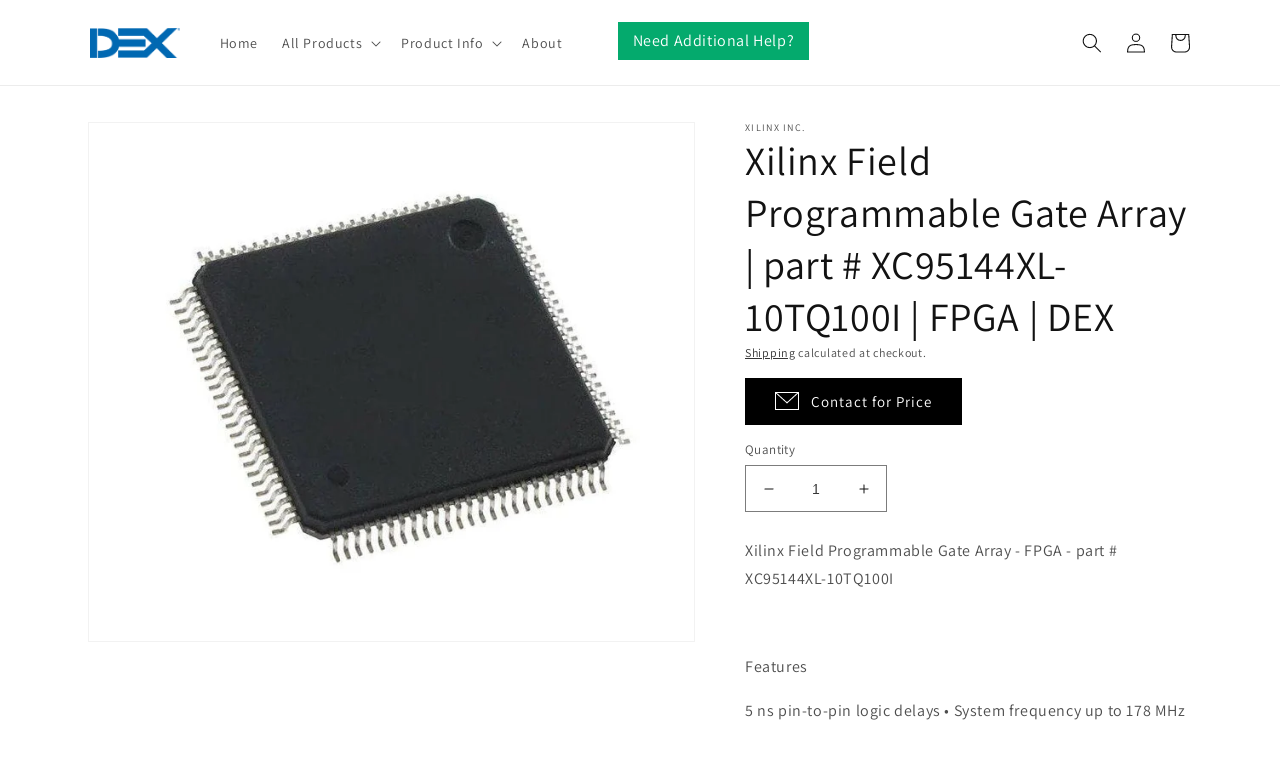

--- FILE ---
content_type: text/html; charset=utf-8
request_url: https://store.dex.com/en-apac/products/xilinx-field-programmable-gate-array-fpga-part-xc95144xl-10tq100i
body_size: 69800
content:
<!doctype html>
<html class="no-js" lang="en">
  <head>
  <!-- Google tag (gtag.js) -->
<script async src="https://www.googletagmanager.com/gtag/js?id=G-8RYBV4NB2X"></script>
<script>
  window.dataLayer = window.dataLayer || [];
  function gtag(){dataLayer.push(arguments);}
  gtag('js', new Date());

  gtag('config', 'G-8RYBV4NB2X');
</script>
    
    <meta charset="utf-8">
    <meta http-equiv="X-UA-Compatible" content="IE=edge">
    <meta name="viewport" content="width=device-width,initial-scale=1">
    <meta name="theme-color" content="">
    <link rel="canonical" href="https://store.dex.com/en-apac/products/xilinx-field-programmable-gate-array-fpga-part-xc95144xl-10tq100i">
    <link rel="preconnect" href="https://cdn.shopify.com" crossorigin><link rel="preconnect" href="https://fonts.shopifycdn.com" crossorigin><script src="https://ajax.googleapis.com/ajax/libs/jquery/3.6.1/jquery.min.js"></script>
    
    <title>
      Xilinx Field Programmable Gate Array | part # XC95144XL-10TQ100I | FPG
 &ndash; DEX</title>

    
      <meta name="description" content="Xilinx Field Programmable Gate Array - FPGA - part # XC95144XL-10TQ100I   Features 5 ns pin-to-pin logic delays • System frequency up to 178 MHz • 144 macrocells with 3,200 usable gates • Available in small footprint packages - 100-pin TQFP (81 user I/O pins) - 144-pin TQFP (117 user I/O pins) - 144-CSP (117 user I/O p">
    

    

<meta property="og:site_name" content="DEX">
<meta property="og:url" content="https://store.dex.com/en-apac/products/xilinx-field-programmable-gate-array-fpga-part-xc95144xl-10tq100i">
<meta property="og:title" content="Xilinx Field Programmable Gate Array | part # XC95144XL-10TQ100I | FPG">
<meta property="og:type" content="product">
<meta property="og:description" content="Xilinx Field Programmable Gate Array - FPGA - part # XC95144XL-10TQ100I   Features 5 ns pin-to-pin logic delays • System frequency up to 178 MHz • 144 macrocells with 3,200 usable gates • Available in small footprint packages - 100-pin TQFP (81 user I/O pins) - 144-pin TQFP (117 user I/O pins) - 144-CSP (117 user I/O p"><meta property="og:image" content="http://store.dex.com/cdn/shop/files/xilinx-field-programmable-gate-array-part-xc95144xl-10tq100i-fpga-dex-information-technology-xilinx-inc-816060.jpg?v=1715416703">
  <meta property="og:image:secure_url" content="https://store.dex.com/cdn/shop/files/xilinx-field-programmable-gate-array-part-xc95144xl-10tq100i-fpga-dex-information-technology-xilinx-inc-816060.jpg?v=1715416703">
  <meta property="og:image:width" content="745">
  <meta property="og:image:height" content="636"><meta property="og:price:amount" content="24.71">
  <meta property="og:price:currency" content="USD"><meta name="twitter:card" content="summary_large_image">
<meta name="twitter:title" content="Xilinx Field Programmable Gate Array | part # XC95144XL-10TQ100I | FPG">
<meta name="twitter:description" content="Xilinx Field Programmable Gate Array - FPGA - part # XC95144XL-10TQ100I   Features 5 ns pin-to-pin logic delays • System frequency up to 178 MHz • 144 macrocells with 3,200 usable gates • Available in small footprint packages - 100-pin TQFP (81 user I/O pins) - 144-pin TQFP (117 user I/O pins) - 144-CSP (117 user I/O p">


    <script src="//store.dex.com/cdn/shop/t/19/assets/global.js?v=24850326154503943211745859965" defer="defer"></script>
    <script>window.performance && window.performance.mark && window.performance.mark('shopify.content_for_header.start');</script><meta name="google-site-verification" content="-z8li_nN_WI37j3xNdnUzp7rjkFOQJkOMcxJArJyEJ4">
<meta name="google-site-verification" content="SrjToHZv_OAouEZinEbdZR7IEbc3OaOKeaTWh72etBo">
<meta name="facebook-domain-verification" content="6z0p3fhbpz05s5q84onsa729xgm9lw">
<meta name="facebook-domain-verification" content="vhf2kll1d9yfyemw2y0npb1phy4z3k">
<meta name="facebook-domain-verification" content="29vidfet27gv49tgnavaybpwkc0e9e">
<meta name="facebook-domain-verification" content="qozeam3pc1eumw5mnrbp89gp6pksyj">
<meta name="facebook-domain-verification" content="bsh162o8qt5q4sd1pjjkj1e2gitoyy">
<meta id="shopify-digital-wallet" name="shopify-digital-wallet" content="/40350122152/digital_wallets/dialog">
<meta name="shopify-checkout-api-token" content="4861f50ecd6bf77cf30f8ff78a8db4a5">
<meta id="in-context-paypal-metadata" data-shop-id="40350122152" data-venmo-supported="true" data-environment="production" data-locale="en_US" data-paypal-v4="true" data-currency="USD">
<link rel="alternate" hreflang="x-default" href="https://store.dex.com/products/xilinx-field-programmable-gate-array-fpga-part-xc95144xl-10tq100i">
<link rel="alternate" hreflang="en-AI" href="https://store.dex.com/en-amer/products/xilinx-field-programmable-gate-array-fpga-part-xc95144xl-10tq100i">
<link rel="alternate" hreflang="en-AG" href="https://store.dex.com/en-amer/products/xilinx-field-programmable-gate-array-fpga-part-xc95144xl-10tq100i">
<link rel="alternate" hreflang="en-AW" href="https://store.dex.com/en-amer/products/xilinx-field-programmable-gate-array-fpga-part-xc95144xl-10tq100i">
<link rel="alternate" hreflang="en-BS" href="https://store.dex.com/en-amer/products/xilinx-field-programmable-gate-array-fpga-part-xc95144xl-10tq100i">
<link rel="alternate" hreflang="en-BB" href="https://store.dex.com/en-amer/products/xilinx-field-programmable-gate-array-fpga-part-xc95144xl-10tq100i">
<link rel="alternate" hreflang="en-BZ" href="https://store.dex.com/en-amer/products/xilinx-field-programmable-gate-array-fpga-part-xc95144xl-10tq100i">
<link rel="alternate" hreflang="en-BM" href="https://store.dex.com/en-amer/products/xilinx-field-programmable-gate-array-fpga-part-xc95144xl-10tq100i">
<link rel="alternate" hreflang="en-VG" href="https://store.dex.com/en-amer/products/xilinx-field-programmable-gate-array-fpga-part-xc95144xl-10tq100i">
<link rel="alternate" hreflang="en-KY" href="https://store.dex.com/en-amer/products/xilinx-field-programmable-gate-array-fpga-part-xc95144xl-10tq100i">
<link rel="alternate" hreflang="en-CR" href="https://store.dex.com/en-amer/products/xilinx-field-programmable-gate-array-fpga-part-xc95144xl-10tq100i">
<link rel="alternate" hreflang="en-CW" href="https://store.dex.com/en-amer/products/xilinx-field-programmable-gate-array-fpga-part-xc95144xl-10tq100i">
<link rel="alternate" hreflang="en-DM" href="https://store.dex.com/en-amer/products/xilinx-field-programmable-gate-array-fpga-part-xc95144xl-10tq100i">
<link rel="alternate" hreflang="en-DO" href="https://store.dex.com/en-amer/products/xilinx-field-programmable-gate-array-fpga-part-xc95144xl-10tq100i">
<link rel="alternate" hreflang="en-SV" href="https://store.dex.com/en-amer/products/xilinx-field-programmable-gate-array-fpga-part-xc95144xl-10tq100i">
<link rel="alternate" hreflang="en-GD" href="https://store.dex.com/en-amer/products/xilinx-field-programmable-gate-array-fpga-part-xc95144xl-10tq100i">
<link rel="alternate" hreflang="en-GT" href="https://store.dex.com/en-amer/products/xilinx-field-programmable-gate-array-fpga-part-xc95144xl-10tq100i">
<link rel="alternate" hreflang="en-HT" href="https://store.dex.com/en-amer/products/xilinx-field-programmable-gate-array-fpga-part-xc95144xl-10tq100i">
<link rel="alternate" hreflang="en-HN" href="https://store.dex.com/en-amer/products/xilinx-field-programmable-gate-array-fpga-part-xc95144xl-10tq100i">
<link rel="alternate" hreflang="en-JM" href="https://store.dex.com/en-amer/products/xilinx-field-programmable-gate-array-fpga-part-xc95144xl-10tq100i">
<link rel="alternate" hreflang="en-MQ" href="https://store.dex.com/en-amer/products/xilinx-field-programmable-gate-array-fpga-part-xc95144xl-10tq100i">
<link rel="alternate" hreflang="en-MS" href="https://store.dex.com/en-amer/products/xilinx-field-programmable-gate-array-fpga-part-xc95144xl-10tq100i">
<link rel="alternate" hreflang="en-NI" href="https://store.dex.com/en-amer/products/xilinx-field-programmable-gate-array-fpga-part-xc95144xl-10tq100i">
<link rel="alternate" hreflang="en-PA" href="https://store.dex.com/en-amer/products/xilinx-field-programmable-gate-array-fpga-part-xc95144xl-10tq100i">
<link rel="alternate" hreflang="en-SX" href="https://store.dex.com/en-amer/products/xilinx-field-programmable-gate-array-fpga-part-xc95144xl-10tq100i">
<link rel="alternate" hreflang="en-BL" href="https://store.dex.com/en-amer/products/xilinx-field-programmable-gate-array-fpga-part-xc95144xl-10tq100i">
<link rel="alternate" hreflang="en-KN" href="https://store.dex.com/en-amer/products/xilinx-field-programmable-gate-array-fpga-part-xc95144xl-10tq100i">
<link rel="alternate" hreflang="en-LC" href="https://store.dex.com/en-amer/products/xilinx-field-programmable-gate-array-fpga-part-xc95144xl-10tq100i">
<link rel="alternate" hreflang="en-MF" href="https://store.dex.com/en-amer/products/xilinx-field-programmable-gate-array-fpga-part-xc95144xl-10tq100i">
<link rel="alternate" hreflang="en-PM" href="https://store.dex.com/en-amer/products/xilinx-field-programmable-gate-array-fpga-part-xc95144xl-10tq100i">
<link rel="alternate" hreflang="en-VC" href="https://store.dex.com/en-amer/products/xilinx-field-programmable-gate-array-fpga-part-xc95144xl-10tq100i">
<link rel="alternate" hreflang="en-TT" href="https://store.dex.com/en-amer/products/xilinx-field-programmable-gate-array-fpga-part-xc95144xl-10tq100i">
<link rel="alternate" hreflang="en-TC" href="https://store.dex.com/en-amer/products/xilinx-field-programmable-gate-array-fpga-part-xc95144xl-10tq100i">
<link rel="alternate" hreflang="en-CA" href="https://store.dex.com/en-amer/products/xilinx-field-programmable-gate-array-fpga-part-xc95144xl-10tq100i">
<link rel="alternate" hreflang="en-MX" href="https://store.dex.com/en-amer/products/xilinx-field-programmable-gate-array-fpga-part-xc95144xl-10tq100i">
<link rel="alternate" hreflang="en-GS" href="https://store.dex.com/en-amer/products/xilinx-field-programmable-gate-array-fpga-part-xc95144xl-10tq100i">
<link rel="alternate" hreflang="en-AR" href="https://store.dex.com/en-amer/products/xilinx-field-programmable-gate-array-fpga-part-xc95144xl-10tq100i">
<link rel="alternate" hreflang="en-BO" href="https://store.dex.com/en-amer/products/xilinx-field-programmable-gate-array-fpga-part-xc95144xl-10tq100i">
<link rel="alternate" hreflang="en-BR" href="https://store.dex.com/en-amer/products/xilinx-field-programmable-gate-array-fpga-part-xc95144xl-10tq100i">
<link rel="alternate" hreflang="en-BQ" href="https://store.dex.com/en-amer/products/xilinx-field-programmable-gate-array-fpga-part-xc95144xl-10tq100i">
<link rel="alternate" hreflang="en-CL" href="https://store.dex.com/en-amer/products/xilinx-field-programmable-gate-array-fpga-part-xc95144xl-10tq100i">
<link rel="alternate" hreflang="en-CO" href="https://store.dex.com/en-amer/products/xilinx-field-programmable-gate-array-fpga-part-xc95144xl-10tq100i">
<link rel="alternate" hreflang="en-EC" href="https://store.dex.com/en-amer/products/xilinx-field-programmable-gate-array-fpga-part-xc95144xl-10tq100i">
<link rel="alternate" hreflang="en-GF" href="https://store.dex.com/en-amer/products/xilinx-field-programmable-gate-array-fpga-part-xc95144xl-10tq100i">
<link rel="alternate" hreflang="en-GY" href="https://store.dex.com/en-amer/products/xilinx-field-programmable-gate-array-fpga-part-xc95144xl-10tq100i">
<link rel="alternate" hreflang="en-PY" href="https://store.dex.com/en-amer/products/xilinx-field-programmable-gate-array-fpga-part-xc95144xl-10tq100i">
<link rel="alternate" hreflang="en-PE" href="https://store.dex.com/en-amer/products/xilinx-field-programmable-gate-array-fpga-part-xc95144xl-10tq100i">
<link rel="alternate" hreflang="en-SR" href="https://store.dex.com/en-amer/products/xilinx-field-programmable-gate-array-fpga-part-xc95144xl-10tq100i">
<link rel="alternate" hreflang="en-UY" href="https://store.dex.com/en-amer/products/xilinx-field-programmable-gate-array-fpga-part-xc95144xl-10tq100i">
<link rel="alternate" hreflang="en-VE" href="https://store.dex.com/en-amer/products/xilinx-field-programmable-gate-array-fpga-part-xc95144xl-10tq100i">
<link rel="alternate" hreflang="en-BD" href="https://store.dex.com/en-apac/products/xilinx-field-programmable-gate-array-fpga-part-xc95144xl-10tq100i">
<link rel="alternate" hreflang="en-BT" href="https://store.dex.com/en-apac/products/xilinx-field-programmable-gate-array-fpga-part-xc95144xl-10tq100i">
<link rel="alternate" hreflang="en-IO" href="https://store.dex.com/en-apac/products/xilinx-field-programmable-gate-array-fpga-part-xc95144xl-10tq100i">
<link rel="alternate" hreflang="en-BN" href="https://store.dex.com/en-apac/products/xilinx-field-programmable-gate-array-fpga-part-xc95144xl-10tq100i">
<link rel="alternate" hreflang="en-KH" href="https://store.dex.com/en-apac/products/xilinx-field-programmable-gate-array-fpga-part-xc95144xl-10tq100i">
<link rel="alternate" hreflang="en-CN" href="https://store.dex.com/en-apac/products/xilinx-field-programmable-gate-array-fpga-part-xc95144xl-10tq100i">
<link rel="alternate" hreflang="en-CX" href="https://store.dex.com/en-apac/products/xilinx-field-programmable-gate-array-fpga-part-xc95144xl-10tq100i">
<link rel="alternate" hreflang="en-CC" href="https://store.dex.com/en-apac/products/xilinx-field-programmable-gate-array-fpga-part-xc95144xl-10tq100i">
<link rel="alternate" hreflang="en-HK" href="https://store.dex.com/en-apac/products/xilinx-field-programmable-gate-array-fpga-part-xc95144xl-10tq100i">
<link rel="alternate" hreflang="en-IN" href="https://store.dex.com/en-apac/products/xilinx-field-programmable-gate-array-fpga-part-xc95144xl-10tq100i">
<link rel="alternate" hreflang="en-ID" href="https://store.dex.com/en-apac/products/xilinx-field-programmable-gate-array-fpga-part-xc95144xl-10tq100i">
<link rel="alternate" hreflang="en-JP" href="https://store.dex.com/en-apac/products/xilinx-field-programmable-gate-array-fpga-part-xc95144xl-10tq100i">
<link rel="alternate" hreflang="en-KZ" href="https://store.dex.com/en-apac/products/xilinx-field-programmable-gate-array-fpga-part-xc95144xl-10tq100i">
<link rel="alternate" hreflang="en-KG" href="https://store.dex.com/en-apac/products/xilinx-field-programmable-gate-array-fpga-part-xc95144xl-10tq100i">
<link rel="alternate" hreflang="en-LA" href="https://store.dex.com/en-apac/products/xilinx-field-programmable-gate-array-fpga-part-xc95144xl-10tq100i">
<link rel="alternate" hreflang="en-MO" href="https://store.dex.com/en-apac/products/xilinx-field-programmable-gate-array-fpga-part-xc95144xl-10tq100i">
<link rel="alternate" hreflang="en-MY" href="https://store.dex.com/en-apac/products/xilinx-field-programmable-gate-array-fpga-part-xc95144xl-10tq100i">
<link rel="alternate" hreflang="en-MV" href="https://store.dex.com/en-apac/products/xilinx-field-programmable-gate-array-fpga-part-xc95144xl-10tq100i">
<link rel="alternate" hreflang="en-MN" href="https://store.dex.com/en-apac/products/xilinx-field-programmable-gate-array-fpga-part-xc95144xl-10tq100i">
<link rel="alternate" hreflang="en-MM" href="https://store.dex.com/en-apac/products/xilinx-field-programmable-gate-array-fpga-part-xc95144xl-10tq100i">
<link rel="alternate" hreflang="en-NP" href="https://store.dex.com/en-apac/products/xilinx-field-programmable-gate-array-fpga-part-xc95144xl-10tq100i">
<link rel="alternate" hreflang="en-PK" href="https://store.dex.com/en-apac/products/xilinx-field-programmable-gate-array-fpga-part-xc95144xl-10tq100i">
<link rel="alternate" hreflang="en-PH" href="https://store.dex.com/en-apac/products/xilinx-field-programmable-gate-array-fpga-part-xc95144xl-10tq100i">
<link rel="alternate" hreflang="en-SG" href="https://store.dex.com/en-apac/products/xilinx-field-programmable-gate-array-fpga-part-xc95144xl-10tq100i">
<link rel="alternate" hreflang="en-KR" href="https://store.dex.com/en-apac/products/xilinx-field-programmable-gate-array-fpga-part-xc95144xl-10tq100i">
<link rel="alternate" hreflang="en-LK" href="https://store.dex.com/en-apac/products/xilinx-field-programmable-gate-array-fpga-part-xc95144xl-10tq100i">
<link rel="alternate" hreflang="en-TW" href="https://store.dex.com/en-apac/products/xilinx-field-programmable-gate-array-fpga-part-xc95144xl-10tq100i">
<link rel="alternate" hreflang="en-TJ" href="https://store.dex.com/en-apac/products/xilinx-field-programmable-gate-array-fpga-part-xc95144xl-10tq100i">
<link rel="alternate" hreflang="en-TH" href="https://store.dex.com/en-apac/products/xilinx-field-programmable-gate-array-fpga-part-xc95144xl-10tq100i">
<link rel="alternate" hreflang="en-TM" href="https://store.dex.com/en-apac/products/xilinx-field-programmable-gate-array-fpga-part-xc95144xl-10tq100i">
<link rel="alternate" hreflang="en-UZ" href="https://store.dex.com/en-apac/products/xilinx-field-programmable-gate-array-fpga-part-xc95144xl-10tq100i">
<link rel="alternate" hreflang="en-VN" href="https://store.dex.com/en-apac/products/xilinx-field-programmable-gate-array-fpga-part-xc95144xl-10tq100i">
<link rel="alternate" hreflang="en-AU" href="https://store.dex.com/en-apac/products/xilinx-field-programmable-gate-array-fpga-part-xc95144xl-10tq100i">
<link rel="alternate" hreflang="en-CK" href="https://store.dex.com/en-apac/products/xilinx-field-programmable-gate-array-fpga-part-xc95144xl-10tq100i">
<link rel="alternate" hreflang="en-FJ" href="https://store.dex.com/en-apac/products/xilinx-field-programmable-gate-array-fpga-part-xc95144xl-10tq100i">
<link rel="alternate" hreflang="en-PF" href="https://store.dex.com/en-apac/products/xilinx-field-programmable-gate-array-fpga-part-xc95144xl-10tq100i">
<link rel="alternate" hreflang="en-TF" href="https://store.dex.com/en-apac/products/xilinx-field-programmable-gate-array-fpga-part-xc95144xl-10tq100i">
<link rel="alternate" hreflang="en-KI" href="https://store.dex.com/en-apac/products/xilinx-field-programmable-gate-array-fpga-part-xc95144xl-10tq100i">
<link rel="alternate" hreflang="en-NR" href="https://store.dex.com/en-apac/products/xilinx-field-programmable-gate-array-fpga-part-xc95144xl-10tq100i">
<link rel="alternate" hreflang="en-NC" href="https://store.dex.com/en-apac/products/xilinx-field-programmable-gate-array-fpga-part-xc95144xl-10tq100i">
<link rel="alternate" hreflang="en-NZ" href="https://store.dex.com/en-apac/products/xilinx-field-programmable-gate-array-fpga-part-xc95144xl-10tq100i">
<link rel="alternate" hreflang="en-NU" href="https://store.dex.com/en-apac/products/xilinx-field-programmable-gate-array-fpga-part-xc95144xl-10tq100i">
<link rel="alternate" hreflang="en-NF" href="https://store.dex.com/en-apac/products/xilinx-field-programmable-gate-array-fpga-part-xc95144xl-10tq100i">
<link rel="alternate" hreflang="en-PG" href="https://store.dex.com/en-apac/products/xilinx-field-programmable-gate-array-fpga-part-xc95144xl-10tq100i">
<link rel="alternate" hreflang="en-PN" href="https://store.dex.com/en-apac/products/xilinx-field-programmable-gate-array-fpga-part-xc95144xl-10tq100i">
<link rel="alternate" hreflang="en-WS" href="https://store.dex.com/en-apac/products/xilinx-field-programmable-gate-array-fpga-part-xc95144xl-10tq100i">
<link rel="alternate" hreflang="en-SB" href="https://store.dex.com/en-apac/products/xilinx-field-programmable-gate-array-fpga-part-xc95144xl-10tq100i">
<link rel="alternate" hreflang="en-TL" href="https://store.dex.com/en-apac/products/xilinx-field-programmable-gate-array-fpga-part-xc95144xl-10tq100i">
<link rel="alternate" hreflang="en-TK" href="https://store.dex.com/en-apac/products/xilinx-field-programmable-gate-array-fpga-part-xc95144xl-10tq100i">
<link rel="alternate" hreflang="en-TO" href="https://store.dex.com/en-apac/products/xilinx-field-programmable-gate-array-fpga-part-xc95144xl-10tq100i">
<link rel="alternate" hreflang="en-TV" href="https://store.dex.com/en-apac/products/xilinx-field-programmable-gate-array-fpga-part-xc95144xl-10tq100i">
<link rel="alternate" hreflang="en-UM" href="https://store.dex.com/en-apac/products/xilinx-field-programmable-gate-array-fpga-part-xc95144xl-10tq100i">
<link rel="alternate" hreflang="en-VU" href="https://store.dex.com/en-apac/products/xilinx-field-programmable-gate-array-fpga-part-xc95144xl-10tq100i">
<link rel="alternate" hreflang="en-WF" href="https://store.dex.com/en-apac/products/xilinx-field-programmable-gate-array-fpga-part-xc95144xl-10tq100i">
<link rel="alternate" hreflang="en-DZ" href="https://store.dex.com/en-emea/products/xilinx-field-programmable-gate-array-fpga-part-xc95144xl-10tq100i">
<link rel="alternate" hreflang="en-AO" href="https://store.dex.com/en-emea/products/xilinx-field-programmable-gate-array-fpga-part-xc95144xl-10tq100i">
<link rel="alternate" hreflang="en-AC" href="https://store.dex.com/en-emea/products/xilinx-field-programmable-gate-array-fpga-part-xc95144xl-10tq100i">
<link rel="alternate" hreflang="en-BJ" href="https://store.dex.com/en-emea/products/xilinx-field-programmable-gate-array-fpga-part-xc95144xl-10tq100i">
<link rel="alternate" hreflang="en-BW" href="https://store.dex.com/en-emea/products/xilinx-field-programmable-gate-array-fpga-part-xc95144xl-10tq100i">
<link rel="alternate" hreflang="en-BF" href="https://store.dex.com/en-emea/products/xilinx-field-programmable-gate-array-fpga-part-xc95144xl-10tq100i">
<link rel="alternate" hreflang="en-BI" href="https://store.dex.com/en-emea/products/xilinx-field-programmable-gate-array-fpga-part-xc95144xl-10tq100i">
<link rel="alternate" hreflang="en-CM" href="https://store.dex.com/en-emea/products/xilinx-field-programmable-gate-array-fpga-part-xc95144xl-10tq100i">
<link rel="alternate" hreflang="en-CV" href="https://store.dex.com/en-emea/products/xilinx-field-programmable-gate-array-fpga-part-xc95144xl-10tq100i">
<link rel="alternate" hreflang="en-CF" href="https://store.dex.com/en-emea/products/xilinx-field-programmable-gate-array-fpga-part-xc95144xl-10tq100i">
<link rel="alternate" hreflang="en-TD" href="https://store.dex.com/en-emea/products/xilinx-field-programmable-gate-array-fpga-part-xc95144xl-10tq100i">
<link rel="alternate" hreflang="en-KM" href="https://store.dex.com/en-emea/products/xilinx-field-programmable-gate-array-fpga-part-xc95144xl-10tq100i">
<link rel="alternate" hreflang="en-CG" href="https://store.dex.com/en-emea/products/xilinx-field-programmable-gate-array-fpga-part-xc95144xl-10tq100i">
<link rel="alternate" hreflang="en-CD" href="https://store.dex.com/en-emea/products/xilinx-field-programmable-gate-array-fpga-part-xc95144xl-10tq100i">
<link rel="alternate" hreflang="en-CI" href="https://store.dex.com/en-emea/products/xilinx-field-programmable-gate-array-fpga-part-xc95144xl-10tq100i">
<link rel="alternate" hreflang="en-DJ" href="https://store.dex.com/en-emea/products/xilinx-field-programmable-gate-array-fpga-part-xc95144xl-10tq100i">
<link rel="alternate" hreflang="en-EG" href="https://store.dex.com/en-emea/products/xilinx-field-programmable-gate-array-fpga-part-xc95144xl-10tq100i">
<link rel="alternate" hreflang="en-GQ" href="https://store.dex.com/en-emea/products/xilinx-field-programmable-gate-array-fpga-part-xc95144xl-10tq100i">
<link rel="alternate" hreflang="en-ER" href="https://store.dex.com/en-emea/products/xilinx-field-programmable-gate-array-fpga-part-xc95144xl-10tq100i">
<link rel="alternate" hreflang="en-SZ" href="https://store.dex.com/en-emea/products/xilinx-field-programmable-gate-array-fpga-part-xc95144xl-10tq100i">
<link rel="alternate" hreflang="en-ET" href="https://store.dex.com/en-emea/products/xilinx-field-programmable-gate-array-fpga-part-xc95144xl-10tq100i">
<link rel="alternate" hreflang="en-GA" href="https://store.dex.com/en-emea/products/xilinx-field-programmable-gate-array-fpga-part-xc95144xl-10tq100i">
<link rel="alternate" hreflang="en-GM" href="https://store.dex.com/en-emea/products/xilinx-field-programmable-gate-array-fpga-part-xc95144xl-10tq100i">
<link rel="alternate" hreflang="en-GH" href="https://store.dex.com/en-emea/products/xilinx-field-programmable-gate-array-fpga-part-xc95144xl-10tq100i">
<link rel="alternate" hreflang="en-GN" href="https://store.dex.com/en-emea/products/xilinx-field-programmable-gate-array-fpga-part-xc95144xl-10tq100i">
<link rel="alternate" hreflang="en-GW" href="https://store.dex.com/en-emea/products/xilinx-field-programmable-gate-array-fpga-part-xc95144xl-10tq100i">
<link rel="alternate" hreflang="en-KE" href="https://store.dex.com/en-emea/products/xilinx-field-programmable-gate-array-fpga-part-xc95144xl-10tq100i">
<link rel="alternate" hreflang="en-LS" href="https://store.dex.com/en-emea/products/xilinx-field-programmable-gate-array-fpga-part-xc95144xl-10tq100i">
<link rel="alternate" hreflang="en-LR" href="https://store.dex.com/en-emea/products/xilinx-field-programmable-gate-array-fpga-part-xc95144xl-10tq100i">
<link rel="alternate" hreflang="en-LY" href="https://store.dex.com/en-emea/products/xilinx-field-programmable-gate-array-fpga-part-xc95144xl-10tq100i">
<link rel="alternate" hreflang="en-MG" href="https://store.dex.com/en-emea/products/xilinx-field-programmable-gate-array-fpga-part-xc95144xl-10tq100i">
<link rel="alternate" hreflang="en-MW" href="https://store.dex.com/en-emea/products/xilinx-field-programmable-gate-array-fpga-part-xc95144xl-10tq100i">
<link rel="alternate" hreflang="en-ML" href="https://store.dex.com/en-emea/products/xilinx-field-programmable-gate-array-fpga-part-xc95144xl-10tq100i">
<link rel="alternate" hreflang="en-MR" href="https://store.dex.com/en-emea/products/xilinx-field-programmable-gate-array-fpga-part-xc95144xl-10tq100i">
<link rel="alternate" hreflang="en-MU" href="https://store.dex.com/en-emea/products/xilinx-field-programmable-gate-array-fpga-part-xc95144xl-10tq100i">
<link rel="alternate" hreflang="en-MA" href="https://store.dex.com/en-emea/products/xilinx-field-programmable-gate-array-fpga-part-xc95144xl-10tq100i">
<link rel="alternate" hreflang="en-MZ" href="https://store.dex.com/en-emea/products/xilinx-field-programmable-gate-array-fpga-part-xc95144xl-10tq100i">
<link rel="alternate" hreflang="en-NA" href="https://store.dex.com/en-emea/products/xilinx-field-programmable-gate-array-fpga-part-xc95144xl-10tq100i">
<link rel="alternate" hreflang="en-NE" href="https://store.dex.com/en-emea/products/xilinx-field-programmable-gate-array-fpga-part-xc95144xl-10tq100i">
<link rel="alternate" hreflang="en-NG" href="https://store.dex.com/en-emea/products/xilinx-field-programmable-gate-array-fpga-part-xc95144xl-10tq100i">
<link rel="alternate" hreflang="en-RW" href="https://store.dex.com/en-emea/products/xilinx-field-programmable-gate-array-fpga-part-xc95144xl-10tq100i">
<link rel="alternate" hreflang="en-ST" href="https://store.dex.com/en-emea/products/xilinx-field-programmable-gate-array-fpga-part-xc95144xl-10tq100i">
<link rel="alternate" hreflang="en-SN" href="https://store.dex.com/en-emea/products/xilinx-field-programmable-gate-array-fpga-part-xc95144xl-10tq100i">
<link rel="alternate" hreflang="en-SC" href="https://store.dex.com/en-emea/products/xilinx-field-programmable-gate-array-fpga-part-xc95144xl-10tq100i">
<link rel="alternate" hreflang="en-SL" href="https://store.dex.com/en-emea/products/xilinx-field-programmable-gate-array-fpga-part-xc95144xl-10tq100i">
<link rel="alternate" hreflang="en-SO" href="https://store.dex.com/en-emea/products/xilinx-field-programmable-gate-array-fpga-part-xc95144xl-10tq100i">
<link rel="alternate" hreflang="en-ZA" href="https://store.dex.com/en-emea/products/xilinx-field-programmable-gate-array-fpga-part-xc95144xl-10tq100i">
<link rel="alternate" hreflang="en-SS" href="https://store.dex.com/en-emea/products/xilinx-field-programmable-gate-array-fpga-part-xc95144xl-10tq100i">
<link rel="alternate" hreflang="en-SH" href="https://store.dex.com/en-emea/products/xilinx-field-programmable-gate-array-fpga-part-xc95144xl-10tq100i">
<link rel="alternate" hreflang="en-SD" href="https://store.dex.com/en-emea/products/xilinx-field-programmable-gate-array-fpga-part-xc95144xl-10tq100i">
<link rel="alternate" hreflang="en-TZ" href="https://store.dex.com/en-emea/products/xilinx-field-programmable-gate-array-fpga-part-xc95144xl-10tq100i">
<link rel="alternate" hreflang="en-TG" href="https://store.dex.com/en-emea/products/xilinx-field-programmable-gate-array-fpga-part-xc95144xl-10tq100i">
<link rel="alternate" hreflang="en-TA" href="https://store.dex.com/en-emea/products/xilinx-field-programmable-gate-array-fpga-part-xc95144xl-10tq100i">
<link rel="alternate" hreflang="en-TN" href="https://store.dex.com/en-emea/products/xilinx-field-programmable-gate-array-fpga-part-xc95144xl-10tq100i">
<link rel="alternate" hreflang="en-UG" href="https://store.dex.com/en-emea/products/xilinx-field-programmable-gate-array-fpga-part-xc95144xl-10tq100i">
<link rel="alternate" hreflang="en-EH" href="https://store.dex.com/en-emea/products/xilinx-field-programmable-gate-array-fpga-part-xc95144xl-10tq100i">
<link rel="alternate" hreflang="en-ZM" href="https://store.dex.com/en-emea/products/xilinx-field-programmable-gate-array-fpga-part-xc95144xl-10tq100i">
<link rel="alternate" hreflang="en-ZW" href="https://store.dex.com/en-emea/products/xilinx-field-programmable-gate-array-fpga-part-xc95144xl-10tq100i">
<link rel="alternate" hreflang="en-AX" href="https://store.dex.com/en-emea/products/xilinx-field-programmable-gate-array-fpga-part-xc95144xl-10tq100i">
<link rel="alternate" hreflang="en-AL" href="https://store.dex.com/en-emea/products/xilinx-field-programmable-gate-array-fpga-part-xc95144xl-10tq100i">
<link rel="alternate" hreflang="en-AD" href="https://store.dex.com/en-emea/products/xilinx-field-programmable-gate-array-fpga-part-xc95144xl-10tq100i">
<link rel="alternate" hreflang="en-AM" href="https://store.dex.com/en-emea/products/xilinx-field-programmable-gate-array-fpga-part-xc95144xl-10tq100i">
<link rel="alternate" hreflang="en-AT" href="https://store.dex.com/en-emea/products/xilinx-field-programmable-gate-array-fpga-part-xc95144xl-10tq100i">
<link rel="alternate" hreflang="en-BY" href="https://store.dex.com/en-emea/products/xilinx-field-programmable-gate-array-fpga-part-xc95144xl-10tq100i">
<link rel="alternate" hreflang="en-BE" href="https://store.dex.com/en-emea/products/xilinx-field-programmable-gate-array-fpga-part-xc95144xl-10tq100i">
<link rel="alternate" hreflang="en-BA" href="https://store.dex.com/en-emea/products/xilinx-field-programmable-gate-array-fpga-part-xc95144xl-10tq100i">
<link rel="alternate" hreflang="en-BG" href="https://store.dex.com/en-emea/products/xilinx-field-programmable-gate-array-fpga-part-xc95144xl-10tq100i">
<link rel="alternate" hreflang="en-HR" href="https://store.dex.com/en-emea/products/xilinx-field-programmable-gate-array-fpga-part-xc95144xl-10tq100i">
<link rel="alternate" hreflang="en-CY" href="https://store.dex.com/en-emea/products/xilinx-field-programmable-gate-array-fpga-part-xc95144xl-10tq100i">
<link rel="alternate" hreflang="en-CZ" href="https://store.dex.com/en-emea/products/xilinx-field-programmable-gate-array-fpga-part-xc95144xl-10tq100i">
<link rel="alternate" hreflang="en-DK" href="https://store.dex.com/en-emea/products/xilinx-field-programmable-gate-array-fpga-part-xc95144xl-10tq100i">
<link rel="alternate" hreflang="en-EE" href="https://store.dex.com/en-emea/products/xilinx-field-programmable-gate-array-fpga-part-xc95144xl-10tq100i">
<link rel="alternate" hreflang="en-FO" href="https://store.dex.com/en-emea/products/xilinx-field-programmable-gate-array-fpga-part-xc95144xl-10tq100i">
<link rel="alternate" hreflang="en-FI" href="https://store.dex.com/en-emea/products/xilinx-field-programmable-gate-array-fpga-part-xc95144xl-10tq100i">
<link rel="alternate" hreflang="en-FR" href="https://store.dex.com/en-emea/products/xilinx-field-programmable-gate-array-fpga-part-xc95144xl-10tq100i">
<link rel="alternate" hreflang="en-GE" href="https://store.dex.com/en-emea/products/xilinx-field-programmable-gate-array-fpga-part-xc95144xl-10tq100i">
<link rel="alternate" hreflang="en-DE" href="https://store.dex.com/en-emea/products/xilinx-field-programmable-gate-array-fpga-part-xc95144xl-10tq100i">
<link rel="alternate" hreflang="en-GI" href="https://store.dex.com/en-emea/products/xilinx-field-programmable-gate-array-fpga-part-xc95144xl-10tq100i">
<link rel="alternate" hreflang="en-GR" href="https://store.dex.com/en-emea/products/xilinx-field-programmable-gate-array-fpga-part-xc95144xl-10tq100i">
<link rel="alternate" hreflang="en-GL" href="https://store.dex.com/en-emea/products/xilinx-field-programmable-gate-array-fpga-part-xc95144xl-10tq100i">
<link rel="alternate" hreflang="en-GP" href="https://store.dex.com/en-emea/products/xilinx-field-programmable-gate-array-fpga-part-xc95144xl-10tq100i">
<link rel="alternate" hreflang="en-GG" href="https://store.dex.com/en-emea/products/xilinx-field-programmable-gate-array-fpga-part-xc95144xl-10tq100i">
<link rel="alternate" hreflang="en-HU" href="https://store.dex.com/en-emea/products/xilinx-field-programmable-gate-array-fpga-part-xc95144xl-10tq100i">
<link rel="alternate" hreflang="en-IS" href="https://store.dex.com/en-emea/products/xilinx-field-programmable-gate-array-fpga-part-xc95144xl-10tq100i">
<link rel="alternate" hreflang="en-IE" href="https://store.dex.com/en-emea/products/xilinx-field-programmable-gate-array-fpga-part-xc95144xl-10tq100i">
<link rel="alternate" hreflang="en-IM" href="https://store.dex.com/en-emea/products/xilinx-field-programmable-gate-array-fpga-part-xc95144xl-10tq100i">
<link rel="alternate" hreflang="en-IT" href="https://store.dex.com/en-emea/products/xilinx-field-programmable-gate-array-fpga-part-xc95144xl-10tq100i">
<link rel="alternate" hreflang="en-JE" href="https://store.dex.com/en-emea/products/xilinx-field-programmable-gate-array-fpga-part-xc95144xl-10tq100i">
<link rel="alternate" hreflang="en-XK" href="https://store.dex.com/en-emea/products/xilinx-field-programmable-gate-array-fpga-part-xc95144xl-10tq100i">
<link rel="alternate" hreflang="en-LV" href="https://store.dex.com/en-emea/products/xilinx-field-programmable-gate-array-fpga-part-xc95144xl-10tq100i">
<link rel="alternate" hreflang="en-LI" href="https://store.dex.com/en-emea/products/xilinx-field-programmable-gate-array-fpga-part-xc95144xl-10tq100i">
<link rel="alternate" hreflang="en-LT" href="https://store.dex.com/en-emea/products/xilinx-field-programmable-gate-array-fpga-part-xc95144xl-10tq100i">
<link rel="alternate" hreflang="en-LU" href="https://store.dex.com/en-emea/products/xilinx-field-programmable-gate-array-fpga-part-xc95144xl-10tq100i">
<link rel="alternate" hreflang="en-MK" href="https://store.dex.com/en-emea/products/xilinx-field-programmable-gate-array-fpga-part-xc95144xl-10tq100i">
<link rel="alternate" hreflang="en-MT" href="https://store.dex.com/en-emea/products/xilinx-field-programmable-gate-array-fpga-part-xc95144xl-10tq100i">
<link rel="alternate" hreflang="en-YT" href="https://store.dex.com/en-emea/products/xilinx-field-programmable-gate-array-fpga-part-xc95144xl-10tq100i">
<link rel="alternate" hreflang="en-MD" href="https://store.dex.com/en-emea/products/xilinx-field-programmable-gate-array-fpga-part-xc95144xl-10tq100i">
<link rel="alternate" hreflang="en-MC" href="https://store.dex.com/en-emea/products/xilinx-field-programmable-gate-array-fpga-part-xc95144xl-10tq100i">
<link rel="alternate" hreflang="en-ME" href="https://store.dex.com/en-emea/products/xilinx-field-programmable-gate-array-fpga-part-xc95144xl-10tq100i">
<link rel="alternate" hreflang="en-NL" href="https://store.dex.com/en-emea/products/xilinx-field-programmable-gate-array-fpga-part-xc95144xl-10tq100i">
<link rel="alternate" hreflang="en-NO" href="https://store.dex.com/en-emea/products/xilinx-field-programmable-gate-array-fpga-part-xc95144xl-10tq100i">
<link rel="alternate" hreflang="en-PL" href="https://store.dex.com/en-emea/products/xilinx-field-programmable-gate-array-fpga-part-xc95144xl-10tq100i">
<link rel="alternate" hreflang="en-PT" href="https://store.dex.com/en-emea/products/xilinx-field-programmable-gate-array-fpga-part-xc95144xl-10tq100i">
<link rel="alternate" hreflang="en-RE" href="https://store.dex.com/en-emea/products/xilinx-field-programmable-gate-array-fpga-part-xc95144xl-10tq100i">
<link rel="alternate" hreflang="en-RO" href="https://store.dex.com/en-emea/products/xilinx-field-programmable-gate-array-fpga-part-xc95144xl-10tq100i">
<link rel="alternate" hreflang="en-SM" href="https://store.dex.com/en-emea/products/xilinx-field-programmable-gate-array-fpga-part-xc95144xl-10tq100i">
<link rel="alternate" hreflang="en-RS" href="https://store.dex.com/en-emea/products/xilinx-field-programmable-gate-array-fpga-part-xc95144xl-10tq100i">
<link rel="alternate" hreflang="en-SK" href="https://store.dex.com/en-emea/products/xilinx-field-programmable-gate-array-fpga-part-xc95144xl-10tq100i">
<link rel="alternate" hreflang="en-SI" href="https://store.dex.com/en-emea/products/xilinx-field-programmable-gate-array-fpga-part-xc95144xl-10tq100i">
<link rel="alternate" hreflang="en-ES" href="https://store.dex.com/en-emea/products/xilinx-field-programmable-gate-array-fpga-part-xc95144xl-10tq100i">
<link rel="alternate" hreflang="en-SJ" href="https://store.dex.com/en-emea/products/xilinx-field-programmable-gate-array-fpga-part-xc95144xl-10tq100i">
<link rel="alternate" hreflang="en-SE" href="https://store.dex.com/en-emea/products/xilinx-field-programmable-gate-array-fpga-part-xc95144xl-10tq100i">
<link rel="alternate" hreflang="en-CH" href="https://store.dex.com/en-emea/products/xilinx-field-programmable-gate-array-fpga-part-xc95144xl-10tq100i">
<link rel="alternate" hreflang="en-TR" href="https://store.dex.com/en-emea/products/xilinx-field-programmable-gate-array-fpga-part-xc95144xl-10tq100i">
<link rel="alternate" hreflang="en-UA" href="https://store.dex.com/en-emea/products/xilinx-field-programmable-gate-array-fpga-part-xc95144xl-10tq100i">
<link rel="alternate" hreflang="en-GB" href="https://store.dex.com/en-emea/products/xilinx-field-programmable-gate-array-fpga-part-xc95144xl-10tq100i">
<link rel="alternate" hreflang="en-VA" href="https://store.dex.com/en-emea/products/xilinx-field-programmable-gate-array-fpga-part-xc95144xl-10tq100i">
<link rel="alternate" hreflang="en-AF" href="https://store.dex.com/en-emea/products/xilinx-field-programmable-gate-array-fpga-part-xc95144xl-10tq100i">
<link rel="alternate" hreflang="en-AZ" href="https://store.dex.com/en-emea/products/xilinx-field-programmable-gate-array-fpga-part-xc95144xl-10tq100i">
<link rel="alternate" hreflang="en-BH" href="https://store.dex.com/en-emea/products/xilinx-field-programmable-gate-array-fpga-part-xc95144xl-10tq100i">
<link rel="alternate" hreflang="en-FK" href="https://store.dex.com/en-emea/products/xilinx-field-programmable-gate-array-fpga-part-xc95144xl-10tq100i">
<link rel="alternate" hreflang="en-IQ" href="https://store.dex.com/en-emea/products/xilinx-field-programmable-gate-array-fpga-part-xc95144xl-10tq100i">
<link rel="alternate" hreflang="en-IL" href="https://store.dex.com/en-emea/products/xilinx-field-programmable-gate-array-fpga-part-xc95144xl-10tq100i">
<link rel="alternate" hreflang="en-JO" href="https://store.dex.com/en-emea/products/xilinx-field-programmable-gate-array-fpga-part-xc95144xl-10tq100i">
<link rel="alternate" hreflang="en-KW" href="https://store.dex.com/en-emea/products/xilinx-field-programmable-gate-array-fpga-part-xc95144xl-10tq100i">
<link rel="alternate" hreflang="en-LB" href="https://store.dex.com/en-emea/products/xilinx-field-programmable-gate-array-fpga-part-xc95144xl-10tq100i">
<link rel="alternate" hreflang="en-OM" href="https://store.dex.com/en-emea/products/xilinx-field-programmable-gate-array-fpga-part-xc95144xl-10tq100i">
<link rel="alternate" hreflang="en-PS" href="https://store.dex.com/en-emea/products/xilinx-field-programmable-gate-array-fpga-part-xc95144xl-10tq100i">
<link rel="alternate" hreflang="en-QA" href="https://store.dex.com/en-emea/products/xilinx-field-programmable-gate-array-fpga-part-xc95144xl-10tq100i">
<link rel="alternate" hreflang="en-RU" href="https://store.dex.com/en-emea/products/xilinx-field-programmable-gate-array-fpga-part-xc95144xl-10tq100i">
<link rel="alternate" hreflang="en-SA" href="https://store.dex.com/en-emea/products/xilinx-field-programmable-gate-array-fpga-part-xc95144xl-10tq100i">
<link rel="alternate" hreflang="en-AE" href="https://store.dex.com/en-emea/products/xilinx-field-programmable-gate-array-fpga-part-xc95144xl-10tq100i">
<link rel="alternate" hreflang="en-YE" href="https://store.dex.com/en-emea/products/xilinx-field-programmable-gate-array-fpga-part-xc95144xl-10tq100i">
<link rel="alternate" hreflang="en-US" href="https://store.dex.com/products/xilinx-field-programmable-gate-array-fpga-part-xc95144xl-10tq100i">
<link rel="alternate" type="application/json+oembed" href="https://store.dex.com/en-apac/products/xilinx-field-programmable-gate-array-fpga-part-xc95144xl-10tq100i.oembed">
<script async="async" src="/checkouts/internal/preloads.js?locale=en-IO"></script>
<link rel="preconnect" href="https://shop.app" crossorigin="anonymous">
<script async="async" src="https://shop.app/checkouts/internal/preloads.js?locale=en-IO&shop_id=40350122152" crossorigin="anonymous"></script>
<script id="apple-pay-shop-capabilities" type="application/json">{"shopId":40350122152,"countryCode":"US","currencyCode":"USD","merchantCapabilities":["supports3DS"],"merchantId":"gid:\/\/shopify\/Shop\/40350122152","merchantName":"DEX","requiredBillingContactFields":["postalAddress","email","phone"],"requiredShippingContactFields":["postalAddress","email","phone"],"shippingType":"shipping","supportedNetworks":["visa","masterCard","amex","discover","elo","jcb"],"total":{"type":"pending","label":"DEX","amount":"1.00"},"shopifyPaymentsEnabled":true,"supportsSubscriptions":true}</script>
<script id="shopify-features" type="application/json">{"accessToken":"4861f50ecd6bf77cf30f8ff78a8db4a5","betas":["rich-media-storefront-analytics"],"domain":"store.dex.com","predictiveSearch":true,"shopId":40350122152,"locale":"en"}</script>
<script>var Shopify = Shopify || {};
Shopify.shop = "edexdeals.myshopify.com";
Shopify.locale = "en";
Shopify.currency = {"active":"USD","rate":"1.0"};
Shopify.country = "IO";
Shopify.theme = {"name":"Dawn - CTA  - Request Volume Price - 04\/28\/25","id":145826742451,"schema_name":"Dawn","schema_version":"6.0.2","theme_store_id":887,"role":"main"};
Shopify.theme.handle = "null";
Shopify.theme.style = {"id":null,"handle":null};
Shopify.cdnHost = "store.dex.com/cdn";
Shopify.routes = Shopify.routes || {};
Shopify.routes.root = "/en-apac/";</script>
<script type="module">!function(o){(o.Shopify=o.Shopify||{}).modules=!0}(window);</script>
<script>!function(o){function n(){var o=[];function n(){o.push(Array.prototype.slice.apply(arguments))}return n.q=o,n}var t=o.Shopify=o.Shopify||{};t.loadFeatures=n(),t.autoloadFeatures=n()}(window);</script>
<script>
  window.ShopifyPay = window.ShopifyPay || {};
  window.ShopifyPay.apiHost = "shop.app\/pay";
  window.ShopifyPay.redirectState = null;
</script>
<script id="shop-js-analytics" type="application/json">{"pageType":"product"}</script>
<script defer="defer" async type="module" src="//store.dex.com/cdn/shopifycloud/shop-js/modules/v2/client.init-shop-cart-sync_BdyHc3Nr.en.esm.js"></script>
<script defer="defer" async type="module" src="//store.dex.com/cdn/shopifycloud/shop-js/modules/v2/chunk.common_Daul8nwZ.esm.js"></script>
<script type="module">
  await import("//store.dex.com/cdn/shopifycloud/shop-js/modules/v2/client.init-shop-cart-sync_BdyHc3Nr.en.esm.js");
await import("//store.dex.com/cdn/shopifycloud/shop-js/modules/v2/chunk.common_Daul8nwZ.esm.js");

  window.Shopify.SignInWithShop?.initShopCartSync?.({"fedCMEnabled":true,"windoidEnabled":true});

</script>
<script>
  window.Shopify = window.Shopify || {};
  if (!window.Shopify.featureAssets) window.Shopify.featureAssets = {};
  window.Shopify.featureAssets['shop-js'] = {"shop-cart-sync":["modules/v2/client.shop-cart-sync_QYOiDySF.en.esm.js","modules/v2/chunk.common_Daul8nwZ.esm.js"],"init-fed-cm":["modules/v2/client.init-fed-cm_DchLp9rc.en.esm.js","modules/v2/chunk.common_Daul8nwZ.esm.js"],"shop-button":["modules/v2/client.shop-button_OV7bAJc5.en.esm.js","modules/v2/chunk.common_Daul8nwZ.esm.js"],"init-windoid":["modules/v2/client.init-windoid_DwxFKQ8e.en.esm.js","modules/v2/chunk.common_Daul8nwZ.esm.js"],"shop-cash-offers":["modules/v2/client.shop-cash-offers_DWtL6Bq3.en.esm.js","modules/v2/chunk.common_Daul8nwZ.esm.js","modules/v2/chunk.modal_CQq8HTM6.esm.js"],"shop-toast-manager":["modules/v2/client.shop-toast-manager_CX9r1SjA.en.esm.js","modules/v2/chunk.common_Daul8nwZ.esm.js"],"init-shop-email-lookup-coordinator":["modules/v2/client.init-shop-email-lookup-coordinator_UhKnw74l.en.esm.js","modules/v2/chunk.common_Daul8nwZ.esm.js"],"pay-button":["modules/v2/client.pay-button_DzxNnLDY.en.esm.js","modules/v2/chunk.common_Daul8nwZ.esm.js"],"avatar":["modules/v2/client.avatar_BTnouDA3.en.esm.js"],"init-shop-cart-sync":["modules/v2/client.init-shop-cart-sync_BdyHc3Nr.en.esm.js","modules/v2/chunk.common_Daul8nwZ.esm.js"],"shop-login-button":["modules/v2/client.shop-login-button_D8B466_1.en.esm.js","modules/v2/chunk.common_Daul8nwZ.esm.js","modules/v2/chunk.modal_CQq8HTM6.esm.js"],"init-customer-accounts-sign-up":["modules/v2/client.init-customer-accounts-sign-up_C8fpPm4i.en.esm.js","modules/v2/client.shop-login-button_D8B466_1.en.esm.js","modules/v2/chunk.common_Daul8nwZ.esm.js","modules/v2/chunk.modal_CQq8HTM6.esm.js"],"init-shop-for-new-customer-accounts":["modules/v2/client.init-shop-for-new-customer-accounts_CVTO0Ztu.en.esm.js","modules/v2/client.shop-login-button_D8B466_1.en.esm.js","modules/v2/chunk.common_Daul8nwZ.esm.js","modules/v2/chunk.modal_CQq8HTM6.esm.js"],"init-customer-accounts":["modules/v2/client.init-customer-accounts_dRgKMfrE.en.esm.js","modules/v2/client.shop-login-button_D8B466_1.en.esm.js","modules/v2/chunk.common_Daul8nwZ.esm.js","modules/v2/chunk.modal_CQq8HTM6.esm.js"],"shop-follow-button":["modules/v2/client.shop-follow-button_CkZpjEct.en.esm.js","modules/v2/chunk.common_Daul8nwZ.esm.js","modules/v2/chunk.modal_CQq8HTM6.esm.js"],"lead-capture":["modules/v2/client.lead-capture_BntHBhfp.en.esm.js","modules/v2/chunk.common_Daul8nwZ.esm.js","modules/v2/chunk.modal_CQq8HTM6.esm.js"],"checkout-modal":["modules/v2/client.checkout-modal_CfxcYbTm.en.esm.js","modules/v2/chunk.common_Daul8nwZ.esm.js","modules/v2/chunk.modal_CQq8HTM6.esm.js"],"shop-login":["modules/v2/client.shop-login_Da4GZ2H6.en.esm.js","modules/v2/chunk.common_Daul8nwZ.esm.js","modules/v2/chunk.modal_CQq8HTM6.esm.js"],"payment-terms":["modules/v2/client.payment-terms_MV4M3zvL.en.esm.js","modules/v2/chunk.common_Daul8nwZ.esm.js","modules/v2/chunk.modal_CQq8HTM6.esm.js"]};
</script>
<script id="__st">var __st={"a":40350122152,"offset":-28800,"reqid":"70d93a82-1ee7-4065-9c8a-22358f37beb3-1769027646","pageurl":"store.dex.com\/en-apac\/products\/xilinx-field-programmable-gate-array-fpga-part-xc95144xl-10tq100i","u":"7f96ea7048eb","p":"product","rtyp":"product","rid":7184850813107};</script>
<script>window.ShopifyPaypalV4VisibilityTracking = true;</script>
<script id="captcha-bootstrap">!function(){'use strict';const t='contact',e='account',n='new_comment',o=[[t,t],['blogs',n],['comments',n],[t,'customer']],c=[[e,'customer_login'],[e,'guest_login'],[e,'recover_customer_password'],[e,'create_customer']],r=t=>t.map((([t,e])=>`form[action*='/${t}']:not([data-nocaptcha='true']) input[name='form_type'][value='${e}']`)).join(','),a=t=>()=>t?[...document.querySelectorAll(t)].map((t=>t.form)):[];function s(){const t=[...o],e=r(t);return a(e)}const i='password',u='form_key',d=['recaptcha-v3-token','g-recaptcha-response','h-captcha-response',i],f=()=>{try{return window.sessionStorage}catch{return}},m='__shopify_v',_=t=>t.elements[u];function p(t,e,n=!1){try{const o=window.sessionStorage,c=JSON.parse(o.getItem(e)),{data:r}=function(t){const{data:e,action:n}=t;return t[m]||n?{data:e,action:n}:{data:t,action:n}}(c);for(const[e,n]of Object.entries(r))t.elements[e]&&(t.elements[e].value=n);n&&o.removeItem(e)}catch(o){console.error('form repopulation failed',{error:o})}}const l='form_type',E='cptcha';function T(t){t.dataset[E]=!0}const w=window,h=w.document,L='Shopify',v='ce_forms',y='captcha';let A=!1;((t,e)=>{const n=(g='f06e6c50-85a8-45c8-87d0-21a2b65856fe',I='https://cdn.shopify.com/shopifycloud/storefront-forms-hcaptcha/ce_storefront_forms_captcha_hcaptcha.v1.5.2.iife.js',D={infoText:'Protected by hCaptcha',privacyText:'Privacy',termsText:'Terms'},(t,e,n)=>{const o=w[L][v],c=o.bindForm;if(c)return c(t,g,e,D).then(n);var r;o.q.push([[t,g,e,D],n]),r=I,A||(h.body.append(Object.assign(h.createElement('script'),{id:'captcha-provider',async:!0,src:r})),A=!0)});var g,I,D;w[L]=w[L]||{},w[L][v]=w[L][v]||{},w[L][v].q=[],w[L][y]=w[L][y]||{},w[L][y].protect=function(t,e){n(t,void 0,e),T(t)},Object.freeze(w[L][y]),function(t,e,n,w,h,L){const[v,y,A,g]=function(t,e,n){const i=e?o:[],u=t?c:[],d=[...i,...u],f=r(d),m=r(i),_=r(d.filter((([t,e])=>n.includes(e))));return[a(f),a(m),a(_),s()]}(w,h,L),I=t=>{const e=t.target;return e instanceof HTMLFormElement?e:e&&e.form},D=t=>v().includes(t);t.addEventListener('submit',(t=>{const e=I(t);if(!e)return;const n=D(e)&&!e.dataset.hcaptchaBound&&!e.dataset.recaptchaBound,o=_(e),c=g().includes(e)&&(!o||!o.value);(n||c)&&t.preventDefault(),c&&!n&&(function(t){try{if(!f())return;!function(t){const e=f();if(!e)return;const n=_(t);if(!n)return;const o=n.value;o&&e.removeItem(o)}(t);const e=Array.from(Array(32),(()=>Math.random().toString(36)[2])).join('');!function(t,e){_(t)||t.append(Object.assign(document.createElement('input'),{type:'hidden',name:u})),t.elements[u].value=e}(t,e),function(t,e){const n=f();if(!n)return;const o=[...t.querySelectorAll(`input[type='${i}']`)].map((({name:t})=>t)),c=[...d,...o],r={};for(const[a,s]of new FormData(t).entries())c.includes(a)||(r[a]=s);n.setItem(e,JSON.stringify({[m]:1,action:t.action,data:r}))}(t,e)}catch(e){console.error('failed to persist form',e)}}(e),e.submit())}));const S=(t,e)=>{t&&!t.dataset[E]&&(n(t,e.some((e=>e===t))),T(t))};for(const o of['focusin','change'])t.addEventListener(o,(t=>{const e=I(t);D(e)&&S(e,y())}));const B=e.get('form_key'),M=e.get(l),P=B&&M;t.addEventListener('DOMContentLoaded',(()=>{const t=y();if(P)for(const e of t)e.elements[l].value===M&&p(e,B);[...new Set([...A(),...v().filter((t=>'true'===t.dataset.shopifyCaptcha))])].forEach((e=>S(e,t)))}))}(h,new URLSearchParams(w.location.search),n,t,e,['guest_login'])})(!0,!0)}();</script>
<script integrity="sha256-4kQ18oKyAcykRKYeNunJcIwy7WH5gtpwJnB7kiuLZ1E=" data-source-attribution="shopify.loadfeatures" defer="defer" src="//store.dex.com/cdn/shopifycloud/storefront/assets/storefront/load_feature-a0a9edcb.js" crossorigin="anonymous"></script>
<script crossorigin="anonymous" defer="defer" src="//store.dex.com/cdn/shopifycloud/storefront/assets/shopify_pay/storefront-65b4c6d7.js?v=20250812"></script>
<script data-source-attribution="shopify.dynamic_checkout.dynamic.init">var Shopify=Shopify||{};Shopify.PaymentButton=Shopify.PaymentButton||{isStorefrontPortableWallets:!0,init:function(){window.Shopify.PaymentButton.init=function(){};var t=document.createElement("script");t.src="https://store.dex.com/cdn/shopifycloud/portable-wallets/latest/portable-wallets.en.js",t.type="module",document.head.appendChild(t)}};
</script>
<script data-source-attribution="shopify.dynamic_checkout.buyer_consent">
  function portableWalletsHideBuyerConsent(e){var t=document.getElementById("shopify-buyer-consent"),n=document.getElementById("shopify-subscription-policy-button");t&&n&&(t.classList.add("hidden"),t.setAttribute("aria-hidden","true"),n.removeEventListener("click",e))}function portableWalletsShowBuyerConsent(e){var t=document.getElementById("shopify-buyer-consent"),n=document.getElementById("shopify-subscription-policy-button");t&&n&&(t.classList.remove("hidden"),t.removeAttribute("aria-hidden"),n.addEventListener("click",e))}window.Shopify?.PaymentButton&&(window.Shopify.PaymentButton.hideBuyerConsent=portableWalletsHideBuyerConsent,window.Shopify.PaymentButton.showBuyerConsent=portableWalletsShowBuyerConsent);
</script>
<script data-source-attribution="shopify.dynamic_checkout.cart.bootstrap">document.addEventListener("DOMContentLoaded",(function(){function t(){return document.querySelector("shopify-accelerated-checkout-cart, shopify-accelerated-checkout")}if(t())Shopify.PaymentButton.init();else{new MutationObserver((function(e,n){t()&&(Shopify.PaymentButton.init(),n.disconnect())})).observe(document.body,{childList:!0,subtree:!0})}}));
</script>
<script id='scb4127' type='text/javascript' async='' src='https://store.dex.com/cdn/shopifycloud/privacy-banner/storefront-banner.js'></script><link id="shopify-accelerated-checkout-styles" rel="stylesheet" media="screen" href="https://store.dex.com/cdn/shopifycloud/portable-wallets/latest/accelerated-checkout-backwards-compat.css" crossorigin="anonymous">
<style id="shopify-accelerated-checkout-cart">
        #shopify-buyer-consent {
  margin-top: 1em;
  display: inline-block;
  width: 100%;
}

#shopify-buyer-consent.hidden {
  display: none;
}

#shopify-subscription-policy-button {
  background: none;
  border: none;
  padding: 0;
  text-decoration: underline;
  font-size: inherit;
  cursor: pointer;
}

#shopify-subscription-policy-button::before {
  box-shadow: none;
}

      </style>
<script id="sections-script" data-sections="product-recommendations,header,footer" defer="defer" src="//store.dex.com/cdn/shop/t/19/compiled_assets/scripts.js?v=12239"></script>
<script>window.performance && window.performance.mark && window.performance.mark('shopify.content_for_header.end');</script>


    <style data-shopify>
      @font-face {
  font-family: Assistant;
  font-weight: 400;
  font-style: normal;
  font-display: swap;
  src: url("//store.dex.com/cdn/fonts/assistant/assistant_n4.9120912a469cad1cc292572851508ca49d12e768.woff2") format("woff2"),
       url("//store.dex.com/cdn/fonts/assistant/assistant_n4.6e9875ce64e0fefcd3f4446b7ec9036b3ddd2985.woff") format("woff");
}

      @font-face {
  font-family: Assistant;
  font-weight: 700;
  font-style: normal;
  font-display: swap;
  src: url("//store.dex.com/cdn/fonts/assistant/assistant_n7.bf44452348ec8b8efa3aa3068825305886b1c83c.woff2") format("woff2"),
       url("//store.dex.com/cdn/fonts/assistant/assistant_n7.0c887fee83f6b3bda822f1150b912c72da0f7b64.woff") format("woff");
}

      
      
      @font-face {
  font-family: Assistant;
  font-weight: 400;
  font-style: normal;
  font-display: swap;
  src: url("//store.dex.com/cdn/fonts/assistant/assistant_n4.9120912a469cad1cc292572851508ca49d12e768.woff2") format("woff2"),
       url("//store.dex.com/cdn/fonts/assistant/assistant_n4.6e9875ce64e0fefcd3f4446b7ec9036b3ddd2985.woff") format("woff");
}


      :root {
        --font-body-family: Assistant, sans-serif;
        --font-body-style: normal;
        --font-body-weight: 400;
        --font-body-weight-bold: 700;

        --font-heading-family: Assistant, sans-serif;
        --font-heading-style: normal;
        --font-heading-weight: 400;

        --font-body-scale: 1.0;
        --font-heading-scale: 1.0;

        --color-base-text: 18, 18, 18;
        --color-shadow: 18, 18, 18;
        --color-base-background-1: 255, 255, 255;
        --color-base-background-2: 243, 243, 243;
        --color-base-solid-button-labels: 255, 255, 255;
        --color-base-outline-button-labels: 18, 18, 18;
        --color-base-accent-1: 18, 18, 18;
        --color-base-accent-2: 51, 79, 180;
        --payment-terms-background-color: #ffffff;

        --gradient-base-background-1: #ffffff;
        --gradient-base-background-2: #f3f3f3;
        --gradient-base-accent-1: #121212;
        --gradient-base-accent-2: #334fb4;

        --media-padding: px;
        --media-border-opacity: 0.05;
        --media-border-width: 1px;
        --media-radius: 0px;
        --media-shadow-opacity: 0.0;
        --media-shadow-horizontal-offset: 0px;
        --media-shadow-vertical-offset: 4px;
        --media-shadow-blur-radius: 5px;
        --media-shadow-visible: 0;

        --page-width: 120rem;
        --page-width-margin: 0rem;

        --card-image-padding: 0.0rem;
        --card-corner-radius: 0.0rem;
        --card-text-alignment: left;
        --card-border-width: 0.0rem;
        --card-border-opacity: 0.1;
        --card-shadow-opacity: 0.0;
        --card-shadow-visible: 0;
        --card-shadow-horizontal-offset: 0.0rem;
        --card-shadow-vertical-offset: 0.4rem;
        --card-shadow-blur-radius: 0.5rem;

        --badge-corner-radius: 4.0rem;

        --popup-border-width: 1px;
        --popup-border-opacity: 0.1;
        --popup-corner-radius: 0px;
        --popup-shadow-opacity: 0.0;
        --popup-shadow-horizontal-offset: 0px;
        --popup-shadow-vertical-offset: 4px;
        --popup-shadow-blur-radius: 5px;

        --drawer-border-width: 1px;
        --drawer-border-opacity: 0.1;
        --drawer-shadow-opacity: 0.0;
        --drawer-shadow-horizontal-offset: 0px;
        --drawer-shadow-vertical-offset: 4px;
        --drawer-shadow-blur-radius: 5px;

        --spacing-sections-desktop: 0px;
        --spacing-sections-mobile: 0px;

        --grid-desktop-vertical-spacing: 4px;
        --grid-desktop-horizontal-spacing: 4px;
        --grid-mobile-vertical-spacing: 2px;
        --grid-mobile-horizontal-spacing: 2px;

        --text-boxes-border-opacity: 0.1;
        --text-boxes-border-width: 0px;
        --text-boxes-radius: 0px;
        --text-boxes-shadow-opacity: 0.0;
        --text-boxes-shadow-visible: 0;
        --text-boxes-shadow-horizontal-offset: 0px;
        --text-boxes-shadow-vertical-offset: 4px;
        --text-boxes-shadow-blur-radius: 5px;

        --buttons-radius: 0px;
        --buttons-radius-outset: 0px;
        --buttons-border-width: 1px;
        --buttons-border-opacity: 1.0;
        --buttons-shadow-opacity: 0.0;
        --buttons-shadow-visible: 0;
        --buttons-shadow-horizontal-offset: 0px;
        --buttons-shadow-vertical-offset: 4px;
        --buttons-shadow-blur-radius: 5px;
        --buttons-border-offset: 0px;

        --inputs-radius: 0px;
        --inputs-border-width: 1px;
        --inputs-border-opacity: 0.55;
        --inputs-shadow-opacity: 0.0;
        --inputs-shadow-horizontal-offset: 0px;
        --inputs-margin-offset: 0px;
        --inputs-shadow-vertical-offset: 4px;
        --inputs-shadow-blur-radius: 5px;
        --inputs-radius-outset: 0px;

        --variant-pills-radius: 40px;
        --variant-pills-border-width: 1px;
        --variant-pills-border-opacity: 0.55;
        --variant-pills-shadow-opacity: 0.0;
        --variant-pills-shadow-horizontal-offset: 0px;
        --variant-pills-shadow-vertical-offset: 4px;
        --variant-pills-shadow-blur-radius: 5px;
      }

      *,
      *::before,
      *::after {
        box-sizing: inherit;
      }

      html {
        box-sizing: border-box;
        font-size: calc(var(--font-body-scale) * 62.5%);
        height: 100%;
      }

      body {
        display: grid;
        grid-template-rows: auto auto 1fr auto;
        grid-template-columns: 100%;
        min-height: 100%;
        margin: 0;
        font-size: 1.5rem;
        letter-spacing: 0.06rem;
        line-height: calc(1 + 0.8 / var(--font-body-scale));
        font-family: var(--font-body-family);
        font-style: var(--font-body-style);
        font-weight: var(--font-body-weight);
      }

      @media screen and (min-width: 750px) {
        body {
          font-size: 1.6rem;
        }
      }
    </style>

    <link href="//store.dex.com/cdn/shop/t/19/assets/base.css?v=48251644928511881781745859938" rel="stylesheet" type="text/css" media="all" />
<link rel="preload" as="font" href="//store.dex.com/cdn/fonts/assistant/assistant_n4.9120912a469cad1cc292572851508ca49d12e768.woff2" type="font/woff2" crossorigin><link rel="preload" as="font" href="//store.dex.com/cdn/fonts/assistant/assistant_n4.9120912a469cad1cc292572851508ca49d12e768.woff2" type="font/woff2" crossorigin><link rel="stylesheet" href="//store.dex.com/cdn/shop/t/19/assets/component-predictive-search.css?v=165644661289088488651745859958" media="print" onload="this.media='all'"><script>document.documentElement.className = document.documentElement.className.replace('no-js', 'js');
    if (Shopify.designMode) {
      document.documentElement.classList.add('shopify-design-mode');
    }
    </script>

    <!-- Google Tag Manager -->
    <script>(function(w,d,s,l,i){w[l]=w[l]||[];w[l].push({'gtm.start':
    new Date().getTime(),event:'gtm.js'});var f=d.getElementsByTagName(s)[0],
    j=d.createElement(s),dl=l!='dataLayer'?'&l='+l:'';j.async=true;j.src=
    'https://www.googletagmanager.com/gtm.js?id='+i+dl;f.parentNode.insertBefore(j,f);
    })(window,document,'script','dataLayer','GTM-WD6T9BR');</script>
    <!-- End Google Tag Manager -->

     <!--begin-boost-pfs-filter-css-->
       <link rel="preload stylesheet" href="//store.dex.com/cdn/shop/t/19/assets/boost-pfs-instant-search.css?v=33730081128047834981745860002" as="style"><link href="//store.dex.com/cdn/shop/t/19/assets/boost-pfs-custom.css?v=164439190946890711461745860002" rel="stylesheet" type="text/css" media="all" />
<style data-id="boost-pfs-style">
    .boost-pfs-filter-option-title-text {}

   .boost-pfs-filter-tree-v .boost-pfs-filter-option-title-text:before {}
    .boost-pfs-filter-tree-v .boost-pfs-filter-option.boost-pfs-filter-option-collapsed .boost-pfs-filter-option-title-text:before {}
    .boost-pfs-filter-tree-h .boost-pfs-filter-option-title-heading:before {}

    .boost-pfs-filter-refine-by .boost-pfs-filter-option-title h3 {}

    .boost-pfs-filter-option-content .boost-pfs-filter-option-item-list .boost-pfs-filter-option-item button,
    .boost-pfs-filter-option-content .boost-pfs-filter-option-item-list .boost-pfs-filter-option-item .boost-pfs-filter-button,
    .boost-pfs-filter-option-range-amount input,
    .boost-pfs-filter-tree-v .boost-pfs-filter-refine-by .boost-pfs-filter-refine-by-items .refine-by-item,
    .boost-pfs-filter-refine-by-wrapper-v .boost-pfs-filter-refine-by .boost-pfs-filter-refine-by-items .refine-by-item,
    .boost-pfs-filter-refine-by .boost-pfs-filter-option-title,
    .boost-pfs-filter-refine-by .boost-pfs-filter-refine-by-items .refine-by-item>a,
    .boost-pfs-filter-refine-by>span,
    .boost-pfs-filter-clear,
    .boost-pfs-filter-clear-all{}
    .boost-pfs-filter-tree-h .boost-pfs-filter-pc .boost-pfs-filter-refine-by-items .refine-by-item .boost-pfs-filter-clear .refine-by-type,
    .boost-pfs-filter-refine-by-wrapper-h .boost-pfs-filter-pc .boost-pfs-filter-refine-by-items .refine-by-item .boost-pfs-filter-clear .refine-by-type {}

    .boost-pfs-filter-option-multi-level-collections .boost-pfs-filter-option-multi-level-list .boost-pfs-filter-option-item .boost-pfs-filter-button-arrow .boost-pfs-arrow:before,
    .boost-pfs-filter-option-multi-level-tag .boost-pfs-filter-option-multi-level-list .boost-pfs-filter-option-item .boost-pfs-filter-button-arrow .boost-pfs-arrow:before {}

    .boost-pfs-filter-refine-by-wrapper-v .boost-pfs-filter-refine-by .boost-pfs-filter-refine-by-items .refine-by-item .boost-pfs-filter-clear:after,
    .boost-pfs-filter-refine-by-wrapper-v .boost-pfs-filter-refine-by .boost-pfs-filter-refine-by-items .refine-by-item .boost-pfs-filter-clear:before,
    .boost-pfs-filter-tree-v .boost-pfs-filter-refine-by .boost-pfs-filter-refine-by-items .refine-by-item .boost-pfs-filter-clear:after,
    .boost-pfs-filter-tree-v .boost-pfs-filter-refine-by .boost-pfs-filter-refine-by-items .refine-by-item .boost-pfs-filter-clear:before,
    .boost-pfs-filter-refine-by-wrapper-h .boost-pfs-filter-pc .boost-pfs-filter-refine-by-items .refine-by-item .boost-pfs-filter-clear:after,
    .boost-pfs-filter-refine-by-wrapper-h .boost-pfs-filter-pc .boost-pfs-filter-refine-by-items .refine-by-item .boost-pfs-filter-clear:before,
    .boost-pfs-filter-tree-h .boost-pfs-filter-pc .boost-pfs-filter-refine-by-items .refine-by-item .boost-pfs-filter-clear:after,
    .boost-pfs-filter-tree-h .boost-pfs-filter-pc .boost-pfs-filter-refine-by-items .refine-by-item .boost-pfs-filter-clear:before {}
    .boost-pfs-filter-option-range-slider .noUi-value-horizontal {}

    .boost-pfs-filter-tree-mobile-button button,
    .boost-pfs-filter-top-sorting-mobile button {}
    .boost-pfs-filter-top-sorting-mobile button>span:after {}
  </style>

     <!--end-boost-pfs-filter-css-->
    
     
    


<link href="https://monorail-edge.shopifysvc.com" rel="dns-prefetch">
<script>(function(){if ("sendBeacon" in navigator && "performance" in window) {try {var session_token_from_headers = performance.getEntriesByType('navigation')[0].serverTiming.find(x => x.name == '_s').description;} catch {var session_token_from_headers = undefined;}var session_cookie_matches = document.cookie.match(/_shopify_s=([^;]*)/);var session_token_from_cookie = session_cookie_matches && session_cookie_matches.length === 2 ? session_cookie_matches[1] : "";var session_token = session_token_from_headers || session_token_from_cookie || "";function handle_abandonment_event(e) {var entries = performance.getEntries().filter(function(entry) {return /monorail-edge.shopifysvc.com/.test(entry.name);});if (!window.abandonment_tracked && entries.length === 0) {window.abandonment_tracked = true;var currentMs = Date.now();var navigation_start = performance.timing.navigationStart;var payload = {shop_id: 40350122152,url: window.location.href,navigation_start,duration: currentMs - navigation_start,session_token,page_type: "product"};window.navigator.sendBeacon("https://monorail-edge.shopifysvc.com/v1/produce", JSON.stringify({schema_id: "online_store_buyer_site_abandonment/1.1",payload: payload,metadata: {event_created_at_ms: currentMs,event_sent_at_ms: currentMs}}));}}window.addEventListener('pagehide', handle_abandonment_event);}}());</script>
<script id="web-pixels-manager-setup">(function e(e,d,r,n,o){if(void 0===o&&(o={}),!Boolean(null===(a=null===(i=window.Shopify)||void 0===i?void 0:i.analytics)||void 0===a?void 0:a.replayQueue)){var i,a;window.Shopify=window.Shopify||{};var t=window.Shopify;t.analytics=t.analytics||{};var s=t.analytics;s.replayQueue=[],s.publish=function(e,d,r){return s.replayQueue.push([e,d,r]),!0};try{self.performance.mark("wpm:start")}catch(e){}var l=function(){var e={modern:/Edge?\/(1{2}[4-9]|1[2-9]\d|[2-9]\d{2}|\d{4,})\.\d+(\.\d+|)|Firefox\/(1{2}[4-9]|1[2-9]\d|[2-9]\d{2}|\d{4,})\.\d+(\.\d+|)|Chrom(ium|e)\/(9{2}|\d{3,})\.\d+(\.\d+|)|(Maci|X1{2}).+ Version\/(15\.\d+|(1[6-9]|[2-9]\d|\d{3,})\.\d+)([,.]\d+|)( \(\w+\)|)( Mobile\/\w+|) Safari\/|Chrome.+OPR\/(9{2}|\d{3,})\.\d+\.\d+|(CPU[ +]OS|iPhone[ +]OS|CPU[ +]iPhone|CPU IPhone OS|CPU iPad OS)[ +]+(15[._]\d+|(1[6-9]|[2-9]\d|\d{3,})[._]\d+)([._]\d+|)|Android:?[ /-](13[3-9]|1[4-9]\d|[2-9]\d{2}|\d{4,})(\.\d+|)(\.\d+|)|Android.+Firefox\/(13[5-9]|1[4-9]\d|[2-9]\d{2}|\d{4,})\.\d+(\.\d+|)|Android.+Chrom(ium|e)\/(13[3-9]|1[4-9]\d|[2-9]\d{2}|\d{4,})\.\d+(\.\d+|)|SamsungBrowser\/([2-9]\d|\d{3,})\.\d+/,legacy:/Edge?\/(1[6-9]|[2-9]\d|\d{3,})\.\d+(\.\d+|)|Firefox\/(5[4-9]|[6-9]\d|\d{3,})\.\d+(\.\d+|)|Chrom(ium|e)\/(5[1-9]|[6-9]\d|\d{3,})\.\d+(\.\d+|)([\d.]+$|.*Safari\/(?![\d.]+ Edge\/[\d.]+$))|(Maci|X1{2}).+ Version\/(10\.\d+|(1[1-9]|[2-9]\d|\d{3,})\.\d+)([,.]\d+|)( \(\w+\)|)( Mobile\/\w+|) Safari\/|Chrome.+OPR\/(3[89]|[4-9]\d|\d{3,})\.\d+\.\d+|(CPU[ +]OS|iPhone[ +]OS|CPU[ +]iPhone|CPU IPhone OS|CPU iPad OS)[ +]+(10[._]\d+|(1[1-9]|[2-9]\d|\d{3,})[._]\d+)([._]\d+|)|Android:?[ /-](13[3-9]|1[4-9]\d|[2-9]\d{2}|\d{4,})(\.\d+|)(\.\d+|)|Mobile Safari.+OPR\/([89]\d|\d{3,})\.\d+\.\d+|Android.+Firefox\/(13[5-9]|1[4-9]\d|[2-9]\d{2}|\d{4,})\.\d+(\.\d+|)|Android.+Chrom(ium|e)\/(13[3-9]|1[4-9]\d|[2-9]\d{2}|\d{4,})\.\d+(\.\d+|)|Android.+(UC? ?Browser|UCWEB|U3)[ /]?(15\.([5-9]|\d{2,})|(1[6-9]|[2-9]\d|\d{3,})\.\d+)\.\d+|SamsungBrowser\/(5\.\d+|([6-9]|\d{2,})\.\d+)|Android.+MQ{2}Browser\/(14(\.(9|\d{2,})|)|(1[5-9]|[2-9]\d|\d{3,})(\.\d+|))(\.\d+|)|K[Aa][Ii]OS\/(3\.\d+|([4-9]|\d{2,})\.\d+)(\.\d+|)/},d=e.modern,r=e.legacy,n=navigator.userAgent;return n.match(d)?"modern":n.match(r)?"legacy":"unknown"}(),u="modern"===l?"modern":"legacy",c=(null!=n?n:{modern:"",legacy:""})[u],f=function(e){return[e.baseUrl,"/wpm","/b",e.hashVersion,"modern"===e.buildTarget?"m":"l",".js"].join("")}({baseUrl:d,hashVersion:r,buildTarget:u}),m=function(e){var d=e.version,r=e.bundleTarget,n=e.surface,o=e.pageUrl,i=e.monorailEndpoint;return{emit:function(e){var a=e.status,t=e.errorMsg,s=(new Date).getTime(),l=JSON.stringify({metadata:{event_sent_at_ms:s},events:[{schema_id:"web_pixels_manager_load/3.1",payload:{version:d,bundle_target:r,page_url:o,status:a,surface:n,error_msg:t},metadata:{event_created_at_ms:s}}]});if(!i)return console&&console.warn&&console.warn("[Web Pixels Manager] No Monorail endpoint provided, skipping logging."),!1;try{return self.navigator.sendBeacon.bind(self.navigator)(i,l)}catch(e){}var u=new XMLHttpRequest;try{return u.open("POST",i,!0),u.setRequestHeader("Content-Type","text/plain"),u.send(l),!0}catch(e){return console&&console.warn&&console.warn("[Web Pixels Manager] Got an unhandled error while logging to Monorail."),!1}}}}({version:r,bundleTarget:l,surface:e.surface,pageUrl:self.location.href,monorailEndpoint:e.monorailEndpoint});try{o.browserTarget=l,function(e){var d=e.src,r=e.async,n=void 0===r||r,o=e.onload,i=e.onerror,a=e.sri,t=e.scriptDataAttributes,s=void 0===t?{}:t,l=document.createElement("script"),u=document.querySelector("head"),c=document.querySelector("body");if(l.async=n,l.src=d,a&&(l.integrity=a,l.crossOrigin="anonymous"),s)for(var f in s)if(Object.prototype.hasOwnProperty.call(s,f))try{l.dataset[f]=s[f]}catch(e){}if(o&&l.addEventListener("load",o),i&&l.addEventListener("error",i),u)u.appendChild(l);else{if(!c)throw new Error("Did not find a head or body element to append the script");c.appendChild(l)}}({src:f,async:!0,onload:function(){if(!function(){var e,d;return Boolean(null===(d=null===(e=window.Shopify)||void 0===e?void 0:e.analytics)||void 0===d?void 0:d.initialized)}()){var d=window.webPixelsManager.init(e)||void 0;if(d){var r=window.Shopify.analytics;r.replayQueue.forEach((function(e){var r=e[0],n=e[1],o=e[2];d.publishCustomEvent(r,n,o)})),r.replayQueue=[],r.publish=d.publishCustomEvent,r.visitor=d.visitor,r.initialized=!0}}},onerror:function(){return m.emit({status:"failed",errorMsg:"".concat(f," has failed to load")})},sri:function(e){var d=/^sha384-[A-Za-z0-9+/=]+$/;return"string"==typeof e&&d.test(e)}(c)?c:"",scriptDataAttributes:o}),m.emit({status:"loading"})}catch(e){m.emit({status:"failed",errorMsg:(null==e?void 0:e.message)||"Unknown error"})}}})({shopId: 40350122152,storefrontBaseUrl: "https://store.dex.com",extensionsBaseUrl: "https://extensions.shopifycdn.com/cdn/shopifycloud/web-pixels-manager",monorailEndpoint: "https://monorail-edge.shopifysvc.com/unstable/produce_batch",surface: "storefront-renderer",enabledBetaFlags: ["2dca8a86"],webPixelsConfigList: [{"id":"504037555","configuration":"{\"config\":\"{\\\"pixel_id\\\":\\\"G-RGCQ25WVY4\\\",\\\"target_country\\\":\\\"US\\\",\\\"gtag_events\\\":[{\\\"type\\\":\\\"search\\\",\\\"action_label\\\":[\\\"G-RGCQ25WVY4\\\",\\\"AW-621194226\\\/kHSACK2xxNQBEPLXmqgC\\\"]},{\\\"type\\\":\\\"begin_checkout\\\",\\\"action_label\\\":[\\\"G-RGCQ25WVY4\\\",\\\"AW-621194226\\\/WukQCKqxxNQBEPLXmqgC\\\"]},{\\\"type\\\":\\\"view_item\\\",\\\"action_label\\\":[\\\"G-RGCQ25WVY4\\\",\\\"AW-621194226\\\/zKjdCKSxxNQBEPLXmqgC\\\",\\\"MC-99CL1NZJNJ\\\"]},{\\\"type\\\":\\\"purchase\\\",\\\"action_label\\\":[\\\"G-RGCQ25WVY4\\\",\\\"AW-621194226\\\/RCXTCKGxxNQBEPLXmqgC\\\",\\\"MC-99CL1NZJNJ\\\"]},{\\\"type\\\":\\\"page_view\\\",\\\"action_label\\\":[\\\"G-RGCQ25WVY4\\\",\\\"AW-621194226\\\/WqGsCJ6xxNQBEPLXmqgC\\\",\\\"MC-99CL1NZJNJ\\\"]},{\\\"type\\\":\\\"add_payment_info\\\",\\\"action_label\\\":[\\\"G-RGCQ25WVY4\\\",\\\"AW-621194226\\\/GxiLCLCxxNQBEPLXmqgC\\\"]},{\\\"type\\\":\\\"add_to_cart\\\",\\\"action_label\\\":[\\\"G-RGCQ25WVY4\\\",\\\"AW-621194226\\\/i188CKexxNQBEPLXmqgC\\\"]}],\\\"enable_monitoring_mode\\\":false}\"}","eventPayloadVersion":"v1","runtimeContext":"OPEN","scriptVersion":"b2a88bafab3e21179ed38636efcd8a93","type":"APP","apiClientId":1780363,"privacyPurposes":[],"dataSharingAdjustments":{"protectedCustomerApprovalScopes":["read_customer_address","read_customer_email","read_customer_name","read_customer_personal_data","read_customer_phone"]}},{"id":"13500595","eventPayloadVersion":"1","runtimeContext":"LAX","scriptVersion":"20","type":"CUSTOM","privacyPurposes":["ANALYTICS","MARKETING","SALE_OF_DATA"],"name":"DEX_PAGE_VIEWED"},{"id":"13598899","eventPayloadVersion":"1","runtimeContext":"LAX","scriptVersion":"18","type":"CUSTOM","privacyPurposes":["ANALYTICS","MARKETING","SALE_OF_DATA"],"name":"DEX_STORE_SEARCHED"},{"id":"21758131","eventPayloadVersion":"1","runtimeContext":"LAX","scriptVersion":"5","type":"CUSTOM","privacyPurposes":["ANALYTICS","MARKETING","SALE_OF_DATA"],"name":"DEX_PRODUCT_ADDED_TO_CART"},{"id":"96305331","eventPayloadVersion":"v1","runtimeContext":"LAX","scriptVersion":"1","type":"CUSTOM","privacyPurposes":["ANALYTICS"],"name":"Google Analytics tag (migrated)"},{"id":"shopify-app-pixel","configuration":"{}","eventPayloadVersion":"v1","runtimeContext":"STRICT","scriptVersion":"0450","apiClientId":"shopify-pixel","type":"APP","privacyPurposes":["ANALYTICS","MARKETING"]},{"id":"shopify-custom-pixel","eventPayloadVersion":"v1","runtimeContext":"LAX","scriptVersion":"0450","apiClientId":"shopify-pixel","type":"CUSTOM","privacyPurposes":["ANALYTICS","MARKETING"]}],isMerchantRequest: false,initData: {"shop":{"name":"DEX","paymentSettings":{"currencyCode":"USD"},"myshopifyDomain":"edexdeals.myshopify.com","countryCode":"US","storefrontUrl":"https:\/\/store.dex.com\/en-apac"},"customer":null,"cart":null,"checkout":null,"productVariants":[{"price":{"amount":24.71,"currencyCode":"USD"},"product":{"title":"Xilinx Field Programmable Gate Array | part # XC95144XL-10TQ100I | FPGA | DEX","vendor":"XILINX INC.","id":"7184850813107","untranslatedTitle":"Xilinx Field Programmable Gate Array | part # XC95144XL-10TQ100I | FPGA | DEX","url":"\/en-apac\/products\/xilinx-field-programmable-gate-array-fpga-part-xc95144xl-10tq100i","type":"Information Technology"},"id":"41710606581939","image":{"src":"\/\/store.dex.com\/cdn\/shop\/files\/xilinx-field-programmable-gate-array-part-xc95144xl-10tq100i-fpga-dex-information-technology-xilinx-inc-816060.jpg?v=1715416703"},"sku":"XLX:XC95144XL-10TQ100I","title":"Default Title","untranslatedTitle":"Default Title"}],"purchasingCompany":null},},"https://store.dex.com/cdn","fcfee988w5aeb613cpc8e4bc33m6693e112",{"modern":"","legacy":""},{"shopId":"40350122152","storefrontBaseUrl":"https:\/\/store.dex.com","extensionBaseUrl":"https:\/\/extensions.shopifycdn.com\/cdn\/shopifycloud\/web-pixels-manager","surface":"storefront-renderer","enabledBetaFlags":"[\"2dca8a86\"]","isMerchantRequest":"false","hashVersion":"fcfee988w5aeb613cpc8e4bc33m6693e112","publish":"custom","events":"[[\"page_viewed\",{}],[\"product_viewed\",{\"productVariant\":{\"price\":{\"amount\":24.71,\"currencyCode\":\"USD\"},\"product\":{\"title\":\"Xilinx Field Programmable Gate Array | part # XC95144XL-10TQ100I | FPGA | DEX\",\"vendor\":\"XILINX INC.\",\"id\":\"7184850813107\",\"untranslatedTitle\":\"Xilinx Field Programmable Gate Array | part # XC95144XL-10TQ100I | FPGA | DEX\",\"url\":\"\/en-apac\/products\/xilinx-field-programmable-gate-array-fpga-part-xc95144xl-10tq100i\",\"type\":\"Information Technology\"},\"id\":\"41710606581939\",\"image\":{\"src\":\"\/\/store.dex.com\/cdn\/shop\/files\/xilinx-field-programmable-gate-array-part-xc95144xl-10tq100i-fpga-dex-information-technology-xilinx-inc-816060.jpg?v=1715416703\"},\"sku\":\"XLX:XC95144XL-10TQ100I\",\"title\":\"Default Title\",\"untranslatedTitle\":\"Default Title\"}}]]"});</script><script>
  window.ShopifyAnalytics = window.ShopifyAnalytics || {};
  window.ShopifyAnalytics.meta = window.ShopifyAnalytics.meta || {};
  window.ShopifyAnalytics.meta.currency = 'USD';
  var meta = {"product":{"id":7184850813107,"gid":"gid:\/\/shopify\/Product\/7184850813107","vendor":"XILINX INC.","type":"Information Technology","handle":"xilinx-field-programmable-gate-array-fpga-part-xc95144xl-10tq100i","variants":[{"id":41710606581939,"price":2471,"name":"Xilinx Field Programmable Gate Array | part # XC95144XL-10TQ100I | FPGA | DEX","public_title":null,"sku":"XLX:XC95144XL-10TQ100I"}],"remote":false},"page":{"pageType":"product","resourceType":"product","resourceId":7184850813107,"requestId":"70d93a82-1ee7-4065-9c8a-22358f37beb3-1769027646"}};
  for (var attr in meta) {
    window.ShopifyAnalytics.meta[attr] = meta[attr];
  }
</script>
<script class="analytics">
  (function () {
    var customDocumentWrite = function(content) {
      var jquery = null;

      if (window.jQuery) {
        jquery = window.jQuery;
      } else if (window.Checkout && window.Checkout.$) {
        jquery = window.Checkout.$;
      }

      if (jquery) {
        jquery('body').append(content);
      }
    };

    var hasLoggedConversion = function(token) {
      if (token) {
        return document.cookie.indexOf('loggedConversion=' + token) !== -1;
      }
      return false;
    }

    var setCookieIfConversion = function(token) {
      if (token) {
        var twoMonthsFromNow = new Date(Date.now());
        twoMonthsFromNow.setMonth(twoMonthsFromNow.getMonth() + 2);

        document.cookie = 'loggedConversion=' + token + '; expires=' + twoMonthsFromNow;
      }
    }

    var trekkie = window.ShopifyAnalytics.lib = window.trekkie = window.trekkie || [];
    if (trekkie.integrations) {
      return;
    }
    trekkie.methods = [
      'identify',
      'page',
      'ready',
      'track',
      'trackForm',
      'trackLink'
    ];
    trekkie.factory = function(method) {
      return function() {
        var args = Array.prototype.slice.call(arguments);
        args.unshift(method);
        trekkie.push(args);
        return trekkie;
      };
    };
    for (var i = 0; i < trekkie.methods.length; i++) {
      var key = trekkie.methods[i];
      trekkie[key] = trekkie.factory(key);
    }
    trekkie.load = function(config) {
      trekkie.config = config || {};
      trekkie.config.initialDocumentCookie = document.cookie;
      var first = document.getElementsByTagName('script')[0];
      var script = document.createElement('script');
      script.type = 'text/javascript';
      script.onerror = function(e) {
        var scriptFallback = document.createElement('script');
        scriptFallback.type = 'text/javascript';
        scriptFallback.onerror = function(error) {
                var Monorail = {
      produce: function produce(monorailDomain, schemaId, payload) {
        var currentMs = new Date().getTime();
        var event = {
          schema_id: schemaId,
          payload: payload,
          metadata: {
            event_created_at_ms: currentMs,
            event_sent_at_ms: currentMs
          }
        };
        return Monorail.sendRequest("https://" + monorailDomain + "/v1/produce", JSON.stringify(event));
      },
      sendRequest: function sendRequest(endpointUrl, payload) {
        // Try the sendBeacon API
        if (window && window.navigator && typeof window.navigator.sendBeacon === 'function' && typeof window.Blob === 'function' && !Monorail.isIos12()) {
          var blobData = new window.Blob([payload], {
            type: 'text/plain'
          });

          if (window.navigator.sendBeacon(endpointUrl, blobData)) {
            return true;
          } // sendBeacon was not successful

        } // XHR beacon

        var xhr = new XMLHttpRequest();

        try {
          xhr.open('POST', endpointUrl);
          xhr.setRequestHeader('Content-Type', 'text/plain');
          xhr.send(payload);
        } catch (e) {
          console.log(e);
        }

        return false;
      },
      isIos12: function isIos12() {
        return window.navigator.userAgent.lastIndexOf('iPhone; CPU iPhone OS 12_') !== -1 || window.navigator.userAgent.lastIndexOf('iPad; CPU OS 12_') !== -1;
      }
    };
    Monorail.produce('monorail-edge.shopifysvc.com',
      'trekkie_storefront_load_errors/1.1',
      {shop_id: 40350122152,
      theme_id: 145826742451,
      app_name: "storefront",
      context_url: window.location.href,
      source_url: "//store.dex.com/cdn/s/trekkie.storefront.cd680fe47e6c39ca5d5df5f0a32d569bc48c0f27.min.js"});

        };
        scriptFallback.async = true;
        scriptFallback.src = '//store.dex.com/cdn/s/trekkie.storefront.cd680fe47e6c39ca5d5df5f0a32d569bc48c0f27.min.js';
        first.parentNode.insertBefore(scriptFallback, first);
      };
      script.async = true;
      script.src = '//store.dex.com/cdn/s/trekkie.storefront.cd680fe47e6c39ca5d5df5f0a32d569bc48c0f27.min.js';
      first.parentNode.insertBefore(script, first);
    };
    trekkie.load(
      {"Trekkie":{"appName":"storefront","development":false,"defaultAttributes":{"shopId":40350122152,"isMerchantRequest":null,"themeId":145826742451,"themeCityHash":"9119855374155321672","contentLanguage":"en","currency":"USD"},"isServerSideCookieWritingEnabled":true,"monorailRegion":"shop_domain","enabledBetaFlags":["65f19447"]},"Session Attribution":{},"S2S":{"facebookCapiEnabled":true,"source":"trekkie-storefront-renderer","apiClientId":580111}}
    );

    var loaded = false;
    trekkie.ready(function() {
      if (loaded) return;
      loaded = true;

      window.ShopifyAnalytics.lib = window.trekkie;

      var originalDocumentWrite = document.write;
      document.write = customDocumentWrite;
      try { window.ShopifyAnalytics.merchantGoogleAnalytics.call(this); } catch(error) {};
      document.write = originalDocumentWrite;

      window.ShopifyAnalytics.lib.page(null,{"pageType":"product","resourceType":"product","resourceId":7184850813107,"requestId":"70d93a82-1ee7-4065-9c8a-22358f37beb3-1769027646","shopifyEmitted":true});

      var match = window.location.pathname.match(/checkouts\/(.+)\/(thank_you|post_purchase)/)
      var token = match? match[1]: undefined;
      if (!hasLoggedConversion(token)) {
        setCookieIfConversion(token);
        window.ShopifyAnalytics.lib.track("Viewed Product",{"currency":"USD","variantId":41710606581939,"productId":7184850813107,"productGid":"gid:\/\/shopify\/Product\/7184850813107","name":"Xilinx Field Programmable Gate Array | part # XC95144XL-10TQ100I | FPGA | DEX","price":"24.71","sku":"XLX:XC95144XL-10TQ100I","brand":"XILINX INC.","variant":null,"category":"Information Technology","nonInteraction":true,"remote":false},undefined,undefined,{"shopifyEmitted":true});
      window.ShopifyAnalytics.lib.track("monorail:\/\/trekkie_storefront_viewed_product\/1.1",{"currency":"USD","variantId":41710606581939,"productId":7184850813107,"productGid":"gid:\/\/shopify\/Product\/7184850813107","name":"Xilinx Field Programmable Gate Array | part # XC95144XL-10TQ100I | FPGA | DEX","price":"24.71","sku":"XLX:XC95144XL-10TQ100I","brand":"XILINX INC.","variant":null,"category":"Information Technology","nonInteraction":true,"remote":false,"referer":"https:\/\/store.dex.com\/en-apac\/products\/xilinx-field-programmable-gate-array-fpga-part-xc95144xl-10tq100i"});
      }
    });


        var eventsListenerScript = document.createElement('script');
        eventsListenerScript.async = true;
        eventsListenerScript.src = "//store.dex.com/cdn/shopifycloud/storefront/assets/shop_events_listener-3da45d37.js";
        document.getElementsByTagName('head')[0].appendChild(eventsListenerScript);

})();</script>
  <script>
  if (!window.ga || (window.ga && typeof window.ga !== 'function')) {
    window.ga = function ga() {
      (window.ga.q = window.ga.q || []).push(arguments);
      if (window.Shopify && window.Shopify.analytics && typeof window.Shopify.analytics.publish === 'function') {
        window.Shopify.analytics.publish("ga_stub_called", {}, {sendTo: "google_osp_migration"});
      }
      console.error("Shopify's Google Analytics stub called with:", Array.from(arguments), "\nSee https://help.shopify.com/manual/promoting-marketing/pixels/pixel-migration#google for more information.");
    };
    if (window.Shopify && window.Shopify.analytics && typeof window.Shopify.analytics.publish === 'function') {
      window.Shopify.analytics.publish("ga_stub_initialized", {}, {sendTo: "google_osp_migration"});
    }
  }
</script>
<script
  defer
  src="https://store.dex.com/cdn/shopifycloud/perf-kit/shopify-perf-kit-3.0.4.min.js"
  data-application="storefront-renderer"
  data-shop-id="40350122152"
  data-render-region="gcp-us-central1"
  data-page-type="product"
  data-theme-instance-id="145826742451"
  data-theme-name="Dawn"
  data-theme-version="6.0.2"
  data-monorail-region="shop_domain"
  data-resource-timing-sampling-rate="10"
  data-shs="true"
  data-shs-beacon="true"
  data-shs-export-with-fetch="true"
  data-shs-logs-sample-rate="1"
  data-shs-beacon-endpoint="https://store.dex.com/api/collect"
></script>
</head>

  <body class="gradient">
    <noscript><iframe src="https://www.googletagmanager.com/ns.html?id=GTM-WD6T9BR"
height="0" width="0" style="display:none;visibility:hidden"></iframe></noscript>
<!-- End Google Tag Manager (noscript) -->
    <a class="skip-to-content-link button visually-hidden" href="#MainContent">
      Skip to content
    </a>
<!-- Google Tag Manager (noscript) --><div id="shopify-section-announcement-bar" class="shopify-section"><div class="announcement-bar color-background-1 gradient" role="region" aria-label="Announcement" ></div>
</div>
    <div id="shopify-section-header" class="shopify-section section-header"><link rel="stylesheet" href="//store.dex.com/cdn/shop/t/19/assets/component-list-menu.css?v=151968516119678728991745859953" media="print" onload="this.media='all'">
<link rel="stylesheet" href="//store.dex.com/cdn/shop/t/19/assets/component-search.css?v=96455689198851321781745859960" media="print" onload="this.media='all'">
<link rel="stylesheet" href="//store.dex.com/cdn/shop/t/19/assets/component-menu-drawer.css?v=182311192829367774911745859955" media="print" onload="this.media='all'">
<link rel="stylesheet" href="//store.dex.com/cdn/shop/t/19/assets/component-cart-notification.css?v=119852831333870967341745859950" media="print" onload="this.media='all'">
<link rel="stylesheet" href="//store.dex.com/cdn/shop/t/19/assets/component-cart-items.css?v=23917223812499722491745859950" media="print" onload="this.media='all'"><link rel="stylesheet" href="//store.dex.com/cdn/shop/t/19/assets/component-price.css?v=112673864592427438181745859958" media="print" onload="this.media='all'">
  <link rel="stylesheet" href="//store.dex.com/cdn/shop/t/19/assets/component-loading-overlay.css?v=167310470843593579841745859954" media="print" onload="this.media='all'"><noscript><link href="//store.dex.com/cdn/shop/t/19/assets/component-list-menu.css?v=151968516119678728991745859953" rel="stylesheet" type="text/css" media="all" /></noscript>
<noscript><link href="//store.dex.com/cdn/shop/t/19/assets/component-search.css?v=96455689198851321781745859960" rel="stylesheet" type="text/css" media="all" /></noscript>
<noscript><link href="//store.dex.com/cdn/shop/t/19/assets/component-menu-drawer.css?v=182311192829367774911745859955" rel="stylesheet" type="text/css" media="all" /></noscript>
<noscript><link href="//store.dex.com/cdn/shop/t/19/assets/component-cart-notification.css?v=119852831333870967341745859950" rel="stylesheet" type="text/css" media="all" /></noscript>
<noscript><link href="//store.dex.com/cdn/shop/t/19/assets/component-cart-items.css?v=23917223812499722491745859950" rel="stylesheet" type="text/css" media="all" /></noscript>

<style>
  header-drawer {
    justify-self: start;
    margin-left: -1.2rem;
  }

  .header__heading-logo {
    max-width: 90px;
  }

  @media screen and (min-width: 990px) {
    header-drawer {
      display: none;
    }
  }

  .menu-drawer-container {
    display: flex;
  }

  .list-menu {
    list-style: none;
    padding: 0;
    margin: 0;
  }

  .list-menu--inline {
    display: inline-flex;
    flex-wrap: wrap;
  }

  summary.list-menu__item {
    padding-right: 2.7rem;
  }

  .list-menu__item {
    display: flex;
    align-items: center;
    line-height: calc(1 + 0.3 / var(--font-body-scale));
  }

  .list-menu__item--link {
    text-decoration: none;
    padding-bottom: 1rem;
    padding-top: 1rem;
    line-height: calc(1 + 0.8 / var(--font-body-scale));
  }

  @media screen and (min-width: 750px) {
    .list-menu__item--link {
      padding-bottom: 0.5rem;
      padding-top: 0.5rem;
    }
  }

.linkButton {
  background-color: #04AA6D;
  color: white;
  padding: 5px 15px;
  text-align: center;
  text-decoration: none;
  display: inline-block;
}  
  
</style><style data-shopify>.header {
    padding-top: 10px;
    padding-bottom: 10px;
  }

  .section-header {
    margin-bottom: 0px;
  }

  @media screen and (min-width: 750px) {
    .section-header {
      margin-bottom: 0px;
    }
  }

  @media screen and (min-width: 990px) {
    .header {
      padding-top: 20px;
      padding-bottom: 20px;
    }
  }</style><script src="//store.dex.com/cdn/shop/t/19/assets/details-disclosure.js?v=153497636716254413831745859963" defer="defer"></script>
<script src="//store.dex.com/cdn/shop/t/19/assets/details-modal.js?v=4511761896672669691745859964" defer="defer"></script>
<script src="//store.dex.com/cdn/shop/t/19/assets/cart-notification.js?v=31179948596492670111745859947" defer="defer"></script><svg xmlns="http://www.w3.org/2000/svg" class="hidden">
  <symbol id="icon-search" viewbox="0 0 18 19" fill="none">
    <path fill-rule="evenodd" clip-rule="evenodd" d="M11.03 11.68A5.784 5.784 0 112.85 3.5a5.784 5.784 0 018.18 8.18zm.26 1.12a6.78 6.78 0 11.72-.7l5.4 5.4a.5.5 0 11-.71.7l-5.41-5.4z" fill="currentColor"/>
  </symbol>

  <symbol id="icon-close" class="icon icon-close" fill="none" viewBox="0 0 18 17">
    <path d="M.865 15.978a.5.5 0 00.707.707l7.433-7.431 7.579 7.282a.501.501 0 00.846-.37.5.5 0 00-.153-.351L9.712 8.546l7.417-7.416a.5.5 0 10-.707-.708L8.991 7.853 1.413.573a.5.5 0 10-.693.72l7.563 7.268-7.418 7.417z" fill="currentColor">
  </symbol>
</svg>
<sticky-header class="header-wrapper color-background-1 gradient header-wrapper--border-bottom">
  <header class="header header--middle-left page-width header--has-menu"><header-drawer data-breakpoint="tablet">
        <details id="Details-menu-drawer-container" class="menu-drawer-container">
          <summary class="header__icon header__icon--menu header__icon--summary link focus-inset" aria-label="Menu">
            <span>
              <svg xmlns="http://www.w3.org/2000/svg" aria-hidden="true" focusable="false" role="presentation" class="icon icon-hamburger" fill="none" viewBox="0 0 18 16">
  <path d="M1 .5a.5.5 0 100 1h15.71a.5.5 0 000-1H1zM.5 8a.5.5 0 01.5-.5h15.71a.5.5 0 010 1H1A.5.5 0 01.5 8zm0 7a.5.5 0 01.5-.5h15.71a.5.5 0 010 1H1a.5.5 0 01-.5-.5z" fill="currentColor">
</svg>

              <svg xmlns="http://www.w3.org/2000/svg" aria-hidden="true" focusable="false" role="presentation" class="icon icon-close" fill="none" viewBox="0 0 18 17">
  <path d="M.865 15.978a.5.5 0 00.707.707l7.433-7.431 7.579 7.282a.501.501 0 00.846-.37.5.5 0 00-.153-.351L9.712 8.546l7.417-7.416a.5.5 0 10-.707-.708L8.991 7.853 1.413.573a.5.5 0 10-.693.72l7.563 7.268-7.418 7.417z" fill="currentColor">
</svg>

            </span>
          </summary>
          <div id="menu-drawer" class="gradient menu-drawer motion-reduce" tabindex="-1">
            <div class="menu-drawer__inner-container">
              <div class="menu-drawer__navigation-container">
                <nav class="menu-drawer__navigation">
                  <ul class="menu-drawer__menu has-submenu list-menu" role="list"><li><a href="/en-apac" class="menu-drawer__menu-item list-menu__item link link--text focus-inset">
                            Home
                          </a></li><li><details id="Details-menu-drawer-menu-item-2">
                            <summary class="menu-drawer__menu-item list-menu__item link link--text focus-inset">
                              All Products
                              <svg viewBox="0 0 14 10" fill="none" aria-hidden="true" focusable="false" role="presentation" class="icon icon-arrow" xmlns="http://www.w3.org/2000/svg">
  <path fill-rule="evenodd" clip-rule="evenodd" d="M8.537.808a.5.5 0 01.817-.162l4 4a.5.5 0 010 .708l-4 4a.5.5 0 11-.708-.708L11.793 5.5H1a.5.5 0 010-1h10.793L8.646 1.354a.5.5 0 01-.109-.546z" fill="currentColor">
</svg>

                              <svg aria-hidden="true" focusable="false" role="presentation" class="icon icon-caret" viewBox="0 0 10 6">
  <path fill-rule="evenodd" clip-rule="evenodd" d="M9.354.646a.5.5 0 00-.708 0L5 4.293 1.354.646a.5.5 0 00-.708.708l4 4a.5.5 0 00.708 0l4-4a.5.5 0 000-.708z" fill="currentColor">
</svg>

                            </summary>
                            <div id="link-All Products" class="menu-drawer__submenu has-submenu gradient motion-reduce" tabindex="-1">
                              <div class="menu-drawer__inner-submenu">
                                <button class="menu-drawer__close-button link link--text focus-inset" aria-expanded="true">
                                  <svg viewBox="0 0 14 10" fill="none" aria-hidden="true" focusable="false" role="presentation" class="icon icon-arrow" xmlns="http://www.w3.org/2000/svg">
  <path fill-rule="evenodd" clip-rule="evenodd" d="M8.537.808a.5.5 0 01.817-.162l4 4a.5.5 0 010 .708l-4 4a.5.5 0 11-.708-.708L11.793 5.5H1a.5.5 0 010-1h10.793L8.646 1.354a.5.5 0 01-.109-.546z" fill="currentColor">
</svg>

                                  All Products
                                </button>
                                <ul class="menu-drawer__menu list-menu" role="list" tabindex="-1"><li><a href="/en-apac/collections/all-automotive" class="menu-drawer__menu-item link link--text list-menu__item focus-inset">
                                          Automotive
                                        </a></li><li><a href="/en-apac/collections/all_chips_and_semiconductors" class="menu-drawer__menu-item link link--text list-menu__item focus-inset">
                                          Electronic Components
                                        </a></li><li><a href="/en-apac/collections/all_personal_protective_equipment-ppe" class="menu-drawer__menu-item link link--text list-menu__item focus-inset">
                                          PPE
                                        </a></li><li><a href="/en-apac/collections/all_medical_products" class="menu-drawer__menu-item link link--text list-menu__item focus-inset">
                                          Medical
                                        </a></li><li><a href="/en-apac/collections/all_information_systems_it" class="menu-drawer__menu-item link link--text list-menu__item focus-inset">
                                          Information Technology
                                        </a></li><li><a href="/en-apac/collections/all_renewable_energy_products" class="menu-drawer__menu-item link link--text list-menu__item focus-inset">
                                          Renewable 
                                        </a></li><li><a href="/en-apac/collections/all_consumer_electronics" class="menu-drawer__menu-item link link--text list-menu__item focus-inset">
                                          Consumer Electronics
                                        </a></li></ul>
                              </div>
                            </div>
                          </details></li><li><details id="Details-menu-drawer-menu-item-3">
                            <summary class="menu-drawer__menu-item list-menu__item link link--text focus-inset">
                              Product Info
                              <svg viewBox="0 0 14 10" fill="none" aria-hidden="true" focusable="false" role="presentation" class="icon icon-arrow" xmlns="http://www.w3.org/2000/svg">
  <path fill-rule="evenodd" clip-rule="evenodd" d="M8.537.808a.5.5 0 01.817-.162l4 4a.5.5 0 010 .708l-4 4a.5.5 0 11-.708-.708L11.793 5.5H1a.5.5 0 010-1h10.793L8.646 1.354a.5.5 0 01-.109-.546z" fill="currentColor">
</svg>

                              <svg aria-hidden="true" focusable="false" role="presentation" class="icon icon-caret" viewBox="0 0 10 6">
  <path fill-rule="evenodd" clip-rule="evenodd" d="M9.354.646a.5.5 0 00-.708 0L5 4.293 1.354.646a.5.5 0 00-.708.708l4 4a.5.5 0 00.708 0l4-4a.5.5 0 000-.708z" fill="currentColor">
</svg>

                            </summary>
                            <div id="link-Product Info" class="menu-drawer__submenu has-submenu gradient motion-reduce" tabindex="-1">
                              <div class="menu-drawer__inner-submenu">
                                <button class="menu-drawer__close-button link link--text focus-inset" aria-expanded="true">
                                  <svg viewBox="0 0 14 10" fill="none" aria-hidden="true" focusable="false" role="presentation" class="icon icon-arrow" xmlns="http://www.w3.org/2000/svg">
  <path fill-rule="evenodd" clip-rule="evenodd" d="M8.537.808a.5.5 0 01.817-.162l4 4a.5.5 0 010 .708l-4 4a.5.5 0 11-.708-.708L11.793 5.5H1a.5.5 0 010-1h10.793L8.646 1.354a.5.5 0 01-.109-.546z" fill="currentColor">
</svg>

                                  Product Info
                                </button>
                                <ul class="menu-drawer__menu list-menu" role="list" tabindex="-1"><li><a href="/en-apac/pages/automotive" class="menu-drawer__menu-item link link--text list-menu__item focus-inset">
                                          Automotive
                                        </a></li><li><a href="/en-apac/pages/diodes" class="menu-drawer__menu-item link link--text list-menu__item focus-inset">
                                          Diodes
                                        </a></li><li><a href="/en-apac/pages/inductors" class="menu-drawer__menu-item link link--text list-menu__item focus-inset">
                                          Inductors
                                        </a></li><li><a href="/en-apac/pages/medical-collimators" class="menu-drawer__menu-item link link--text list-menu__item focus-inset">
                                          Medical Collimators
                                        </a></li><li><a href="/en-apac/pages/medical-gradient-amplifiers" class="menu-drawer__menu-item link link--text list-menu__item focus-inset">
                                          Medical Gradient Amplifiers
                                        </a></li><li><a href="/en-apac/pages/medical-monitors-and-displays-crt-lcd-led" class="menu-drawer__menu-item link link--text list-menu__item focus-inset">
                                          Medical Monitors and Displays (CRT, LCD, LED)
                                        </a></li><li><a href="/en-apac/pages/power-driver-modules" class="menu-drawer__menu-item link link--text list-menu__item focus-inset">
                                          Power Driver Modules
                                        </a></li><li><a href="/en-apac/pages/semiconductors-chips-sourcing" class="menu-drawer__menu-item link link--text list-menu__item focus-inset">
                                          Semiconductors/Chips Sourcing
                                        </a></li><li><a href="/en-apac/pages/spartan-spartan-6-family-of-chips" class="menu-drawer__menu-item link link--text list-menu__item focus-inset">
                                          Spartan/Spartan 6 Family of Chips
                                        </a></li><li><a href="/en-apac/pages/thyristors" class="menu-drawer__menu-item link link--text list-menu__item focus-inset">
                                          Thyristors
                                        </a></li><li><a href="/en-apac/pages/transistors" class="menu-drawer__menu-item link link--text list-menu__item focus-inset">
                                          Transistors
                                        </a></li></ul>
                              </div>
                            </div>
                          </details></li><li><a href="https://home.dex.com/" class="menu-drawer__menu-item list-menu__item link link--text focus-inset">
                            About
                          </a></li></ul>
                </nav>
                <div class="menu-drawer__utility-links"><a href="/en-apac/account/login" class="menu-drawer__account link focus-inset h5">
                      <svg xmlns="http://www.w3.org/2000/svg" aria-hidden="true" focusable="false" role="presentation" class="icon icon-account" fill="none" viewBox="0 0 18 19">
  <path fill-rule="evenodd" clip-rule="evenodd" d="M6 4.5a3 3 0 116 0 3 3 0 01-6 0zm3-4a4 4 0 100 8 4 4 0 000-8zm5.58 12.15c1.12.82 1.83 2.24 1.91 4.85H1.51c.08-2.6.79-4.03 1.9-4.85C4.66 11.75 6.5 11.5 9 11.5s4.35.26 5.58 1.15zM9 10.5c-2.5 0-4.65.24-6.17 1.35C1.27 12.98.5 14.93.5 18v.5h17V18c0-3.07-.77-5.02-2.33-6.15-1.52-1.1-3.67-1.35-6.17-1.35z" fill="currentColor">
</svg>

Log in</a><ul class="list list-social list-unstyled" role="list"></ul>
                </div>
              </div>
            </div>
          </div>
        </details>
      </header-drawer><a href="/en-apac" class="header__heading-link link link--text focus-inset"><img src="//store.dex.com/cdn/shop/files/logo_f1ba867a-6263-472a-ac77-d22d8ce192c6.png?v=1661022336" alt="DEX" srcset="//store.dex.com/cdn/shop/files/logo_f1ba867a-6263-472a-ac77-d22d8ce192c6.png?v=1661022336&amp;width=50 50w, //store.dex.com/cdn/shop/files/logo_f1ba867a-6263-472a-ac77-d22d8ce192c6.png?v=1661022336&amp;width=100 100w, //store.dex.com/cdn/shop/files/logo_f1ba867a-6263-472a-ac77-d22d8ce192c6.png?v=1661022336&amp;width=150 150w, //store.dex.com/cdn/shop/files/logo_f1ba867a-6263-472a-ac77-d22d8ce192c6.png?v=1661022336&amp;width=200 200w" width="90" height="30.137614678899084" class="header__heading-logo">
</a><nav class="header__inline-menu">
          <ul class="list-menu list-menu--inline" role="list"><li><a href="/en-apac" class="header__menu-item header__menu-item list-menu__item link link--text focus-inset">
                    <span>Home</span>
                  </a></li><li><header-menu>
                    <details id="Details-HeaderMenu-2">
                      <summary class="header__menu-item list-menu__item link focus-inset">
                        <span>All Products</span>
                        <svg aria-hidden="true" focusable="false" role="presentation" class="icon icon-caret" viewBox="0 0 10 6">
  <path fill-rule="evenodd" clip-rule="evenodd" d="M9.354.646a.5.5 0 00-.708 0L5 4.293 1.354.646a.5.5 0 00-.708.708l4 4a.5.5 0 00.708 0l4-4a.5.5 0 000-.708z" fill="currentColor">
</svg>

                      </summary>
                      <ul id="HeaderMenu-MenuList-2" class="header__submenu list-menu list-menu--disclosure gradient caption-large motion-reduce global-settings-popup" role="list" tabindex="-1"><li><a href="/en-apac/collections/all-automotive" class="header__menu-item list-menu__item link link--text focus-inset caption-large">
                                Automotive
                              </a></li><li><a href="/en-apac/collections/all_chips_and_semiconductors" class="header__menu-item list-menu__item link link--text focus-inset caption-large">
                                Electronic Components
                              </a></li><li><a href="/en-apac/collections/all_personal_protective_equipment-ppe" class="header__menu-item list-menu__item link link--text focus-inset caption-large">
                                PPE
                              </a></li><li><a href="/en-apac/collections/all_medical_products" class="header__menu-item list-menu__item link link--text focus-inset caption-large">
                                Medical
                              </a></li><li><a href="/en-apac/collections/all_information_systems_it" class="header__menu-item list-menu__item link link--text focus-inset caption-large">
                                Information Technology
                              </a></li><li><a href="/en-apac/collections/all_renewable_energy_products" class="header__menu-item list-menu__item link link--text focus-inset caption-large">
                                Renewable 
                              </a></li><li><a href="/en-apac/collections/all_consumer_electronics" class="header__menu-item list-menu__item link link--text focus-inset caption-large">
                                Consumer Electronics
                              </a></li></ul>
                    </details>
                  </header-menu></li><li><header-menu>
                    <details id="Details-HeaderMenu-3">
                      <summary class="header__menu-item list-menu__item link focus-inset">
                        <span>Product Info</span>
                        <svg aria-hidden="true" focusable="false" role="presentation" class="icon icon-caret" viewBox="0 0 10 6">
  <path fill-rule="evenodd" clip-rule="evenodd" d="M9.354.646a.5.5 0 00-.708 0L5 4.293 1.354.646a.5.5 0 00-.708.708l4 4a.5.5 0 00.708 0l4-4a.5.5 0 000-.708z" fill="currentColor">
</svg>

                      </summary>
                      <ul id="HeaderMenu-MenuList-3" class="header__submenu list-menu list-menu--disclosure gradient caption-large motion-reduce global-settings-popup" role="list" tabindex="-1"><li><a href="/en-apac/pages/automotive" class="header__menu-item list-menu__item link link--text focus-inset caption-large">
                                Automotive
                              </a></li><li><a href="/en-apac/pages/diodes" class="header__menu-item list-menu__item link link--text focus-inset caption-large">
                                Diodes
                              </a></li><li><a href="/en-apac/pages/inductors" class="header__menu-item list-menu__item link link--text focus-inset caption-large">
                                Inductors
                              </a></li><li><a href="/en-apac/pages/medical-collimators" class="header__menu-item list-menu__item link link--text focus-inset caption-large">
                                Medical Collimators
                              </a></li><li><a href="/en-apac/pages/medical-gradient-amplifiers" class="header__menu-item list-menu__item link link--text focus-inset caption-large">
                                Medical Gradient Amplifiers
                              </a></li><li><a href="/en-apac/pages/medical-monitors-and-displays-crt-lcd-led" class="header__menu-item list-menu__item link link--text focus-inset caption-large">
                                Medical Monitors and Displays (CRT, LCD, LED)
                              </a></li><li><a href="/en-apac/pages/power-driver-modules" class="header__menu-item list-menu__item link link--text focus-inset caption-large">
                                Power Driver Modules
                              </a></li><li><a href="/en-apac/pages/semiconductors-chips-sourcing" class="header__menu-item list-menu__item link link--text focus-inset caption-large">
                                Semiconductors/Chips Sourcing
                              </a></li><li><a href="/en-apac/pages/spartan-spartan-6-family-of-chips" class="header__menu-item list-menu__item link link--text focus-inset caption-large">
                                Spartan/Spartan 6 Family of Chips
                              </a></li><li><a href="/en-apac/pages/thyristors" class="header__menu-item list-menu__item link link--text focus-inset caption-large">
                                Thyristors
                              </a></li><li><a href="/en-apac/pages/transistors" class="header__menu-item list-menu__item link link--text focus-inset caption-large">
                                Transistors
                              </a></li></ul>
                    </details>
                  </header-menu></li><li><a href="https://home.dex.com/" class="header__menu-item header__menu-item list-menu__item link link--text focus-inset">
                    <span>About</span>
                  </a></li>&nbsp;&nbsp;&nbsp;&nbsp;&nbsp;&nbsp;&nbsp;&nbsp;&nbsp;&nbsp;&nbsp;&nbsp;
<li>
	<a href="https://home.dex.com/contact-us.jsp" class="linkButton">Need Additional Help?</a>
</li>             
          </ul>
        </nav><div class="header__icons">
      <details-modal class="header__search">
        <details>
          <summary class="header__icon header__icon--search header__icon--summary link focus-inset modal__toggle" aria-haspopup="dialog" aria-label="Search">
            <span>
              <svg class="modal__toggle-open icon icon-search" aria-hidden="true" focusable="false" role="presentation">
                <use href="#icon-search">
              </svg>
              <svg class="modal__toggle-close icon icon-close" aria-hidden="true" focusable="false" role="presentation">
                <use href="#icon-close">
              </svg>
            </span>
          </summary>
          <div class="search-modal modal__content gradient" role="dialog" aria-modal="true" aria-label="Search">
            <div class="modal-overlay"></div>
            <div class="search-modal__content search-modal__content-bottom" tabindex="-1"><predictive-search class="search-modal__form" data-loading-text="Loading..."><form action="/en-apac/search" method="get" role="search" class="search search-modal__form">
                  <div class="field">
                    <input class="search__input field__input"
                      id="Search-In-Modal"
                      type="search"
                      name="q"
                      value=""
                      placeholder="Search"role="combobox"
                        aria-expanded="false"
                        aria-owns="predictive-search-results-list"
                        aria-controls="predictive-search-results-list"
                        aria-haspopup="listbox"
                        aria-autocomplete="list"
                        autocorrect="off"
                        autocomplete="off"
                        autocapitalize="off"
                        spellcheck="false">
                    <label class="field__label" for="Search-In-Modal">Search</label>
                    <input type="hidden" name="options[prefix]" value="last">
                    <button class="search__button field__button" aria-label="Search">
                      <svg class="icon icon-search" aria-hidden="true" focusable="false" role="presentation">
                        <use href="#icon-search">
                      </svg>
                    </button>
                  </div><div class="predictive-search predictive-search--header" tabindex="-1" data-predictive-search>
                      <div class="predictive-search__loading-state">
                        <svg aria-hidden="true" focusable="false" role="presentation" class="spinner" viewBox="0 0 66 66" xmlns="http://www.w3.org/2000/svg">
                          <circle class="path" fill="none" stroke-width="6" cx="33" cy="33" r="30"></circle>
                        </svg>
                      </div>
                    </div>

                    <span class="predictive-search-status visually-hidden" role="status" aria-hidden="true"></span></form></predictive-search><button type="button" class="search-modal__close-button modal__close-button link link--text focus-inset" aria-label="Close">
                <svg class="icon icon-close" aria-hidden="true" focusable="false" role="presentation">
                  <use href="#icon-close">
                </svg>
              </button>
            </div>
          </div>
        </details>
      </details-modal><a href="/en-apac/account/login" class="header__icon header__icon--account link focus-inset small-hide">
          <svg xmlns="http://www.w3.org/2000/svg" aria-hidden="true" focusable="false" role="presentation" class="icon icon-account" fill="none" viewBox="0 0 18 19">
  <path fill-rule="evenodd" clip-rule="evenodd" d="M6 4.5a3 3 0 116 0 3 3 0 01-6 0zm3-4a4 4 0 100 8 4 4 0 000-8zm5.58 12.15c1.12.82 1.83 2.24 1.91 4.85H1.51c.08-2.6.79-4.03 1.9-4.85C4.66 11.75 6.5 11.5 9 11.5s4.35.26 5.58 1.15zM9 10.5c-2.5 0-4.65.24-6.17 1.35C1.27 12.98.5 14.93.5 18v.5h17V18c0-3.07-.77-5.02-2.33-6.15-1.52-1.1-3.67-1.35-6.17-1.35z" fill="currentColor">
</svg>

          <span class="visually-hidden">Log in</span>
        </a><a href="/en-apac/cart" class="header__icon header__icon--cart link focus-inset" id="cart-icon-bubble"><svg class="icon icon-cart-empty" aria-hidden="true" focusable="false" role="presentation" xmlns="http://www.w3.org/2000/svg" viewBox="0 0 40 40" fill="none">
  <path d="m15.75 11.8h-3.16l-.77 11.6a5 5 0 0 0 4.99 5.34h7.38a5 5 0 0 0 4.99-5.33l-.78-11.61zm0 1h-2.22l-.71 10.67a4 4 0 0 0 3.99 4.27h7.38a4 4 0 0 0 4-4.27l-.72-10.67h-2.22v.63a4.75 4.75 0 1 1 -9.5 0zm8.5 0h-7.5v.63a3.75 3.75 0 1 0 7.5 0z" fill="currentColor" fill-rule="evenodd"/>
</svg>
<span class="visually-hidden">Cart</span></a>
    </div>
  </header>
</sticky-header>

<cart-notification>
  <div class="cart-notification-wrapper page-width">
    <div id="cart-notification" class="cart-notification focus-inset color-background-1 gradient" aria-modal="true" aria-label="Item added to your cart" role="dialog" tabindex="-1">
      <div class="cart-notification__header">
        <h2 class="cart-notification__heading caption-large text-body"><svg class="icon icon-checkmark color-foreground-text" aria-hidden="true" focusable="false" xmlns="http://www.w3.org/2000/svg" viewBox="0 0 12 9" fill="none">
  <path fill-rule="evenodd" clip-rule="evenodd" d="M11.35.643a.5.5 0 01.006.707l-6.77 6.886a.5.5 0 01-.719-.006L.638 4.845a.5.5 0 11.724-.69l2.872 3.011 6.41-6.517a.5.5 0 01.707-.006h-.001z" fill="currentColor"/>
</svg>
Item added to your cart</h2>
        <button type="button" class="cart-notification__close modal__close-button link link--text focus-inset" aria-label="Close">
          <svg class="icon icon-close" aria-hidden="true" focusable="false"><use href="#icon-close"></svg>
        </button>
      </div>
      <div id="cart-notification-product" class="cart-notification-product"></div>
      <div class="cart-notification__links">
        <a href="/en-apac/cart" id="cart-notification-button" class="button button--secondary button--full-width"></a>
        <form action="/en-apac/cart" method="post" id="cart-notification-form">
          <button class="button button--primary button--full-width" name="checkout">Check out</button>
        </form>
        <button type="button" class="link button-label">Continue shopping</button>
      </div>
    </div>
  </div>
</cart-notification>
<style data-shopify>
  .cart-notification {
     display: none;
  }
</style>


<script type="application/ld+json">
  {
    "@context": "http://schema.org",
    "@type": "Organization",
    "name": "DEX",
    
      "logo": "https:\/\/store.dex.com\/cdn\/shop\/files\/logo_f1ba867a-6263-472a-ac77-d22d8ce192c6.png?v=1661022336\u0026width=218",
    
    "sameAs": [
      "",
      "",
      "",
      "",
      "",
      "",
      "",
      "",
      ""
    ],
    "url": "https:\/\/store.dex.com"
  }
</script>
</div>
    <main id="MainContent" class="content-for-layout focus-none" role="main" tabindex="-1">
      <section id="shopify-section-template--18631781974195__main" class="shopify-section section"><section id="MainProduct-template--18631781974195__main" class="page-width section-template--18631781974195__main-padding" data-section="template--18631781974195__main">
  <link href="//store.dex.com/cdn/shop/t/19/assets/section-main-product.css?v=46268500185129980601745859974" rel="stylesheet" type="text/css" media="all" />
  <link href="//store.dex.com/cdn/shop/t/19/assets/component-accordion.css?v=180964204318874863811745859948" rel="stylesheet" type="text/css" media="all" />
  <link href="//store.dex.com/cdn/shop/t/19/assets/component-price.css?v=112673864592427438181745859958" rel="stylesheet" type="text/css" media="all" />
  <link href="//store.dex.com/cdn/shop/t/19/assets/component-rte.css?v=69919436638515329781745859960" rel="stylesheet" type="text/css" media="all" />
  <link href="//store.dex.com/cdn/shop/t/19/assets/component-slider.css?v=95971316053212773771745859961" rel="stylesheet" type="text/css" media="all" />
  <link href="//store.dex.com/cdn/shop/t/19/assets/component-rating.css?v=24573085263941240431745859959" rel="stylesheet" type="text/css" media="all" />
  <link href="//store.dex.com/cdn/shop/t/19/assets/component-loading-overlay.css?v=167310470843593579841745859954" rel="stylesheet" type="text/css" media="all" />
  <link href="//store.dex.com/cdn/shop/t/19/assets/component-deferred-media.css?v=105211437941697141201745859952" rel="stylesheet" type="text/css" media="all" />
<style data-shopify>.section-template--18631781974195__main-padding {
      padding-top: 27px;
      padding-bottom: 9px;
    }

    @media screen and (min-width: 750px) {
      .section-template--18631781974195__main-padding {
        padding-top: 36px;
        padding-bottom: 12px;
      }
    }</style><script src="//store.dex.com/cdn/shop/t/19/assets/product-form.js?v=24702737604959294451745859968" defer="defer"></script><div class="product product--medium product--stacked grid grid--1-col grid--2-col-tablet">
    <div class="grid__item product__media-wrapper">
      <media-gallery id="MediaGallery-template--18631781974195__main" role="region" class="product__media-gallery" aria-label="Gallery Viewer" data-desktop-layout="stacked">
        <div id="GalleryStatus-template--18631781974195__main" class="visually-hidden" role="status"></div>
        <slider-component id="GalleryViewer-template--18631781974195__main" class="slider-mobile-gutter">
          <a class="skip-to-content-link button visually-hidden quick-add-hidden" href="#ProductInfo-template--18631781974195__main">
            Skip to product information
          </a>
          <ul id="Slider-Gallery-template--18631781974195__main" class="product__media-list contains-media grid grid--peek list-unstyled slider slider--mobile" role="list"><li id="Slide-template--18631781974195__main-27481015025843" class="product__media-item grid__item slider__slide is-active" data-media-id="template--18631781974195__main-27481015025843">


<noscript><div class="product__media media gradient global-media-settings" style="padding-top: 85.36912751677853%;">
      <img
        srcset="//store.dex.com/cdn/shop/files/xilinx-field-programmable-gate-array-part-xc95144xl-10tq100i-fpga-dex-information-technology-xilinx-inc-816060.jpg?v=1715416703&width=493 493w,
          //store.dex.com/cdn/shop/files/xilinx-field-programmable-gate-array-part-xc95144xl-10tq100i-fpga-dex-information-technology-xilinx-inc-816060.jpg?v=1715416703&width=600 600w,
          //store.dex.com/cdn/shop/files/xilinx-field-programmable-gate-array-part-xc95144xl-10tq100i-fpga-dex-information-technology-xilinx-inc-816060.jpg?v=1715416703&width=713 713w,
          
          
          
          
          
          
          
          
          //store.dex.com/cdn/shop/files/xilinx-field-programmable-gate-array-part-xc95144xl-10tq100i-fpga-dex-information-technology-xilinx-inc-816060.jpg?v=1715416703 745w"
        src="//store.dex.com/cdn/shop/files/xilinx-field-programmable-gate-array-part-xc95144xl-10tq100i-fpga-dex-information-technology-xilinx-inc-816060.jpg?v=1715416703&width=1946"
        sizes="(min-width: 1200px) 605px, (min-width: 990px) calc(55.0vw - 10rem), (min-width: 750px) calc((100vw - 11.5rem) / 2), calc(100vw - 4rem)"
        
        width="973"
        height="831"
        alt="Xilinx Field Programmable Gate Array | part # XC95144XL-10TQ100I | FPGA | DEX Information Technology XILINX INC. "
      >
    </div></noscript>

<modal-opener class="product__modal-opener product__modal-opener--image no-js-hidden" data-modal="#ProductModal-template--18631781974195__main">
  <span class="product__media-icon motion-reduce quick-add-hidden" aria-hidden="true"><svg aria-hidden="true" focusable="false" role="presentation" class="icon icon-plus" width="19" height="19" viewBox="0 0 19 19" fill="none" xmlns="http://www.w3.org/2000/svg">
  <path fill-rule="evenodd" clip-rule="evenodd" d="M4.66724 7.93978C4.66655 7.66364 4.88984 7.43922 5.16598 7.43853L10.6996 7.42464C10.9758 7.42395 11.2002 7.64724 11.2009 7.92339C11.2016 8.19953 10.9783 8.42395 10.7021 8.42464L5.16849 8.43852C4.89235 8.43922 4.66793 8.21592 4.66724 7.93978Z" fill="currentColor"/>
  <path fill-rule="evenodd" clip-rule="evenodd" d="M7.92576 4.66463C8.2019 4.66394 8.42632 4.88723 8.42702 5.16337L8.4409 10.697C8.44159 10.9732 8.2183 11.1976 7.94215 11.1983C7.66601 11.199 7.44159 10.9757 7.4409 10.6995L7.42702 5.16588C7.42633 4.88974 7.64962 4.66532 7.92576 4.66463Z" fill="currentColor"/>
  <path fill-rule="evenodd" clip-rule="evenodd" d="M12.8324 3.03011C10.1255 0.323296 5.73693 0.323296 3.03011 3.03011C0.323296 5.73693 0.323296 10.1256 3.03011 12.8324C5.73693 15.5392 10.1255 15.5392 12.8324 12.8324C15.5392 10.1256 15.5392 5.73693 12.8324 3.03011ZM2.32301 2.32301C5.42035 -0.774336 10.4421 -0.774336 13.5395 2.32301C16.6101 5.39361 16.6366 10.3556 13.619 13.4588L18.2473 18.0871C18.4426 18.2824 18.4426 18.599 18.2473 18.7943C18.0521 18.9895 17.7355 18.9895 17.5402 18.7943L12.8778 14.1318C9.76383 16.6223 5.20839 16.4249 2.32301 13.5395C-0.774335 10.4421 -0.774335 5.42035 2.32301 2.32301Z" fill="currentColor"/>
</svg>
</span>

  <div class="product__media media media--transparent gradient global-media-settings" style="padding-top: 85.36912751677853%;">
    <img
      srcset="//store.dex.com/cdn/shop/files/xilinx-field-programmable-gate-array-part-xc95144xl-10tq100i-fpga-dex-information-technology-xilinx-inc-816060.jpg?v=1715416703&width=493 493w,
        //store.dex.com/cdn/shop/files/xilinx-field-programmable-gate-array-part-xc95144xl-10tq100i-fpga-dex-information-technology-xilinx-inc-816060.jpg?v=1715416703&width=600 600w,
        //store.dex.com/cdn/shop/files/xilinx-field-programmable-gate-array-part-xc95144xl-10tq100i-fpga-dex-information-technology-xilinx-inc-816060.jpg?v=1715416703&width=713 713w,
        
        
        
        
        
        
        
        
        //store.dex.com/cdn/shop/files/xilinx-field-programmable-gate-array-part-xc95144xl-10tq100i-fpga-dex-information-technology-xilinx-inc-816060.jpg?v=1715416703 745w"
      src="//store.dex.com/cdn/shop/files/xilinx-field-programmable-gate-array-part-xc95144xl-10tq100i-fpga-dex-information-technology-xilinx-inc-816060.jpg?v=1715416703&width=1946"
      sizes="(min-width: 1200px) 605px, (min-width: 990px) calc(55.0vw - 10rem), (min-width: 750px) calc((100vw - 11.5rem) / 2), calc(100vw - 4rem)"
      
      width="973"
      height="831"
      alt="Xilinx Field Programmable Gate Array | part # XC95144XL-10TQ100I | FPGA | DEX Information Technology XILINX INC. "
    >
  </div>
  <button class="product__media-toggle quick-add-hidden" type="button" aria-haspopup="dialog" data-media-id="27481015025843">
    <span class="visually-hidden">
      Open media 1 in modal
    </span>
  </button>
</modal-opener></li></ul>
          <div class="slider-buttons no-js-hidden quick-add-hidden small-hide">
            <button type="button" class="slider-button slider-button--prev" name="previous" aria-label="Slide left"><svg aria-hidden="true" focusable="false" role="presentation" class="icon icon-caret" viewBox="0 0 10 6">
  <path fill-rule="evenodd" clip-rule="evenodd" d="M9.354.646a.5.5 0 00-.708 0L5 4.293 1.354.646a.5.5 0 00-.708.708l4 4a.5.5 0 00.708 0l4-4a.5.5 0 000-.708z" fill="currentColor">
</svg>
</button>
            <div class="slider-counter caption">
              <span class="slider-counter--current">1</span>
              <span aria-hidden="true"> / </span>
              <span class="visually-hidden">of</span>
              <span class="slider-counter--total">1</span>
            </div>
            <button type="button" class="slider-button slider-button--next" name="next" aria-label="Slide right"><svg aria-hidden="true" focusable="false" role="presentation" class="icon icon-caret" viewBox="0 0 10 6">
  <path fill-rule="evenodd" clip-rule="evenodd" d="M9.354.646a.5.5 0 00-.708 0L5 4.293 1.354.646a.5.5 0 00-.708.708l4 4a.5.5 0 00.708 0l4-4a.5.5 0 000-.708z" fill="currentColor">
</svg>
</button>
          </div>
        </slider-component></media-gallery>
    </div>
    <div class="product__info-wrapper grid__item">
      <div id="ProductInfo-template--18631781974195__main" class="product__info-container product__info-container--sticky"><p class="product__text caption-with-letter-spacing" >XILINX INC.</p><div class="product__title" >
              <h1>Xilinx Field Programmable Gate Array | part # XC95144XL-10TQ100I | FPGA | DEX</h1>
              <a href="/en-apac/products/xilinx-field-programmable-gate-array-fpga-part-xc95144xl-10tq100i" class="product__title">
                <h2 class="h1">
                  Xilinx Field Programmable Gate Array | part # XC95144XL-10TQ100I | FPGA | DEX
                </h2>
              </a>
            </div><p class="product__text subtitle" ></p><div class="no-js-hidden" id="price-template--18631781974195__main" role="status" >
<div class="price price--large price--show-badge">
  <div class="price__container"><div class="price__regular">
      <span class="visually-hidden visually-hidden--inline">Regular price</span>
      <div id="regular_price_div" style="display:block">
        <span class="price-item price-item--regular">
          List Price: $24.71 USD
          &nbsp;&nbsp;
          <a href="https://home.dex.com/contact-us.jsp?ref=shopifySpecialPriceRequest" target="_blank" class="linkButton" id="regular_price_anchor"></a>
        </span>
      </div>
      <div id="special_price_div" style="display:none">
        <span class="price-item price-item--regular">
          List Price: $24.71 USD
          &nbsp;&nbsp;
          <a href="https://home.dex.com/DEXHome/ContactUsForm" target="_blank" class="linkButton" id="special_price_anchor">Request Special Price</a>
        </span>
      </div>
      <script>

          var userCampaign = ''
          var userCompany = '';
          var userContactId = '';
        
          const cookies = document.cookie.split('; ');
        
          for (let i = 0; i < cookies.length; i++) {
            
            const cookie = cookies[i].split('=');
            
            if (cookie[0] === 'campaign') {
              userCampaign = cookie[1]
            }
            
            if (cookie[0] === 'company') {
              userCompany = cookie[1]
            }
            
            if (cookie[0] === 'customer') {
              userContactId = cookie[1]
            }
            
          } 
        
          if ( new String(window.location).includes("/products/") || new String(window.location).includes("/collections/") ) {

            if ( userCampaign !== '' && userCompany !== '' && userContactId !== '' ) {
              
              document.getElementById('special_price_anchor').innerHTML = "Request Volume Price for " + userCompany
              document.getElementById('special_price_anchor').href = encodeURI("https://home.dex.com/DEXHome/ContactUsForm?cid=" + userContactId + "&p=" + "XLX:XC95144XL-10TQ100I" + "&d=" + "Xilinx Field Programmable Gate Array | part # XC95144XL-10TQ100I | FPGA | DEX")
  
              document.getElementById('special_price_div').style.display = 'block'
              document.getElementById('regular_price_div').style.display = 'none'
              
            } else {

              document.getElementById('regular_price_anchor').innerHTML = "Contact For Special Price"
              document.getElementById('regular_price_div').href = encodeURI("https://home.dex.com/contact-us.jsp?ref=shopifySpecialPriceRequest")
  
              document.getElementById('special_price_div').style.display = 'none'
              document.getElementById('regular_price_div').style.display = 'block'
              
            }
            
          }
        
      </script>
    </div>
    <div class="price__sale">
        <span class="visually-hidden visually-hidden--inline">Regular price</span>
        <span>
          <s class="price-item price-item--regular">
            
              $24.71 USD
            
          </s>
        </span><span class="visually-hidden visually-hidden--inline">Sale price</span>
      <span class="price-item price-item--sale price-item--last">
        $24.71 USD
      </span>
    </div>
    <small class="unit-price caption hidden">
      <span class="visually-hidden">Unit price</span>
      <span class="price-item price-item--last">
        <span></span>
        <span aria-hidden="true">/</span>
        <span class="visually-hidden">&nbsp;per&nbsp;</span>
        <span>
        </span>
      </span>
    </small>
  </div><span class="badge price__badge-sale color-accent-2">
      Sale
    </span>

    <span class="badge price__badge-sold-out color-inverse">
      Sold out
    </span></div>
</div><div class="product__tax caption rte"><a href="/en-apac/policies/shipping-policy">Shipping</a> calculated at checkout.
</div><div ><form method="post" action="/en-apac/cart/add" id="product-form-installment-template--18631781974195__main" accept-charset="UTF-8" class="installment caption-large" enctype="multipart/form-data"><input type="hidden" name="form_type" value="product" /><input type="hidden" name="utf8" value="✓" /><input type="hidden" name="id" value="41710606581939">
                
<input type="hidden" name="product-id" value="7184850813107" /><input type="hidden" name="section-id" value="template--18631781974195__main" /></form></div><noscript class="product-form__noscript-wrapper-template--18631781974195__main">
              <div class="product-form__input hidden">
                <label class="form__label" for="Variants-template--18631781974195__main">Product variants</label>
                <div class="select">
                  <select name="id" id="Variants-template--18631781974195__main" class="select__select" form="product-form-template--18631781974195__main"><option
                        selected="selected"
                        
                        value="41710606581939"
                      >
                        Default Title

                        - $24.71
                      </option></select>
                  <svg aria-hidden="true" focusable="false" role="presentation" class="icon icon-caret" viewBox="0 0 10 6">
  <path fill-rule="evenodd" clip-rule="evenodd" d="M9.354.646a.5.5 0 00-.708 0L5 4.293 1.354.646a.5.5 0 00-.708.708l4 4a.5.5 0 00.708 0l4-4a.5.5 0 000-.708z" fill="currentColor">
</svg>

                </div>
              </div>
            </noscript><div class="product-form__input product-form__quantity" >
              <label class="form__label" for="Quantity-template--18631781974195__main">
                Quantity
              </label>

              <quantity-input class="quantity">
                <button class="quantity__button no-js-hidden" name="minus" type="button">
                  <span class="visually-hidden">Decrease quantity for Xilinx Field Programmable Gate Array | part # XC95144XL-10TQ100I | FPGA | DEX</span>
                  <svg xmlns="http://www.w3.org/2000/svg" aria-hidden="true" focusable="false" role="presentation" class="icon icon-minus" fill="none" viewBox="0 0 10 2">
  <path fill-rule="evenodd" clip-rule="evenodd" d="M.5 1C.5.7.7.5 1 .5h8a.5.5 0 110 1H1A.5.5 0 01.5 1z" fill="currentColor">
</svg>

                </button>
                <input class="quantity__input"
                    type="number"
                    name="quantity"
                    id="Quantity-template--18631781974195__main"
                    min="1"
                    value="1"
                    form="product-form-template--18631781974195__main"
                  >
                <button class="quantity__button no-js-hidden" name="plus" type="button">
                  <span class="visually-hidden">Increase quantity for Xilinx Field Programmable Gate Array | part # XC95144XL-10TQ100I | FPGA | DEX</span>
                  <svg xmlns="http://www.w3.org/2000/svg" aria-hidden="true" focusable="false" role="presentation" class="icon icon-plus" fill="none" viewBox="0 0 10 10">
  <path fill-rule="evenodd" clip-rule="evenodd" d="M1 4.51a.5.5 0 000 1h3.5l.01 3.5a.5.5 0 001-.01V5.5l3.5-.01a.5.5 0 00-.01-1H5.5L5.49.99a.5.5 0 00-1 .01v3.5l-3.5.01H1z" fill="currentColor">
</svg>

                </button>
              </quantity-input>
            </div><div >
              <product-form class="product-form">
                <div class="product-form__error-message-wrapper" role="alert" hidden>
                  <svg aria-hidden="true" focusable="false" role="presentation" class="icon icon-error" viewBox="0 0 13 13">
                    <circle cx="6.5" cy="6.50049" r="5.5" stroke="white" stroke-width="2"/>
                    <circle cx="6.5" cy="6.5" r="5.5" fill="#EB001B" stroke="#EB001B" stroke-width="0.7"/>
                    <path d="M5.87413 3.52832L5.97439 7.57216H7.02713L7.12739 3.52832H5.87413ZM6.50076 9.66091C6.88091 9.66091 7.18169 9.37267 7.18169 9.00504C7.18169 8.63742 6.88091 8.34917 6.50076 8.34917C6.12061 8.34917 5.81982 8.63742 5.81982 9.00504C5.81982 9.37267 6.12061 9.66091 6.50076 9.66091Z" fill="white"/>
                    <path d="M5.87413 3.17832H5.51535L5.52424 3.537L5.6245 7.58083L5.63296 7.92216H5.97439H7.02713H7.36856L7.37702 7.58083L7.47728 3.537L7.48617 3.17832H7.12739H5.87413ZM6.50076 10.0109C7.06121 10.0109 7.5317 9.57872 7.5317 9.00504C7.5317 8.43137 7.06121 7.99918 6.50076 7.99918C5.94031 7.99918 5.46982 8.43137 5.46982 9.00504C5.46982 9.57872 5.94031 10.0109 6.50076 10.0109Z" fill="white" stroke="#EB001B" stroke-width="0.7">
                  </svg>
                  <span class="product-form__error-message"></span>
                </div><form method="post" action="/en-apac/cart/add" id="product-form-template--18631781974195__main" accept-charset="UTF-8" class="form" enctype="multipart/form-data" novalidate="novalidate" data-type="add-to-cart-form"><input type="hidden" name="form_type" value="product" /><input type="hidden" name="utf8" value="✓" /><input type="hidden" name="id" value="41710606581939" disabled>
                  <div class="product-form__buttons">
                    <button
                      type="submit"
                      name="add"
                      class="product-form__submit button button--full-width button--primary"
                      
                    >
                        <span>Add to cart
</span>
                        <div class="loading-overlay__spinner hidden">
                          <svg aria-hidden="true" focusable="false" role="presentation" class="spinner" viewBox="0 0 66 66" xmlns="http://www.w3.org/2000/svg">
                            <circle class="path" fill="none" stroke-width="6" cx="33" cy="33" r="30"></circle>
                          </svg>
                        </div>
                    </button></div><input type="hidden" name="product-id" value="7184850813107" /><input type="hidden" name="section-id" value="template--18631781974195__main" /></form></product-form>

              <link href="//store.dex.com/cdn/shop/t/19/assets/component-pickup-availability.css?v=23027427361927693261745859958" rel="stylesheet" type="text/css" media="all" />
<pickup-availability class="product__pickup-availabilities no-js-hidden quick-add-hidden"
                
                data-root-url="/en-apac"
                data-variant-id="41710606581939"
                data-has-only-default-variant="true"
              >
                <template>
                  <pickup-availability-preview class="pickup-availability-preview">
                    <svg xmlns="http://www.w3.org/2000/svg" fill="none" aria-hidden="true" focusable="false" role="presentation" class="icon icon-unavailable" fill="none" viewBox="0 0 20 20">
  <path fill="#DE3618" stroke="#fff" d="M13.94 3.94L10 7.878l-3.94-3.94A1.499 1.499 0 103.94 6.06L7.88 10l-3.94 3.94a1.499 1.499 0 102.12 2.12L10 12.12l3.94 3.94a1.497 1.497 0 002.12 0 1.499 1.499 0 000-2.12L12.122 10l3.94-3.94a1.499 1.499 0 10-2.121-2.12z"/>
</svg>

                    <div class="pickup-availability-info">
                      <p class="caption-large">Couldn&#39;t load pickup availability</p>
                      <button class="pickup-availability-button link link--text underlined-link">Refresh</button>
                    </div>
                  </pickup-availability-preview>
                </template>
              </pickup-availability>
            </div>

            <script src="//store.dex.com/cdn/shop/t/19/assets/pickup-availability.js?v=95345216988985239631745859967" defer="defer"></script><div class="product__description rte quick-add-hidden">
                <p>Xilinx Field Programmable Gate Array - FPGA - part # XC95144XL-10TQ100I</p>
<p> </p>
<p>Features</p>
<p>5 ns pin-to-pin logic delays • System frequency up to 178 MHz • 144 macrocells with 3,200 usable gates • Available in small footprint packages - 100-pin TQFP (81 user I/O pins) - 144-pin TQFP (117 user I/O pins) - 144-CSP (117 user I/O pins) - Pb-free available for all packages • Optimized for high-performance 3.3V systems - Low power operation - 5V tolerant I/O pins accept 5V, 3.3V, and 2.5V signals - 3.3V or 2.5V output capability - Advanced 0.35 micron feature size CMOS Fast FLASH™ technology • Advanced system features - In-system programmable - Superior pin-locking and routability with Fast CONNECT™ II switch matrix - Extra wide 54-input Function Blocks - Up to 90 product-terms per macrocell with individual product-term allocation - Local clock inversion with three global and one product-term clocks - Individual output enable per output pin with local inversion - Input hysteresis on all user and boundary-scan pin inputs - Bus-hold circuitry on all user pin inputs - Full IEEE Standard 1149.1 boundary-scan (JTAG) • Fast concurrent programming • Slew rate control on individual outputs • Enhanced data security features • Excellent quality and reliability - Endurance exceeding 10,000 program/erase cycles - 20 year data retention - ESD protection exceeding 2,000V • Pin-compatible with 5V-core XC95144 device in the 100-pin TQFP package WARNING: Programming temperature range of TA = 0° C to +70° C</p>
<p>The XC95144XL is a 3.3V CPLD targeted for high-performance, low-voltage applications in leading-edge communications and computing systems. It is comprised of eight 54V18 Function Blocks, providing 3,200 usable gates with propagation delays of 5 ns.</p>
<p> </p>
<p>XLX:XC95144XL-10TQ100I</p>
<p><span>XC95144XL-10TQ100I</span></p>
              </div><share-button id="Share-template--18631781974195__main" class="share-button quick-add-hidden" >
              <button class="share-button__button hidden">
                <svg width="13" height="12" viewBox="0 0 13 12" class="icon icon-share" fill="none" xmlns="http://www.w3.org/2000/svg" aria-hidden="true" focusable="false">
  <path d="M1.625 8.125V10.2917C1.625 10.579 1.73914 10.8545 1.9423 11.0577C2.14547 11.2609 2.42102 11.375 2.70833 11.375H10.2917C10.579 11.375 10.8545 11.2609 11.0577 11.0577C11.2609 10.8545 11.375 10.579 11.375 10.2917V8.125" stroke="currentColor" stroke-linecap="round" stroke-linejoin="round"/>
  <path fill-rule="evenodd" clip-rule="evenodd" d="M6.14775 1.27137C6.34301 1.0761 6.65959 1.0761 6.85485 1.27137L9.56319 3.9797C9.75845 4.17496 9.75845 4.49154 9.56319 4.6868C9.36793 4.88207 9.05135 4.88207 8.85609 4.6868L6.5013 2.33203L4.14652 4.6868C3.95126 4.88207 3.63468 4.88207 3.43942 4.6868C3.24415 4.49154 3.24415 4.17496 3.43942 3.9797L6.14775 1.27137Z" fill="currentColor"/>
  <path fill-rule="evenodd" clip-rule="evenodd" d="M6.5 1.125C6.77614 1.125 7 1.34886 7 1.625V8.125C7 8.40114 6.77614 8.625 6.5 8.625C6.22386 8.625 6 8.40114 6 8.125V1.625C6 1.34886 6.22386 1.125 6.5 1.125Z" fill="currentColor"/>
</svg>

                Share
              </button>
              <details id="Details-share-template--18631781974195__main">
                <summary class="share-button__button">
                  <svg width="13" height="12" viewBox="0 0 13 12" class="icon icon-share" fill="none" xmlns="http://www.w3.org/2000/svg" aria-hidden="true" focusable="false">
  <path d="M1.625 8.125V10.2917C1.625 10.579 1.73914 10.8545 1.9423 11.0577C2.14547 11.2609 2.42102 11.375 2.70833 11.375H10.2917C10.579 11.375 10.8545 11.2609 11.0577 11.0577C11.2609 10.8545 11.375 10.579 11.375 10.2917V8.125" stroke="currentColor" stroke-linecap="round" stroke-linejoin="round"/>
  <path fill-rule="evenodd" clip-rule="evenodd" d="M6.14775 1.27137C6.34301 1.0761 6.65959 1.0761 6.85485 1.27137L9.56319 3.9797C9.75845 4.17496 9.75845 4.49154 9.56319 4.6868C9.36793 4.88207 9.05135 4.88207 8.85609 4.6868L6.5013 2.33203L4.14652 4.6868C3.95126 4.88207 3.63468 4.88207 3.43942 4.6868C3.24415 4.49154 3.24415 4.17496 3.43942 3.9797L6.14775 1.27137Z" fill="currentColor"/>
  <path fill-rule="evenodd" clip-rule="evenodd" d="M6.5 1.125C6.77614 1.125 7 1.34886 7 1.625V8.125C7 8.40114 6.77614 8.625 6.5 8.625C6.22386 8.625 6 8.40114 6 8.125V1.625C6 1.34886 6.22386 1.125 6.5 1.125Z" fill="currentColor"/>
</svg>

                  Share
                </summary>
                <div id="Product-share-template--18631781974195__main" class="share-button__fallback motion-reduce">
                  <div class="field">
                    <span id="ShareMessage-template--18631781974195__main" class="share-button__message hidden" role="status">
                    </span>
                    <input type="text"
                          class="field__input"
                          id="url"
                          value="https://store.dex.com/en-apac/products/xilinx-field-programmable-gate-array-fpga-part-xc95144xl-10tq100i"
                          placeholder="Link"
                          onclick="this.select();"
                          readonly
                    >
                    <label class="field__label" for="url">Link</label>
                  </div>
                  <button class="share-button__close hidden no-js-hidden">
                    <svg xmlns="http://www.w3.org/2000/svg" aria-hidden="true" focusable="false" role="presentation" class="icon icon-close" fill="none" viewBox="0 0 18 17">
  <path d="M.865 15.978a.5.5 0 00.707.707l7.433-7.431 7.579 7.282a.501.501 0 00.846-.37.5.5 0 00-.153-.351L9.712 8.546l7.417-7.416a.5.5 0 10-.707-.708L8.991 7.853 1.413.573a.5.5 0 10-.693.72l7.563 7.268-7.418 7.417z" fill="currentColor">
</svg>

                    <span class="visually-hidden">Close share</span>
                  </button>
                  <button class="share-button__copy no-js-hidden">
                    <svg class="icon icon-clipboard" width="11" height="13" fill="none" xmlns="http://www.w3.org/2000/svg" aria-hidden="true" focusable="false" viewBox="0 0 11 13">
  <path fill-rule="evenodd" clip-rule="evenodd" d="M2 1a1 1 0 011-1h7a1 1 0 011 1v9a1 1 0 01-1 1V1H2zM1 2a1 1 0 00-1 1v9a1 1 0 001 1h7a1 1 0 001-1V3a1 1 0 00-1-1H1zm0 10V3h7v9H1z" fill="currentColor"/>
</svg>

                    <span class="visually-hidden">Copy link</span>
                  </button>
                </div>
              </details>
            </share-button>
            <script src="//store.dex.com/cdn/shop/t/19/assets/share.js?v=23059556731731026671745859976" defer="defer"></script><a href="/en-apac/products/xilinx-field-programmable-gate-array-fpga-part-xc95144xl-10tq100i" class="link product__view-details animate-arrow">
          View full details
          <svg viewBox="0 0 14 10" fill="none" aria-hidden="true" focusable="false" role="presentation" class="icon icon-arrow" xmlns="http://www.w3.org/2000/svg">
  <path fill-rule="evenodd" clip-rule="evenodd" d="M8.537.808a.5.5 0 01.817-.162l4 4a.5.5 0 010 .708l-4 4a.5.5 0 11-.708-.708L11.793 5.5H1a.5.5 0 010-1h10.793L8.646 1.354a.5.5 0 01-.109-.546z" fill="currentColor">
</svg>

        </a>
      </div>
    </div>
  </div>

  <product-modal id="ProductModal-template--18631781974195__main" class="product-media-modal media-modal">
    <div class="product-media-modal__dialog" role="dialog" aria-label="Media gallery" aria-modal="true" tabindex="-1">
      <button id="ModalClose-template--18631781974195__main" type="button" class="product-media-modal__toggle" aria-label="Close"><svg xmlns="http://www.w3.org/2000/svg" aria-hidden="true" focusable="false" role="presentation" class="icon icon-close" fill="none" viewBox="0 0 18 17">
  <path d="M.865 15.978a.5.5 0 00.707.707l7.433-7.431 7.579 7.282a.501.501 0 00.846-.37.5.5 0 00-.153-.351L9.712 8.546l7.417-7.416a.5.5 0 10-.707-.708L8.991 7.853 1.413.573a.5.5 0 10-.693.72l7.563 7.268-7.418 7.417z" fill="currentColor">
</svg>
</button>

      <div class="product-media-modal__content gradient" role="document" aria-label="Media gallery" tabindex="0">
<img
    class="global-media-settings global-media-settings--no-shadow"
    srcset="//store.dex.com/cdn/shop/files/xilinx-field-programmable-gate-array-part-xc95144xl-10tq100i-fpga-dex-information-technology-xilinx-inc-816060.jpg?v=1715416703&width=550 550w,//store.dex.com/cdn/shop/files/xilinx-field-programmable-gate-array-part-xc95144xl-10tq100i-fpga-dex-information-technology-xilinx-inc-816060.jpg?v=1715416703 745w"
    sizes="(min-width: 750px) calc(100vw - 22rem), 1100px"
    src="//store.dex.com/cdn/shop/files/xilinx-field-programmable-gate-array-part-xc95144xl-10tq100i-fpga-dex-information-technology-xilinx-inc-816060.jpg?v=1715416703&width=1445"
    alt="Xilinx Field Programmable Gate Array | part # XC95144XL-10TQ100I | FPGA | DEX Information Technology XILINX INC. "
    loading="lazy"
    width="1100"
    height="940"
    data-media-id="27481015025843"
    
  ></div>
    </div>
  </product-modal>

  
<script src="//store.dex.com/cdn/shop/t/19/assets/product-modal.js?v=50921580101160527761745859969" defer="defer"></script>
    <script src="//store.dex.com/cdn/shop/t/19/assets/media-gallery.js?v=152902515749446478401745859966" defer="defer"></script><script>
    document.addEventListener('DOMContentLoaded', function() {
      function isIE() {
        const ua = window.navigator.userAgent;
        const msie = ua.indexOf('MSIE ');
        const trident = ua.indexOf('Trident/');

        return (msie > 0 || trident > 0);
      }

      if (!isIE()) return;
      const hiddenInput = document.querySelector('#product-form-template--18631781974195__main input[name="id"]');
      const noScriptInputWrapper = document.createElement('div');
      const variantSwitcher = document.querySelector('variant-radios[data-section="template--18631781974195__main"]') || document.querySelector('variant-selects[data-section="template--18631781974195__main"]');
      noScriptInputWrapper.innerHTML = document.querySelector('.product-form__noscript-wrapper-template--18631781974195__main').textContent;
      variantSwitcher.outerHTML = noScriptInputWrapper.outerHTML;

      document.querySelector('#Variants-template--18631781974195__main').addEventListener('change', function(event) {
        hiddenInput.value = event.currentTarget.value;
      });
    });
  </script><script type="application/ld+json">
    {
      "@context": "http://schema.org/",
      "@type": "Product",
      "name": "Xilinx Field Programmable Gate Array | part # XC95144XL-10TQ100I | FPGA | DEX",
      "url": "https:\/\/store.dex.com\/en-apac\/products\/xilinx-field-programmable-gate-array-fpga-part-xc95144xl-10tq100i",
      "image": [
          "https:\/\/store.dex.com\/cdn\/shop\/files\/xilinx-field-programmable-gate-array-part-xc95144xl-10tq100i-fpga-dex-information-technology-xilinx-inc-816060.jpg?v=1715416703\u0026width=745"
        ],
      "description": "Xilinx Field Programmable Gate Array - FPGA - part # XC95144XL-10TQ100I\n \nFeatures\n5 ns pin-to-pin logic delays • System frequency up to 178 MHz • 144 macrocells with 3,200 usable gates • Available in small footprint packages - 100-pin TQFP (81 user I\/O pins) - 144-pin TQFP (117 user I\/O pins) - 144-CSP (117 user I\/O pins) - Pb-free available for all packages • Optimized for high-performance 3.3V systems - Low power operation - 5V tolerant I\/O pins accept 5V, 3.3V, and 2.5V signals - 3.3V or 2.5V output capability - Advanced 0.35 micron feature size CMOS Fast FLASH™ technology • Advanced system features - In-system programmable - Superior pin-locking and routability with Fast CONNECT™ II switch matrix - Extra wide 54-input Function Blocks - Up to 90 product-terms per macrocell with individual product-term allocation - Local clock inversion with three global and one product-term clocks - Individual output enable per output pin with local inversion - Input hysteresis on all user and boundary-scan pin inputs - Bus-hold circuitry on all user pin inputs - Full IEEE Standard 1149.1 boundary-scan (JTAG) • Fast concurrent programming • Slew rate control on individual outputs • Enhanced data security features • Excellent quality and reliability - Endurance exceeding 10,000 program\/erase cycles - 20 year data retention - ESD protection exceeding 2,000V • Pin-compatible with 5V-core XC95144 device in the 100-pin TQFP package WARNING: Programming temperature range of TA = 0° C to +70° C\nThe XC95144XL is a 3.3V CPLD targeted for high-performance, low-voltage applications in leading-edge communications and computing systems. It is comprised of eight 54V18 Function Blocks, providing 3,200 usable gates with propagation delays of 5 ns.\n \nXLX:XC95144XL-10TQ100I\nXC95144XL-10TQ100I",
      "sku": "XLX:XC95144XL-10TQ100I",
      "brand": {
        "@type": "Brand",
        "name": "XILINX INC."
      },
      "offers": [{
            "@type" : "Offer","sku": "XLX:XC95144XL-10TQ100I","availability" : "http://schema.org/InStock",
            "price" : 24.71,
            "priceCurrency" : "USD",
            "url" : "https:\/\/store.dex.com\/en-apac\/products\/xilinx-field-programmable-gate-array-fpga-part-xc95144xl-10tq100i?variant=41710606581939"
          }
]
    }
  </script>
</section>


</section><section id="shopify-section-template--18631781974195__product-recommendations" class="shopify-section section"><link rel="stylesheet" href="//store.dex.com/cdn/shop/t/19/assets/component-card.css?v=20141341515197731421745859949" media="print" onload="this.media='all'">
<link rel="stylesheet" href="//store.dex.com/cdn/shop/t/19/assets/component-price.css?v=112673864592427438181745859958" media="print" onload="this.media='all'">
<link rel="stylesheet" href="//store.dex.com/cdn/shop/t/19/assets/section-product-recommendations.css?v=81056799490274251521745859975" media="print" onload="this.media='all'">

<noscript><link href="//store.dex.com/cdn/shop/t/19/assets/component-card.css?v=20141341515197731421745859949" rel="stylesheet" type="text/css" media="all" /></noscript>
<noscript><link href="//store.dex.com/cdn/shop/t/19/assets/component-price.css?v=112673864592427438181745859958" rel="stylesheet" type="text/css" media="all" /></noscript>
<noscript><link href="//store.dex.com/cdn/shop/t/19/assets/section-product-recommendations.css?v=81056799490274251521745859975" rel="stylesheet" type="text/css" media="all" /></noscript><style data-shopify>.section-template--18631781974195__product-recommendations-padding {
    padding-top: 27px;
    padding-bottom: 21px;
  }

  @media screen and (min-width: 750px) {
    .section-template--18631781974195__product-recommendations-padding {
      padding-top: 36px;
      padding-bottom: 28px;
    }
  }</style><div class="color-background-1 gradient">
  <product-recommendations class="product-recommendations page-width section-template--18631781974195__product-recommendations-padding isolate" data-url="/en-apac/recommendations/products?section_id=template--18631781974195__product-recommendations&product_id=7184850813107&limit=3">
    
  </product-recommendations>
</div>




</section>
    </main>

    <div id="shopify-section-footer" class="shopify-section">
<link href="//store.dex.com/cdn/shop/t/19/assets/section-footer.css?v=83777583229853969691745859973" rel="stylesheet" type="text/css" media="all" />
<link rel="stylesheet" href="//store.dex.com/cdn/shop/t/19/assets/component-newsletter.css?v=103472482056003053551745859957" media="print" onload="this.media='all'">
<link rel="stylesheet" href="//store.dex.com/cdn/shop/t/19/assets/component-list-menu.css?v=151968516119678728991745859953" media="print" onload="this.media='all'">
<link rel="stylesheet" href="//store.dex.com/cdn/shop/t/19/assets/component-list-payment.css?v=69253961410771838501745859954" media="print" onload="this.media='all'">
<link rel="stylesheet" href="//store.dex.com/cdn/shop/t/19/assets/component-list-social.css?v=52211663153726659061745859954" media="print" onload="this.media='all'">
<link rel="stylesheet" href="//store.dex.com/cdn/shop/t/19/assets/component-rte.css?v=69919436638515329781745859960" media="print" onload="this.media='all'">
<link rel="stylesheet" href="//store.dex.com/cdn/shop/t/19/assets/disclosure.css?v=646595190999601341745859964" media="print" onload="this.media='all'">

<noscript><link href="//store.dex.com/cdn/shop/t/19/assets/component-newsletter.css?v=103472482056003053551745859957" rel="stylesheet" type="text/css" media="all" /></noscript>
<noscript><link href="//store.dex.com/cdn/shop/t/19/assets/component-list-menu.css?v=151968516119678728991745859953" rel="stylesheet" type="text/css" media="all" /></noscript>
<noscript><link href="//store.dex.com/cdn/shop/t/19/assets/component-list-payment.css?v=69253961410771838501745859954" rel="stylesheet" type="text/css" media="all" /></noscript>
<noscript><link href="//store.dex.com/cdn/shop/t/19/assets/component-list-social.css?v=52211663153726659061745859954" rel="stylesheet" type="text/css" media="all" /></noscript>
<noscript><link href="//store.dex.com/cdn/shop/t/19/assets/component-rte.css?v=69919436638515329781745859960" rel="stylesheet" type="text/css" media="all" /></noscript>
<noscript><link href="//store.dex.com/cdn/shop/t/19/assets/disclosure.css?v=646595190999601341745859964" rel="stylesheet" type="text/css" media="all" /></noscript><style data-shopify>.footer {
    margin-top: 24px;
  }

  .section-footer-padding {
    padding-top: 18px;
    padding-bottom: 18px;
  }

  @media screen and (min-width: 750px) {
    .footer {
      margin-top: 32px;
    }

    .section-footer-padding {
      padding-top: 24px;
      padding-bottom: 24px;
    }
  }</style><footer class="footer color-background-2 gradient section-footer-padding"><div class="footer__content-top page-width"><div class="footer__blocks-wrapper grid grid--1-col grid--2-col grid--4-col-tablet grid--3-col-tablet"><div class="footer-block grid__item footer-block--menu" ><h2 class="footer-block__heading">Home</h2><ul class="footer-block__details-content list-unstyled"><li>
                          <a href="/en-apac" class="link link--text list-menu__item list-menu__item--link">
                            Home
                          </a>
                        </li><li>
                          <a href="https://home.dex.com/contact-us.jsp" class="link link--text list-menu__item list-menu__item--link">
                            Contact Us
                          </a>
                        </li><li>
                          <a href="/en-apac/search" class="link link--text list-menu__item list-menu__item--link">
                            Search
                          </a>
                        </li><li>
                          <a href="/en-apac/blogs/news" class="link link--text list-menu__item list-menu__item--link">
                            Blog
                          </a>
                        </li></ul></div><div class="footer-block grid__item footer-block--menu" ><h2 class="footer-block__heading">Customer Acquisition</h2><ul class="footer-block__details-content list-unstyled"><li>
                          <a href="http://www.dex.com/credit-request.jsp" class="link link--text list-menu__item list-menu__item--link">
                            Credit Terms Request Form
                          </a>
                        </li><li>
                          <a href="https://supplyitnow.com/SV/ViewHome.do" class="link link--text list-menu__item list-menu__item--link">
                            Suppliers
                          </a>
                        </li><li>
                          <a href="/en-apac/pages/refund-policy" class="link link--text list-menu__item list-menu__item--link">
                            Refund Policy
                          </a>
                        </li><li>
                          <a href="/en-apac/pages/resources" class="link link--text list-menu__item list-menu__item--link">
                            Resources
                          </a>
                        </li><li>
                          <a href="/en-apac/pages/testimonials" class="link link--text list-menu__item list-menu__item--link">
                            Testimonials
                          </a>
                        </li></ul></div><div class="footer-block grid__item footer-block--menu" ><h2 class="footer-block__heading">Privacy</h2><ul class="footer-block__details-content list-unstyled"><li>
                          <a href="/en-apac/pages/ccpa-opt-out" class="link link--text list-menu__item list-menu__item--link">
                            Do not sell my personal information
                          </a>
                        </li><li>
                          <a href="/en-apac/pages/terms-and-conditions" class="link link--text list-menu__item list-menu__item--link">
                            Terms and Conditions
                          </a>
                        </li><li>
                          <a href="https://home.dex.com/privacy.jsp" class="link link--text list-menu__item list-menu__item--link">
                            Privacy
                          </a>
                        </li></ul></div><div class="footer-block grid__item footer-block--menu" ><h2 class="footer-block__heading">Product Categories</h2><ul class="footer-block__details-content list-unstyled"><li>
                          <a href="/en-apac/pages/automotive" class="link link--text list-menu__item list-menu__item--link">
                            Automotive
                          </a>
                        </li><li>
                          <a href="/en-apac/pages/diodes" class="link link--text list-menu__item list-menu__item--link">
                            Diodes
                          </a>
                        </li><li>
                          <a href="/en-apac/pages/inductors" class="link link--text list-menu__item list-menu__item--link">
                            Inductors
                          </a>
                        </li><li>
                          <a href="/en-apac/pages/medical-collimators" class="link link--text list-menu__item list-menu__item--link">
                            Medical Collimators
                          </a>
                        </li><li>
                          <a href="/en-apac/pages/medical-gradient-amplifiers" class="link link--text list-menu__item list-menu__item--link">
                            Medical Gradient Amplifiers
                          </a>
                        </li><li>
                          <a href="/en-apac/pages/medical-monitors-and-displays-crt-lcd-led" class="link link--text list-menu__item list-menu__item--link">
                            Medical Monitors and Displays (CRT, LCD, LED)
                          </a>
                        </li></ul></div><div class="footer-block grid__item footer-block--menu" ><h2 class="footer-block__heading">Product Categories</h2><ul class="footer-block__details-content list-unstyled"><li>
                          <a href="/en-apac/pages/power-driver-modules" class="link link--text list-menu__item list-menu__item--link">
                            Power Driver Modules
                          </a>
                        </li><li>
                          <a href="/en-apac/pages/semiconductors-chips-sourcing" class="link link--text list-menu__item list-menu__item--link">
                            Semiconductors/Chips Sourcing
                          </a>
                        </li><li>
                          <a href="/en-apac/pages/spartan-spartan-6-family-of-chips" class="link link--text list-menu__item list-menu__item--link">
                            Spartan/Spartan 6 Family of Chips
                          </a>
                        </li><li>
                          <a href="/en-apac/pages/thyristors" class="link link--text list-menu__item list-menu__item--link">
                            Thyristor
                          </a>
                        </li><li>
                          <a href="/en-apac/pages/transistors" class="link link--text list-menu__item list-menu__item--link">
                            Transistors
                          </a>
                        </li></ul></div><div class="footer-block grid__item" ><h2 class="footer-block__heading">About DEX</h2><div class="footer-block__details-content rte">
                    <p>Whether you are looking for a specific repair solution or product manufacturing, our comprehensive suite of services are fully optimized to the specific requirements of our customers operating within the computing, consumer electronics, renewable, industrial, mobile and medical markets. </p>
                  </div></div></div><div class="footer-block--newsletter"><div class="footer-block__newsletter"><h2 class="footer-block__heading">Subscribe to our emails</h2><form method="post" action="/en-apac/contact#ContactFooter" id="ContactFooter" accept-charset="UTF-8" class="footer__newsletter newsletter-form"><input type="hidden" name="form_type" value="customer" /><input type="hidden" name="utf8" value="✓" /><input type="hidden" name="contact[tags]" value="newsletter">
              <div class="newsletter-form__field-wrapper">
                <div class="field">
                  <input
                    id="NewsletterForm--footer"
                    type="email"
                    name="contact[email]"
                    class="field__input"
                    value=""
                    aria-required="true"
                    autocorrect="off"
                    autocapitalize="off"
                    autocomplete="email"
                    
                    placeholder="Email"
                    required
                  >
                  <label class="field__label" for="NewsletterForm--footer">
                    Email
                  </label>
                  <button type="submit" class="newsletter-form__button field__button" name="commit" id="Subscribe" aria-label="Subscribe">
                    <svg viewBox="0 0 14 10" fill="none" aria-hidden="true" focusable="false" role="presentation" class="icon icon-arrow" xmlns="http://www.w3.org/2000/svg">
  <path fill-rule="evenodd" clip-rule="evenodd" d="M8.537.808a.5.5 0 01.817-.162l4 4a.5.5 0 010 .708l-4 4a.5.5 0 11-.708-.708L11.793 5.5H1a.5.5 0 010-1h10.793L8.646 1.354a.5.5 0 01-.109-.546z" fill="currentColor">
</svg>

                  </button>
                </div></div></form></div><ul class="footer__list-social list-unstyled list-social" role="list"></ul></div>
    </div><div class="footer__content-bottom">
    <div class="footer__content-bottom-wrapper page-width">
      <div class="footer__column footer__localization isolate"></div>
      <div class="footer__column footer__column--info"><div class="footer__payment">
            <span class="visually-hidden">Payment methods</span>
            <ul class="list list-payment" role="list"><li class="list-payment__item">
                  <svg class="icon icon--full-color" xmlns="http://www.w3.org/2000/svg" role="img" aria-labelledby="pi-american_express" viewBox="0 0 38 24" width="38" height="24"><title id="pi-american_express">American Express</title><path fill="#000" d="M35 0H3C1.3 0 0 1.3 0 3v18c0 1.7 1.4 3 3 3h32c1.7 0 3-1.3 3-3V3c0-1.7-1.4-3-3-3Z" opacity=".07"/><path fill="#006FCF" d="M35 1c1.1 0 2 .9 2 2v18c0 1.1-.9 2-2 2H3c-1.1 0-2-.9-2-2V3c0-1.1.9-2 2-2h32Z"/><path fill="#FFF" d="M22.012 19.936v-8.421L37 11.528v2.326l-1.732 1.852L37 17.573v2.375h-2.766l-1.47-1.622-1.46 1.628-9.292-.02Z"/><path fill="#006FCF" d="M23.013 19.012v-6.57h5.572v1.513h-3.768v1.028h3.678v1.488h-3.678v1.01h3.768v1.531h-5.572Z"/><path fill="#006FCF" d="m28.557 19.012 3.083-3.289-3.083-3.282h2.386l1.884 2.083 1.89-2.082H37v.051l-3.017 3.23L37 18.92v.093h-2.307l-1.917-2.103-1.898 2.104h-2.321Z"/><path fill="#FFF" d="M22.71 4.04h3.614l1.269 2.881V4.04h4.46l.77 2.159.771-2.159H37v8.421H19l3.71-8.421Z"/><path fill="#006FCF" d="m23.395 4.955-2.916 6.566h2l.55-1.315h2.98l.55 1.315h2.05l-2.904-6.566h-2.31Zm.25 3.777.875-2.09.873 2.09h-1.748Z"/><path fill="#006FCF" d="M28.581 11.52V4.953l2.811.01L32.84 9l1.456-4.046H37v6.565l-1.74.016v-4.51l-1.644 4.494h-1.59L30.35 7.01v4.51h-1.768Z"/></svg>

                </li><li class="list-payment__item">
                  <svg class="icon icon--full-color" version="1.1" xmlns="http://www.w3.org/2000/svg" role="img" x="0" y="0" width="38" height="24" viewBox="0 0 165.521 105.965" xml:space="preserve" aria-labelledby="pi-apple_pay"><title id="pi-apple_pay">Apple Pay</title><path fill="#000" d="M150.698 0H14.823c-.566 0-1.133 0-1.698.003-.477.004-.953.009-1.43.022-1.039.028-2.087.09-3.113.274a10.51 10.51 0 0 0-2.958.975 9.932 9.932 0 0 0-4.35 4.35 10.463 10.463 0 0 0-.975 2.96C.113 9.611.052 10.658.024 11.696a70.22 70.22 0 0 0-.022 1.43C0 13.69 0 14.256 0 14.823v76.318c0 .567 0 1.132.002 1.699.003.476.009.953.022 1.43.028 1.036.09 2.084.275 3.11a10.46 10.46 0 0 0 .974 2.96 9.897 9.897 0 0 0 1.83 2.52 9.874 9.874 0 0 0 2.52 1.83c.947.483 1.917.79 2.96.977 1.025.183 2.073.245 3.112.273.477.011.953.017 1.43.02.565.004 1.132.004 1.698.004h135.875c.565 0 1.132 0 1.697-.004.476-.002.952-.009 1.431-.02 1.037-.028 2.085-.09 3.113-.273a10.478 10.478 0 0 0 2.958-.977 9.955 9.955 0 0 0 4.35-4.35c.483-.947.789-1.917.974-2.96.186-1.026.246-2.074.274-3.11.013-.477.02-.954.022-1.43.004-.567.004-1.132.004-1.699V14.824c0-.567 0-1.133-.004-1.699a63.067 63.067 0 0 0-.022-1.429c-.028-1.038-.088-2.085-.274-3.112a10.4 10.4 0 0 0-.974-2.96 9.94 9.94 0 0 0-4.35-4.35A10.52 10.52 0 0 0 156.939.3c-1.028-.185-2.076-.246-3.113-.274a71.417 71.417 0 0 0-1.431-.022C151.83 0 151.263 0 150.698 0z" /><path fill="#FFF" d="M150.698 3.532l1.672.003c.452.003.905.008 1.36.02.793.022 1.719.065 2.583.22.75.135 1.38.34 1.984.648a6.392 6.392 0 0 1 2.804 2.807c.306.6.51 1.226.645 1.983.154.854.197 1.783.218 2.58.013.45.019.9.02 1.36.005.557.005 1.113.005 1.671v76.318c0 .558 0 1.114-.004 1.682-.002.45-.008.9-.02 1.35-.022.796-.065 1.725-.221 2.589a6.855 6.855 0 0 1-.645 1.975 6.397 6.397 0 0 1-2.808 2.807c-.6.306-1.228.511-1.971.645-.881.157-1.847.2-2.574.22-.457.01-.912.017-1.379.019-.555.004-1.113.004-1.669.004H14.801c-.55 0-1.1 0-1.66-.004a74.993 74.993 0 0 1-1.35-.018c-.744-.02-1.71-.064-2.584-.22a6.938 6.938 0 0 1-1.986-.65 6.337 6.337 0 0 1-1.622-1.18 6.355 6.355 0 0 1-1.178-1.623 6.935 6.935 0 0 1-.646-1.985c-.156-.863-.2-1.788-.22-2.578a66.088 66.088 0 0 1-.02-1.355l-.003-1.327V14.474l.002-1.325a66.7 66.7 0 0 1 .02-1.357c.022-.792.065-1.717.222-2.587a6.924 6.924 0 0 1 .646-1.981c.304-.598.7-1.144 1.18-1.623a6.386 6.386 0 0 1 1.624-1.18 6.96 6.96 0 0 1 1.98-.646c.865-.155 1.792-.198 2.586-.22.452-.012.905-.017 1.354-.02l1.677-.003h135.875" /><g><g><path fill="#000" d="M43.508 35.77c1.404-1.755 2.356-4.112 2.105-6.52-2.054.102-4.56 1.355-6.012 3.112-1.303 1.504-2.456 3.959-2.156 6.266 2.306.2 4.61-1.152 6.063-2.858" /><path fill="#000" d="M45.587 39.079c-3.35-.2-6.196 1.9-7.795 1.9-1.6 0-4.049-1.8-6.698-1.751-3.447.05-6.645 2-8.395 5.1-3.598 6.2-.95 15.4 2.55 20.45 1.699 2.5 3.747 5.25 6.445 5.151 2.55-.1 3.549-1.65 6.647-1.65 3.097 0 3.997 1.65 6.696 1.6 2.798-.05 4.548-2.5 6.247-5 1.95-2.85 2.747-5.6 2.797-5.75-.05-.05-5.396-2.101-5.446-8.251-.05-5.15 4.198-7.6 4.398-7.751-2.399-3.548-6.147-3.948-7.447-4.048" /></g><g><path fill="#000" d="M78.973 32.11c7.278 0 12.347 5.017 12.347 12.321 0 7.33-5.173 12.373-12.529 12.373h-8.058V69.62h-5.822V32.11h14.062zm-8.24 19.807h6.68c5.07 0 7.954-2.729 7.954-7.46 0-4.73-2.885-7.434-7.928-7.434h-6.706v14.894z" /><path fill="#000" d="M92.764 61.847c0-4.809 3.665-7.564 10.423-7.98l7.252-.442v-2.08c0-3.04-2.001-4.704-5.562-4.704-2.938 0-5.07 1.507-5.51 3.82h-5.252c.157-4.86 4.731-8.395 10.918-8.395 6.654 0 10.995 3.483 10.995 8.89v18.663h-5.38v-4.497h-.13c-1.534 2.937-4.914 4.782-8.579 4.782-5.406 0-9.175-3.222-9.175-8.057zm17.675-2.417v-2.106l-6.472.416c-3.64.234-5.536 1.585-5.536 3.95 0 2.288 1.975 3.77 5.068 3.77 3.95 0 6.94-2.522 6.94-6.03z" /><path fill="#000" d="M120.975 79.652v-4.496c.364.051 1.247.103 1.715.103 2.573 0 4.029-1.09 4.913-3.899l.52-1.663-9.852-27.293h6.082l6.863 22.146h.13l6.862-22.146h5.927l-10.216 28.67c-2.34 6.577-5.017 8.735-10.683 8.735-.442 0-1.872-.052-2.261-.157z" /></g></g></svg>

                </li><li class="list-payment__item">
                  <svg class="icon icon--full-color" viewBox="0 0 38 24" xmlns="http://www.w3.org/2000/svg" role="img" width="38" height="24" aria-labelledby="pi-diners_club"><title id="pi-diners_club">Diners Club</title><path opacity=".07" d="M35 0H3C1.3 0 0 1.3 0 3v18c0 1.7 1.4 3 3 3h32c1.7 0 3-1.3 3-3V3c0-1.7-1.4-3-3-3z"/><path fill="#fff" d="M35 1c1.1 0 2 .9 2 2v18c0 1.1-.9 2-2 2H3c-1.1 0-2-.9-2-2V3c0-1.1.9-2 2-2h32"/><path d="M12 12v3.7c0 .3-.2.3-.5.2-1.9-.8-3-3.3-2.3-5.4.4-1.1 1.2-2 2.3-2.4.4-.2.5-.1.5.2V12zm2 0V8.3c0-.3 0-.3.3-.2 2.1.8 3.2 3.3 2.4 5.4-.4 1.1-1.2 2-2.3 2.4-.4.2-.4.1-.4-.2V12zm7.2-7H13c3.8 0 6.8 3.1 6.8 7s-3 7-6.8 7h8.2c3.8 0 6.8-3.1 6.8-7s-3-7-6.8-7z" fill="#3086C8"/></svg>
                </li><li class="list-payment__item">
                  <svg class="icon icon--full-color" viewBox="0 0 38 24" width="38" height="24" role="img" aria-labelledby="pi-discover" fill="none" xmlns="http://www.w3.org/2000/svg"><title id="pi-discover">Discover</title><path fill="#000" opacity=".07" d="M35 0H3C1.3 0 0 1.3 0 3v18c0 1.7 1.4 3 3 3h32c1.7 0 3-1.3 3-3V3c0-1.7-1.4-3-3-3z"/><path d="M35 1c1.1 0 2 .9 2 2v18c0 1.1-.9 2-2 2H3c-1.1 0-2-.9-2-2V3c0-1.1.9-2 2-2h32z" fill="#fff"/><path d="M3.57 7.16H2v5.5h1.57c.83 0 1.43-.2 1.96-.63.63-.52 1-1.3 1-2.11-.01-1.63-1.22-2.76-2.96-2.76zm1.26 4.14c-.34.3-.77.44-1.47.44h-.29V8.1h.29c.69 0 1.11.12 1.47.44.37.33.59.84.59 1.37 0 .53-.22 1.06-.59 1.39zm2.19-4.14h1.07v5.5H7.02v-5.5zm3.69 2.11c-.64-.24-.83-.4-.83-.69 0-.35.34-.61.8-.61.32 0 .59.13.86.45l.56-.73c-.46-.4-1.01-.61-1.62-.61-.97 0-1.72.68-1.72 1.58 0 .76.35 1.15 1.35 1.51.42.15.63.25.74.31.21.14.32.34.32.57 0 .45-.35.78-.83.78-.51 0-.92-.26-1.17-.73l-.69.67c.49.73 1.09 1.05 1.9 1.05 1.11 0 1.9-.74 1.9-1.81.02-.89-.35-1.29-1.57-1.74zm1.92.65c0 1.62 1.27 2.87 2.9 2.87.46 0 .86-.09 1.34-.32v-1.26c-.43.43-.81.6-1.29.6-1.08 0-1.85-.78-1.85-1.9 0-1.06.79-1.89 1.8-1.89.51 0 .9.18 1.34.62V7.38c-.47-.24-.86-.34-1.32-.34-1.61 0-2.92 1.28-2.92 2.88zm12.76.94l-1.47-3.7h-1.17l2.33 5.64h.58l2.37-5.64h-1.16l-1.48 3.7zm3.13 1.8h3.04v-.93h-1.97v-1.48h1.9v-.93h-1.9V8.1h1.97v-.94h-3.04v5.5zm7.29-3.87c0-1.03-.71-1.62-1.95-1.62h-1.59v5.5h1.07v-2.21h.14l1.48 2.21h1.32l-1.73-2.32c.81-.17 1.26-.72 1.26-1.56zm-2.16.91h-.31V8.03h.33c.67 0 1.03.28 1.03.82 0 .55-.36.85-1.05.85z" fill="#231F20"/><path d="M20.16 12.86a2.931 2.931 0 100-5.862 2.931 2.931 0 000 5.862z" fill="url(#pi-paint0_linear)"/><path opacity=".65" d="M20.16 12.86a2.931 2.931 0 100-5.862 2.931 2.931 0 000 5.862z" fill="url(#pi-paint1_linear)"/><path d="M36.57 7.506c0-.1-.07-.15-.18-.15h-.16v.48h.12v-.19l.14.19h.14l-.16-.2c.06-.01.1-.06.1-.13zm-.2.07h-.02v-.13h.02c.06 0 .09.02.09.06 0 .05-.03.07-.09.07z" fill="#231F20"/><path d="M36.41 7.176c-.23 0-.42.19-.42.42 0 .23.19.42.42.42.23 0 .42-.19.42-.42 0-.23-.19-.42-.42-.42zm0 .77c-.18 0-.34-.15-.34-.35 0-.19.15-.35.34-.35.18 0 .33.16.33.35 0 .19-.15.35-.33.35z" fill="#231F20"/><path d="M37 12.984S27.09 19.873 8.976 23h26.023a2 2 0 002-1.984l.024-3.02L37 12.985z" fill="#F48120"/><defs><linearGradient id="pi-paint0_linear" x1="21.657" y1="12.275" x2="19.632" y2="9.104" gradientUnits="userSpaceOnUse"><stop stop-color="#F89F20"/><stop offset=".25" stop-color="#F79A20"/><stop offset=".533" stop-color="#F68D20"/><stop offset=".62" stop-color="#F58720"/><stop offset=".723" stop-color="#F48120"/><stop offset="1" stop-color="#F37521"/></linearGradient><linearGradient id="pi-paint1_linear" x1="21.338" y1="12.232" x2="18.378" y2="6.446" gradientUnits="userSpaceOnUse"><stop stop-color="#F58720"/><stop offset=".359" stop-color="#E16F27"/><stop offset=".703" stop-color="#D4602C"/><stop offset=".982" stop-color="#D05B2E"/></linearGradient></defs></svg>
                </li><li class="list-payment__item">
                  <svg class="icon icon--full-color" xmlns="http://www.w3.org/2000/svg" role="img" viewBox="0 0 38 24" width="38" height="24" aria-labelledby="pi-google_pay"><title id="pi-google_pay">Google Pay</title><path d="M35 0H3C1.3 0 0 1.3 0 3v18c0 1.7 1.4 3 3 3h32c1.7 0 3-1.3 3-3V3c0-1.7-1.4-3-3-3z" fill="#000" opacity=".07"/><path d="M35 1c1.1 0 2 .9 2 2v18c0 1.1-.9 2-2 2H3c-1.1 0-2-.9-2-2V3c0-1.1.9-2 2-2h32" fill="#FFF"/><path d="M18.093 11.976v3.2h-1.018v-7.9h2.691a2.447 2.447 0 0 1 1.747.692 2.28 2.28 0 0 1 .11 3.224l-.11.116c-.47.447-1.098.69-1.747.674l-1.673-.006zm0-3.732v2.788h1.698c.377.012.741-.135 1.005-.404a1.391 1.391 0 0 0-1.005-2.354l-1.698-.03zm6.484 1.348c.65-.03 1.286.188 1.778.613.445.43.682 1.03.65 1.649v3.334h-.969v-.766h-.049a1.93 1.93 0 0 1-1.673.931 2.17 2.17 0 0 1-1.496-.533 1.667 1.667 0 0 1-.613-1.324 1.606 1.606 0 0 1 .613-1.336 2.746 2.746 0 0 1 1.698-.515c.517-.02 1.03.093 1.49.331v-.208a1.134 1.134 0 0 0-.417-.901 1.416 1.416 0 0 0-.98-.368 1.545 1.545 0 0 0-1.319.717l-.895-.564a2.488 2.488 0 0 1 2.182-1.06zM23.29 13.52a.79.79 0 0 0 .337.662c.223.176.5.269.785.263.429-.001.84-.17 1.146-.472.305-.286.478-.685.478-1.103a2.047 2.047 0 0 0-1.324-.374 1.716 1.716 0 0 0-1.03.294.883.883 0 0 0-.392.73zm9.286-3.75l-3.39 7.79h-1.048l1.281-2.728-2.224-5.062h1.103l1.612 3.885 1.569-3.885h1.097z" fill="#5F6368"/><path d="M13.986 11.284c0-.308-.024-.616-.073-.92h-4.29v1.747h2.451a2.096 2.096 0 0 1-.9 1.373v1.134h1.464a4.433 4.433 0 0 0 1.348-3.334z" fill="#4285F4"/><path d="M9.629 15.721a4.352 4.352 0 0 0 3.01-1.097l-1.466-1.14a2.752 2.752 0 0 1-4.094-1.44H5.577v1.17a4.53 4.53 0 0 0 4.052 2.507z" fill="#34A853"/><path d="M7.079 12.05a2.709 2.709 0 0 1 0-1.735v-1.17H5.577a4.505 4.505 0 0 0 0 4.075l1.502-1.17z" fill="#FBBC04"/><path d="M9.629 8.44a2.452 2.452 0 0 1 1.74.68l1.3-1.293a4.37 4.37 0 0 0-3.065-1.183 4.53 4.53 0 0 0-4.027 2.5l1.502 1.171a2.715 2.715 0 0 1 2.55-1.875z" fill="#EA4335"/></svg>

                </li><li class="list-payment__item">
                  <svg class="icon icon--full-color" viewBox="0 0 38 24" xmlns="http://www.w3.org/2000/svg" role="img" width="38" height="24" aria-labelledby="pi-master"><title id="pi-master">Mastercard</title><path opacity=".07" d="M35 0H3C1.3 0 0 1.3 0 3v18c0 1.7 1.4 3 3 3h32c1.7 0 3-1.3 3-3V3c0-1.7-1.4-3-3-3z"/><path fill="#fff" d="M35 1c1.1 0 2 .9 2 2v18c0 1.1-.9 2-2 2H3c-1.1 0-2-.9-2-2V3c0-1.1.9-2 2-2h32"/><circle fill="#EB001B" cx="15" cy="12" r="7"/><circle fill="#F79E1B" cx="23" cy="12" r="7"/><path fill="#FF5F00" d="M22 12c0-2.4-1.2-4.5-3-5.7-1.8 1.3-3 3.4-3 5.7s1.2 4.5 3 5.7c1.8-1.2 3-3.3 3-5.7z"/></svg>
                </li><li class="list-payment__item">
                  <svg class="icon icon--full-color" viewBox="0 0 38 24" xmlns="http://www.w3.org/2000/svg" width="38" height="24" role="img" aria-labelledby="pi-paypal"><title id="pi-paypal">PayPal</title><path opacity=".07" d="M35 0H3C1.3 0 0 1.3 0 3v18c0 1.7 1.4 3 3 3h32c1.7 0 3-1.3 3-3V3c0-1.7-1.4-3-3-3z"/><path fill="#fff" d="M35 1c1.1 0 2 .9 2 2v18c0 1.1-.9 2-2 2H3c-1.1 0-2-.9-2-2V3c0-1.1.9-2 2-2h32"/><path fill="#003087" d="M23.9 8.3c.2-1 0-1.7-.6-2.3-.6-.7-1.7-1-3.1-1h-4.1c-.3 0-.5.2-.6.5L14 15.6c0 .2.1.4.3.4H17l.4-3.4 1.8-2.2 4.7-2.1z"/><path fill="#3086C8" d="M23.9 8.3l-.2.2c-.5 2.8-2.2 3.8-4.6 3.8H18c-.3 0-.5.2-.6.5l-.6 3.9-.2 1c0 .2.1.4.3.4H19c.3 0 .5-.2.5-.4v-.1l.4-2.4v-.1c0-.2.3-.4.5-.4h.3c2.1 0 3.7-.8 4.1-3.2.2-1 .1-1.8-.4-2.4-.1-.5-.3-.7-.5-.8z"/><path fill="#012169" d="M23.3 8.1c-.1-.1-.2-.1-.3-.1-.1 0-.2 0-.3-.1-.3-.1-.7-.1-1.1-.1h-3c-.1 0-.2 0-.2.1-.2.1-.3.2-.3.4l-.7 4.4v.1c0-.3.3-.5.6-.5h1.3c2.5 0 4.1-1 4.6-3.8v-.2c-.1-.1-.3-.2-.5-.2h-.1z"/></svg>
                </li><li class="list-payment__item">
                  <svg class="icon icon--full-color" xmlns="http://www.w3.org/2000/svg" role="img" viewBox="0 0 38 24" width="38" height="24" aria-labelledby="pi-shopify_pay"><title id="pi-shopify_pay">Shop Pay</title><path opacity=".07" d="M35 0H3C1.3 0 0 1.3 0 3v18c0 1.7 1.4 3 3 3h32c1.7 0 3-1.3 3-3V3c0-1.7-1.4-3-3-3z" fill="#000"/><path d="M35.889 0C37.05 0 38 .982 38 2.182v19.636c0 1.2-.95 2.182-2.111 2.182H2.11C.95 24 0 23.018 0 21.818V2.182C0 .982.95 0 2.111 0H35.89z" fill="#5A31F4"/><path d="M9.35 11.368c-1.017-.223-1.47-.31-1.47-.705 0-.372.306-.558.92-.558.54 0 .934.238 1.225.704a.079.079 0 00.104.03l1.146-.584a.082.082 0 00.032-.114c-.475-.831-1.353-1.286-2.51-1.286-1.52 0-2.464.755-2.464 1.956 0 1.275 1.15 1.597 2.17 1.82 1.02.222 1.474.31 1.474.705 0 .396-.332.582-.993.582-.612 0-1.065-.282-1.34-.83a.08.08 0 00-.107-.035l-1.143.57a.083.083 0 00-.036.111c.454.92 1.384 1.437 2.627 1.437 1.583 0 2.539-.742 2.539-1.98s-1.155-1.598-2.173-1.82v-.003zM15.49 8.855c-.65 0-1.224.232-1.636.646a.04.04 0 01-.069-.03v-2.64a.08.08 0 00-.08-.081H12.27a.08.08 0 00-.08.082v8.194a.08.08 0 00.08.082h1.433a.08.08 0 00.081-.082v-3.594c0-.695.528-1.227 1.239-1.227.71 0 1.226.521 1.226 1.227v3.594a.08.08 0 00.081.082h1.433a.08.08 0 00.081-.082v-3.594c0-1.51-.981-2.577-2.355-2.577zM20.753 8.62c-.778 0-1.507.24-2.03.588a.082.082 0 00-.027.109l.632 1.088a.08.08 0 00.11.03 2.5 2.5 0 011.318-.366c1.25 0 2.17.891 2.17 2.068 0 1.003-.736 1.745-1.669 1.745-.76 0-1.288-.446-1.288-1.077 0-.361.152-.657.548-.866a.08.08 0 00.032-.113l-.596-1.018a.08.08 0 00-.098-.035c-.799.299-1.359 1.018-1.359 1.984 0 1.46 1.152 2.55 2.76 2.55 1.877 0 3.227-1.313 3.227-3.195 0-2.018-1.57-3.492-3.73-3.492zM28.675 8.843c-.724 0-1.373.27-1.845.746-.026.027-.069.007-.069-.029v-.572a.08.08 0 00-.08-.082h-1.397a.08.08 0 00-.08.082v8.182a.08.08 0 00.08.081h1.433a.08.08 0 00.081-.081v-2.683c0-.036.043-.054.069-.03a2.6 2.6 0 001.808.7c1.682 0 2.993-1.373 2.993-3.157s-1.313-3.157-2.993-3.157zm-.271 4.929c-.956 0-1.681-.768-1.681-1.783s.723-1.783 1.681-1.783c.958 0 1.68.755 1.68 1.783 0 1.027-.713 1.783-1.681 1.783h.001z" fill="#fff"/></svg>

                </li><li class="list-payment__item">
                  <svg class="icon icon--full-color" viewBox="0 0 38 24" width="38" height="24" xmlns="http://www.w3.org/2000/svg" role="img" aria-labelledby="pi-venmo"><title id="pi-venmo">Venmo</title><g fill="none" fill-rule="evenodd"><rect fill-opacity=".07" fill="#000" width="38" height="24" rx="3"/><path fill="#3D95CE" d="M35 1c1.1 0 2 .9 2 2v18c0 1.1-.9 2-2 2H3c-1.1 0-2-.9-2-2V3c0-1.1.9-2 2-2h32"/><path d="M24.675 8.36c0 3.064-2.557 7.045-4.633 9.84h-4.74L13.4 6.57l4.151-.402 1.005 8.275c.94-1.566 2.099-4.025 2.099-5.702 0-.918-.154-1.543-.394-2.058l3.78-.783c.437.738.634 1.499.634 2.46z" fill="#FFF" fill-rule="nonzero"/></g></svg>

                </li><li class="list-payment__item">
                  <svg class="icon icon--full-color" viewBox="0 0 38 24" xmlns="http://www.w3.org/2000/svg" role="img" width="38" height="24" aria-labelledby="pi-visa"><title id="pi-visa">Visa</title><path opacity=".07" d="M35 0H3C1.3 0 0 1.3 0 3v18c0 1.7 1.4 3 3 3h32c1.7 0 3-1.3 3-3V3c0-1.7-1.4-3-3-3z"/><path fill="#fff" d="M35 1c1.1 0 2 .9 2 2v18c0 1.1-.9 2-2 2H3c-1.1 0-2-.9-2-2V3c0-1.1.9-2 2-2h32"/><path d="M28.3 10.1H28c-.4 1-.7 1.5-1 3h1.9c-.3-1.5-.3-2.2-.6-3zm2.9 5.9h-1.7c-.1 0-.1 0-.2-.1l-.2-.9-.1-.2h-2.4c-.1 0-.2 0-.2.2l-.3.9c0 .1-.1.1-.1.1h-2.1l.2-.5L27 8.7c0-.5.3-.7.8-.7h1.5c.1 0 .2 0 .2.2l1.4 6.5c.1.4.2.7.2 1.1.1.1.1.1.1.2zm-13.4-.3l.4-1.8c.1 0 .2.1.2.1.7.3 1.4.5 2.1.4.2 0 .5-.1.7-.2.5-.2.5-.7.1-1.1-.2-.2-.5-.3-.8-.5-.4-.2-.8-.4-1.1-.7-1.2-1-.8-2.4-.1-3.1.6-.4.9-.8 1.7-.8 1.2 0 2.5 0 3.1.2h.1c-.1.6-.2 1.1-.4 1.7-.5-.2-1-.4-1.5-.4-.3 0-.6 0-.9.1-.2 0-.3.1-.4.2-.2.2-.2.5 0 .7l.5.4c.4.2.8.4 1.1.6.5.3 1 .8 1.1 1.4.2.9-.1 1.7-.9 2.3-.5.4-.7.6-1.4.6-1.4 0-2.5.1-3.4-.2-.1.2-.1.2-.2.1zm-3.5.3c.1-.7.1-.7.2-1 .5-2.2 1-4.5 1.4-6.7.1-.2.1-.3.3-.3H18c-.2 1.2-.4 2.1-.7 3.2-.3 1.5-.6 3-1 4.5 0 .2-.1.2-.3.2M5 8.2c0-.1.2-.2.3-.2h3.4c.5 0 .9.3 1 .8l.9 4.4c0 .1 0 .1.1.2 0-.1.1-.1.1-.1l2.1-5.1c-.1-.1 0-.2.1-.2h2.1c0 .1 0 .1-.1.2l-3.1 7.3c-.1.2-.1.3-.2.4-.1.1-.3 0-.5 0H9.7c-.1 0-.2 0-.2-.2L7.9 9.5c-.2-.2-.5-.5-.9-.6-.6-.3-1.7-.5-1.9-.5L5 8.2z" fill="#142688"/></svg>
                </li></ul>
          </div><div class="footer__copyright caption">
          <small class="copyright__content">&copy; 2026, <a href="/en-apac" title="">DEX</a></small>
          <small class="copyright__content"><a target="_blank" rel="nofollow" href="https://www.shopify.com?utm_campaign=poweredby&amp;utm_medium=shopify&amp;utm_source=onlinestore">Powered by Shopify</a></small>
        </div>
      </div>
    </div>
  </div>
</footer>




</div>

    <ul hidden>
      <li id="a11y-refresh-page-message">Choosing a selection results in a full page refresh.</li>
      <li id="a11y-new-window-message">Opens in a new window.</li>
    </ul>

    <script>
      window.shopUrl = 'https://store.dex.com';
      window.routes = {
        cart_add_url: '/en-apac/cart/add',
        cart_change_url: '/en-apac/cart/change',
        cart_update_url: '/en-apac/cart/update',
        cart_url: '/en-apac/cart',
        predictive_search_url: '/en-apac/search/suggest'
      };

      window.cartStrings = {
        error: `There was an error while updating your cart. Please try again.`,
        quantityError: `You can only add [quantity] of this item to your cart.`
      }

      window.variantStrings = {
        addToCart: `Add to cart`,
        soldOut: `Sold out`,
        unavailable: `Unavailable`,
      }

      window.accessibilityStrings = {
        imageAvailable: `Image [index] is now available in gallery view`,
        shareSuccess: `Link copied to clipboard`,
        pauseSlideshow: `Pause slideshow`,
        playSlideshow: `Play slideshow`,
      }
    </script><script src="//store.dex.com/cdn/shop/t/19/assets/predictive-search.js?v=31278710863581584031745859968" defer="defer"></script><!--begin-boost-pfs-js-->
       <script>
  /* Declare bcSfFilterConfig variable */
  var boostPFSAppConfig = {
    api: {
      filterUrl: 'https://services.mybcapps.com/bc-sf-filter/filter',
      searchUrl: 'https://services.mybcapps.com/bc-sf-filter/search',
      suggestionUrl: 'https://services.mybcapps.com/bc-sf-filter/search/suggest',
      productsUrl: 'https://services.mybcapps.com/bc-sf-filter/search/products',
      analyticsUrl: 'https://lambda.mybcapps.com/e'
    },
    shop: {
      name: 'DEX',
      url: 'https://store.dex.com',
      domain: 'edexdeals.myshopify.com',
      currency: 'USD',
      money_format: "\u0026#36;{{amount}}",
      money_format_with_currency: "\u0026#36;{{amount}} USD"
    },
    general: {
      file_url: "//store.dex.com/cdn/shop/files/?v=12239",
      asset_url: "//store.dex.com/cdn/shop/t/19/assets/boost-pfs.js?v=12239",
      collection_id: 0,
      collection_handle: "",
      collection_product_count: 0,
      
      
      product_id: 7184850813107,
      
      theme_id: 145826742451,
      collection_tags: null,
      current_tags: null,
      default_sort_by: "",
      swatch_extension: "png",
      no_image_url: "//store.dex.com/cdn/shop/t/19/assets/boost-pfs-no-image.gif?v=145516873845375634571745859943",
      search_term: "",
      template: "product",currencies: ["EUR","USD"],
      current_currency:"USD",published_locales: {"en":true},
      current_locale:"en",
      isInitFilter:false},
    
    settings: {"general":{"productAndVariantAvailable":false,"availableAfterFiltering":false,"activeFilterScrollbar":true,"showFilterOptionCount":true,"showSingleOption":false,"showOutOfStockOption":false,"collapseOnPCByDefault":false,"collapseOnMobileByDefault":false,"keepToggleState":true,"showRefineBy":true,"capitalizeFilterOptionValues":true,"paginationType":"default","showLoading":false,"activeScrollToTop":false,"customSortingList":"relevance|best-selling|manual|title-ascending|title-descending|price-ascending|price-descending|created-ascending|created-descending","enableAjaxCart":true,"ajaxCartStyle":"slide","selectOptionInProductItem":false,"changeMobileButtonLabel":false,"sortingAvailableFirst":false,"showVariantImageBasedOn":"","addCollectionToProductUrl":true,"showVariantImageBasedOnSelectedFilter":"","urlScheme":2,"isShortenUrlParam":true,"shortenUrlParamList":["pf_v_vendor:vendor","pf_pt_product_type:product_type","pf_p_price:price","pf_t_product_type:product_type1","pf_t_other_vendors:other_vendors","pf_t_filter_by:filter_by","pf_t_apple_watch:apple_watch","pf_t_sale:sale","pf_t_models:models","pf_t_tag:tag","pf_t_by:by","pf_v_filter_by:filter_by1","pf_v_oem:oem","pf_t_hot_items:hot_items","pf_t_product_line:product_line"]},"search":{"enableSuggestion":true,"showSuggestionProductVendor":true,"showSuggestionProductPrice":true,"showSuggestionProductSalePrice":true,"showSuggestionProductSku":true,"showSuggestionProductImage":true,"searchPanelBlocks":{"searchTermSuggestions":{"label":"","searchTermList":[],"backup":[],"type":"based_on_data"},"mostPopularProducts":{"label":"","productList":[],"backup":[],"type":"based_on_data"},"collections":{"excludedValues":[]}}},"backSettings":{"offSensitive":false},"actionlist":{"qvBtnBackgroundColor":"rgba(255||255||255||1)","qvBtnTextColor":"rgba(61||66||70||1)","qvBtnBorderColor":"rgba(255||255||255||1)","qvBtnHoverBackgroundColor":"rgba(61||66||70||1)","qvBtnHoverTextColor":"rgba(255||255||255||1)","qvBtnHoverBorderColor":"rgba(61||66||70||1)","atcBtnBackgroundColor":"rgba(0||0||0||1)","atcBtnTextColor":"rgba(255||255||255||1)","atcBtnBorderColor":"rgba(0||0||0||1)","atcBtnHoverBackgroundColor":"rgba(61||66||70||1)","atcBtnHoverTextColor":"rgba(255||255||255||1)","atcBtnHoverBorderColor":"rgba(61||66||70||1)","alStyle":"bc-al-style4","qvEnable":true,"atcEnable":true},"labelTranslations":{"en":{"refine":"Refine By","refineMobile":"Refine By","refineMobileCollapse":"Hide Filter","clear":"Clear","clearAll":"Clear All","viewMore":"View More","viewLess":"View Less","apply":"Apply","applyAll":"Apply All","close":"Close","back":"Back","showLimit":"Show","collectionAll":"All","under":"Under","above":"Above","ratingStar":"Star","ratingStars":"Stars","ratingUp":"& Up","showResult":"Show result","searchOptions":"Search Options","inCollectionSearch":"Search for products in this collection","loadPreviousPage":"Load Previous Page","listView":"List view","gridView":"Grid view","gridViewColumns":"Grid view {{ count }} Columns","loadMore":"Load more {{ amountProduct }} Products","loadMoreTotal":"{{ from }} - {{ to }} of {{ total }} Products","sortByOptions":{"relevance":"Relevance","best-selling":"Best selling","manual":"Manual","title-ascending":"Title ascending","title-descending":"Title descending","price-ascending":"Price ascending","price-descending":"Price descending","created-ascending":"Created ascending","created-descending":"Created descending"},"recommendation":{"homepage-645450":"Just dropped","homepage-770105":"Best Sellers","collectionpage-333060":"Just dropped","collectionpage-201435":"Most Popular Products","productpage-147035":"Recently viewed","productpage-760042":"Frequently Bought Together","cartpage-426061":"Still interested in this?","cartpage-147131":"Similar Products"},"search":{"generalTitle":"General Title (when no search term)","resultHeader":"Search results for \"{{ terms }}\"","resultNumber":"Showing {{ count }} results for \"{{ terms }}\"","seeAllProducts":"See all products","resultEmpty":"We are sorry! We couldn't find results for \"{{ terms }}\".\nBut don't give up – check the spelling or try less specific search terms.","resultEmptyWithSuggestion":"Sorry, nothing found for \"{{ terms }}\". Check out these items instead?","searchTotalResult":"Showing {{ count }} result","searchTotalResults":"Showing {{ count }} results","searchPanelProduct":"Products","searchPanelCollection":"Collections","searchPanelPage":"Blogs & Pages","searchTipsTitle":"Search tips","searchTipsContent":"Please double-check your spelling.\nUse more generic search terms.\nEnter fewer keywords.\nTry searching by product type, brand, model number or product feature."},"suggestion":{"viewAll":"View all {{ count }} products","didYouMean":"Did you mean: {{ terms }}","searchBoxPlaceholder":"Search","suggestQuery":"Show {{ count }} results for {{ terms }}","instantSearchSuggestionsLabel":"Popular suggestions","instantSearchCollectionsLabel":"Collections","instantSearchProductsLabel":"Products","instantSearchPagesLabel":"Pages","searchBoxOnclickRecentSearchLabel":"Recent searches","searchBoxOnclickSearchTermLabel":"Popular searches","searchBoxOnclickProductsLabel":"Trending products","noSearchResultSearchTermLabel":"Check out some of these popular searches","noSearchResultProductsLabel":"Trending products"},"error":{"noFilterResult":"Sorry, no products matched your selection","noSearchResult":"Sorry, no products matched the keyword","noProducts":"No products found in this collection","noSuggestionResult":"Sorry, nothing found for \"{{ terms }}\".","noSuggestionProducts":"Sorry, nothing found for \"{{ terms }}\"."},"action_list":{"qvBtnLabel":"Quick View","qvAddToCartBtnLabel":"Add To Cart","qvSoldOutLabel":"Sold Out","qvSaleLabel":"Sale","qvViewFullDetails":"View Full Details","qvQuantity":"Quantity","atcAvailableLabel":"Add to Cart","atcSelectOptionsLabel":"Select Options","atcSoldOutLabel":"Sold Out","atcMiniCartSubtotalLabel":"Subtotal","atcMiniCartCheckoutLabel":"Checkout","atcMiniCartShopingCartLabel":"Your Cart","atcMiniCartEmptyCartLabel":"Your Cart Is Currently Empty","atcMiniCartViewCartLabel":"View cart","atcAddingToCartBtnLabel":"Adding","atcAddedToCartBtnLabel":"Added!","atcMiniCartCountItemLabel":"item","atcMiniCartCountItemLabelPlural":"items"},"defaultTheme":{"toolbarViewAs":"View as","toolbarProduct":"Product","toolbarProducts":"Products","productItemSoldOut":"Sold out","productItemSale":"Sale","productItemFrom":"from"},"recentlyViewed":{"recentProductHeading":"Recently Viewed Products"},"mostPopular":{"popularProductsHeading":"Popular Products"}}},"label":{"sortByOptions":{"relevance":"Relevance","best-selling":"Best selling","manual":"Manual","title-ascending":"Title ascending","title-descending":"Title descending","price-ascending":"Price ascending","price-descending":"Price descending","created-ascending":"Created ascending","created-descending":"Created descending"},"recommendation":{"homepage-645450":"Just dropped","homepage-770105":"Best Sellers","collectionpage-333060":"Just dropped","collectionpage-201435":"Most Popular Products","productpage-147035":"Recently viewed","productpage-760042":"Frequently Bought Together","cartpage-426061":"Still interested in this?","cartpage-147131":"Similar Products"},"search":{},"suggestion":{},"error":{},"action_list":{},"defaultTheme":{},"recentlyViewed":{},"mostPopular":{}},"style":{"filterTitleTextColor":"","filterTitleFontSize":"","filterTitleFontWeight":"","filterTitleFontTransform":"","filterTitleFontFamily":"","filterOptionTextColor":"","filterOptionFontSize":"","filterOptionFontFamily":"","filterMobileButtonTextColor":"","filterMobileButtonFontSize":"","filterMobileButtonFontWeight":"","filterMobileButtonFontTransform":"","filterMobileButtonFontFamily":"","filterMobileButtonBackgroundColor":""},"searchEmptyResultMessages":{}},
    
    
swatch_settings: {
  
},
    
  };
  function mergeObject(obj1, obj2){
    var obj3 = {};
    for (var attr in obj1) { obj3[attr] = obj1[attr]; }
    for (var attr in obj2) { obj3[attr] = obj2[attr]; }
    return obj3;
  }
  if (typeof boostPFSConfig == 'undefined') {
    boostPFSConfig = {};
  }
  if (typeof boostPFSAppConfig != 'undefined') {
    boostPFSConfig = mergeObject(boostPFSConfig, boostPFSAppConfig);
  }
  if (typeof boostPFSThemeConfig != 'undefined') {
    boostPFSConfig = mergeObject(boostPFSConfig, boostPFSThemeConfig);
  }
</script>

<!-- Include Resources --><script defer src="//store.dex.com/cdn/shop/t/19/assets/boost-pfs-core-instant-search.js?v=31745693591753365801745859939"></script>
  <script defer src="//store.dex.com/cdn/shop/t/19/assets/boost-pfs-instant-search.js?v=48585880632234017741745859942"></script><!-- Initialize App -->
<script defer src="//store.dex.com/cdn/shop/t/19/assets/boost-pfs-init.js?v=141299862087966441411745859941"></script>



  <!-- Instant search no result JSON data -->
  <script type="application/json" id="boost-pfs-instant-search-products-not-found-json">
	{
		"search_terms": [],
		"products": []
	}
</script>

<script defer src="//store.dex.com/cdn/shop/t/19/assets/boost-pfs-analytics-custom.js?v=170168114595376411431745859938"></script>
     <!--end-boost-pfs-js-->

    <!-- Google Tag Manager (noscript) -->
    <noscript><iframe src="https://www.googletagmanager.com/ns.html?id=GTM-WD6T9BR"
    height="0" width="0" style="display:none;visibility:hidden"></iframe></noscript>
    <!-- End Google Tag Manager (noscript) -->

    <!-- Stripo Email UTM -->
    <noscript>src="https://amp.stripo.email/v1/list/azjpad/dex-site-test-4-analytics"</noscript>
    <!-- Stripo Email UTM  -->
<!-- sb cfp code --> <script>var cfp_sb_variable = '1';var cfp_configuration = {"is_enabled":"1","is_all_products":"0","callforprice_label":"Contact for Price","email":"example@gmail.com","title":"Get Quote Now","submit":"Submit","hidePrice":"#shopify-section-collection-template .price","is_redirect":"0","redirect_url":"","recaptcha_enable":"1","form_theme":"0","country_enable":"1","shw_in_listing":"0","mail_chimp_enable":"undefined","pay_status":"active","plan_name":"cfp plan premium","save_customer":"1","gdpr_msg":"I agree to my email being stored and used to receive the newsletter.","variants_enable":"1","name_form_field":"Enter first & last name","email_form_field":"Enter E-mail","phone_form_field":"Your Phone Number:","country_form_field":"Select Country","message_form_field":"Enter Your Message","message_form_field_switch":"1","country_form_field_switch":"1","phone_form_field_switch":"1","phone_form_field_switch_required":"1","message_form_field_switch_required":"1","country_form_field_switch_required":"0","no_of_servings_form_field":"Enter No Of Servings","date_form_field":"Event Date","no_of_servings_form_field_switch":"undefined","no_of_servings_form_field_switch_required":"undefined","date_form_field_switch":"undefined","date_form_field_switch_required":"undefined","form_button_display_option":"show_cfp_form","callforpriceWhatsapp_label":"Call For Price","phone_form_field_whatsapp":"  919999999999","cfp_btn_customize_for":"customize_mail","cfp_bg_colorValue":"#000000","cfp_text_colorValue":"#ffffff","translate_fields":{"placeholder_name":"Enter first & last name","placeholder_email":"Enter E-mail","placeholder_your_msg":"Enter Your Message","placeholder_phone":"Your Phone Number:","select_country":"Select Country","hidden_label":"Enter name","name_vald":"Please Enter a Name","email_blank_vald":"Please Enter An E-mail","email_invalid_vald":"Please Enter A Valid  E-mail","country_vald":"Please Enter A Country","phone_blank_vald":"Please Enter Phone","phone_cc_vald":"Please Enter Country Code  EX : +919999999999","no_of_servings_form_field_msg_vald":"Please Enter Only No","date_form_field_msg_vald":"only enter date","message_vald":"Please Enter A Message","success_message":"Form Submitted Successfully!","select_variants":"","placeholder_image":"","quantity_form_field_msg":"","no_of_servings_form_field_msg":"Enter No Of Servings","date_form_field_msg":"Event Date","placeholder_phone_countrycode":"Country Code"},"store_settings_id":"24800039960755","productPage_Price":".boost-pfs-quickview-btn, .boost-pfs-action-list-wrapper","collectionPage_Price":".boost-pfs-addtocart-btn:hover,.boost-pfs-action-list-wrapper","searchPage_Price":"","homePage_Price":"","full_number":"","phone_form_field_call":"  919999999999","callforprice_label_call_button":"Call for Price","phone_default_country_code":"1","phone_countrycode_form_field":"Country Code","button_form_field":"Submit","form_success_message":"Form Submitted Successfully!","recaptchasite_key":"","recaptchasecret_key":"","klaviyo_API":"","sendinblue_API":"","omnisend_API":"","mailchimp_API":"","email_service_name":"default","sendgrid_api":"","sendgrid_sender_email":"example@gmail.com","default_sender_name":"edexdeals.myshopify.com","customer_auto_email":"1","variants_form_field_switch":"1","variants_form_field_switch_required":"0","image_form_field_switch":"0","image_form_field_switch_required":"0","phone_countrycode_form_field_switch":"0","phone_countrycode_form_field_switch_required":"0","cfp_bg_hvr_colorValue":"#ffffff","cfp_text_hvr_colorValue":"#000000","hidePriceList":"#shopify-section-collection-template .price, .boost-pfs-quickview-btn, .boost-pfs-action-list-wrapper, .boost-pfs-addtocart-btn:hover,.boost-pfs-action-list-wrapper","email_subject":"Thank you for the inquiry","email_template_header":"                                                                                <span style=\"font-size:16px;\">Hi,<br><br>\r\nWe have received your inquiry about product pricing. A team member will reach out to you shortly!<\/span><div><div><br><\/div>\r\n \r\n                                                                            <\/div>","email_heading":"We've received your inquiry with below information","email_template_footer":"\r\n                                                                                <div><div><div><em style=\"letter-spacing: initial; text-transform: initial; font-size: 17px;\">Warm Regards'<\/em><\/div><div><img src=\"data:image\/png;base64,[base64]\/8ztx5e\/fxdvct7Ft3Yf5w95ZpZ86c+c+ZueU1ihQSEBAQEJBTNI73AQEBAQE5RCDbgICAgDpAINuAgICAOkAg24CAgIA6QCDbgICAgDpAINuAgICAOkAg24CAgIA6QCDbgICAgDpAINuAgICAOkAg24CAgIA6QCDbgICAgDpA+DZCQK3DmVQjd5JA0tAIbaR\/SsvKpCxqJI31OI8\/AQHrKaok2+LSMlmwrFhKyrLj4zz1k9s2L5DmTfJktaZdubo0DqkcjbXHFeQ10rSNLT3ntQlqN33BiqzrUJ\/Rqlm+dGndND778VBSGsn0hStkVXGZEWjKhJQ0S6IyY9WIf7pPqp1j4tLE1KNN83z5bNZSmTp\/hWzWvbUM7trSbCcgYH1ElWQ7df5yuXLsZJmzpIhe4lyRGP6IxP64Y8smcvJOG8t2fdvJO9N+kCc\/mh2HVALNr3lBnrRvUSAtm+brlqcdsEDzaSqdWzeRdoUFUqidb20JGJGLSkrl8Nvfl3lLV3PFBTRINJLNe7SW8\/btLwM6t4iv1T1KlTGf\/WyejH5mgsxcXGQ65g9mpDTKiZRpHLse69sIV9uQa\/m6H9a9lfxh7\/6i46u8NXWRebRDurSQnu2by079O1iagID1DVWS7SczF8sRd7wvU+avJKKxaoXI8Ynnwl4dCuWGI4fJyE27yCXPTJRLn52oUSrNXtFI07KpV6x\/CvIbmWfco20z6dOxUHq1L9R9cxmuXg8bZEz8bIHIK4tLZdioV2X6olXuYvbJ6w+c6qVZQWM5YstucsG+A8wLrGuU6GxlzAdztG0nyOTvV+DIronKzEnbjTYe3q2lXHzAQNlvky7y2Edz5IvZSwX\/eLcBHWTh8mI5epuNatTGAQENBVXeIHNE6Ay\/[base64]\/3xvlpzz7y\/l8NvGm0eUzXrw+gb0srSoVP794Wy5Sgl3pvfWcwyI9r63v5XLx06S6QtXuotZtq\/FUqLtrzOVO4\/bTPYa0lGa5Duz22SjVnL8dt1l297t5KitN5IBneveWw8IqCvkjGzLzBdbR+AQQb7aWbW\/y+wlRfLK5IVyygOfyPF3fygfz1hsYRsS8M+X6Sj0wPiZMvrZCbJkZUkckhsU67TjofGz5Iqxk2XagpVG+KbyLLjWE+1g9WCfPm2EbNunneRzFzRG0\/w82bh9ofTrVCg92zUPTyMErNfIGdlWXFRYR7BcoTu2MiXdH1aVyOM6nT789vfk7jdnyA\/q\/W44lMvg08i8zX+8+a2c\/8RXskK93VyApw0efX+WXPz0BFvzxpk1PWdJtHn6h5t6D520tQzs0lIaV0KmgWQDNgTkkGxzAyNd\/igBT1u4Ss4c87ndsJm1KJ7ebiDw66F\/f2O6nPv4l\/Ld0qI4pHawSr3nxz+cbWu0M35wyxVZTyI0YoES6PZ92sotR28im2zUMqzFBmzwyBnZOlrMEVKebiQr1Pu69dVvZPQzE+152g0J6ICbi3e+8a1c9twk+XZh7dS\/SL3mR96bJRc8+bV8E68LZ92aSrRN8xvLjv3ayeiRg2W7vu3tGeqAgA0dDbwXQLqRMIm+5+0ZcqGSw8wNzsMVe2HjPq3\/dS9NKb+BtZbAo71bvWWIdqb3aO1v9cB35QWVnfq1l1EHDZKdB3QISwQBATFyRrZZTznXGaxhKuFqeY9+NEdueHmqLM\/RGmZ9BfVfWlQiD46fJTe9PGWtBxyI9q+vTZPLxk6SuUtXG8nWhGjZdlJP9i+HDpad+uPRBqINCPDIuWdrz+qyr2QzVk5uawOWFTTtau6c6\/T3ofdm2nkFmBx+pbP+bzXShdVfZNGKYvXwZ8rNr06T+ct4Yy57rFhdassx1+tgNXeJS5utBNaWKsDO\/drJncdvKlv1alvrr10HBDR05NCzdYThiSNFILrh8NAX2Tdu3NjuUvMChG2a1rppHDdrxJ2b13Lv\/N90eXvqIj3D4y3TbMqkQM8KNE5933idFVXZDaUa1p\/oi1eVyM3jppmHC4FmA96yu+uN6XLNi5NlTk08WuTUHUS7x8AOMuaUraVfpxaBaAMCMqDK13U\/nbXEXte1VzOJVUUfIqhPh+Zy\/ZHD5ODNusprE+fLG5MWWEgyaX5eI\/O6eHqguIS3xkrsrbCFK0pkmR7zuBGPNS3XfSmFuv9Zg37Op0yOG9FDLj9ksHRq1URmLFwpZZVXs16hSOvNSxs3vTJNflhZnPquQNbQekLUPHY16sBB8ruf9LXvT1SGZatK5cHxM+Ti\/0yQ+cuL7Vq2mkKqJlrQXoM7yi1HD5fe2v7hqYOAgMzIGdkClzUhbk8\/[base64]\/h9+TV34o+ZdvK4EF\/86tGuuWzRs40cpIQ9ok9b6dSiib20wEdKzMtjq0IOV1CkHnIkS9Uz3FWnt3xFzJfVEDZ0MaRbK2mvdZ8wb5nVf22Aqt6ZssieeR26UStp0TTfBSgg2rvf\/NaIdv5y9xZa1kSrKi5Ub\/nA4V2UzAfaa7fIHRAQUDnqlcvn+ysdl08u7tivvZy7Tz+5+rChcsAmnc1DdXGqowVHuO9NXyyvT1xg3+VtaODbtT8b0V1GKZkN5JOKeOxxWLZg4rCqNJJbXpsmf3vtG5s1gGU6U7h53BQZpUS7ICbymhAta8sHb+aIdtMe4eMxAQHZoN7Pr\/HG9hjcUa46bIj8Yvuethap\/l8cWjmgplUlZfLw+7Mb7Edr+CLWoVt0lZt\/uokM1dkCq981ojWNzHPIrIff\/vp0uUO3afNXyLUvTJbrx02TRfZdBbemng0om5thR27ZTUaPHCTD1KMNCAjIDg1iMZPnNfurd8fa4GFKPs7Lq54ieJd\/\/LRFtuZsa75c01393\/RPDD7WsvvgDvLQyVvJFt3dumiNCBdNaX7fLVttj4Qdcft76ul+owS82q6Xl1Q1KFObQY7bpofccNQm9tRBQEBA9sjpDbLaBqKyjrzzNW\/JFPXQ7Jr9zQxkwhM7bbc+csF+A6RtYYEs1mlzzLv1Eqxft26eZz8Pw40x8+TjafoUbYeT7v9IXp+8UOsNierFKtqkAjSy5UP8OGF2aqAk9xthP9+2h9xyzHDzuAMCAmqGBkW2AAJi\/fGcx76011SrJIy4ajzH20y3wiaNpaiEZ2+zo5kfA+iRR7V47ZVHqi49ZIj9AgZA7Anzlssfn\/xKnv\/[base64]\/V8c8Lb33QM7tZKLtp\/gBw\/ort5nTUm3GrhlhxaN8uX47SMc\/bqJxu3bx6HBQQErA0aJNlCAlv3amNvL2UNCKkG0es7BnRpaevQp+\/aW5qqt++qVzuEyxpts\/xG9vTH7\/fuL72zmUUEBARUiQZJtgX5je3nVHgJYj3izxqDF0B+v09\/ueLQIfY2F4y7rvogPWPYWXv2tZ9NDx5tQEDtoEGSrX\/jrFkV7\/xvKOjQoon8epde9m2Cdurxrwsg2gL9c+H+A+SP6jV3bd3UBQQEBKwzGiTZAu7WuyeQanOtsmGCR7EO3qybHDuiuz3qtrZgGWL3QR3k7L36SYvweFdAQK2iwZItP92yspjXcNd14tzwwVfSxn4+Tx54Z+ba\/YJ8DGh63IQFcuFTX8kPOf7V3oCADQ0Nkmxx3vhW67KiUiWIDduz5bsPzynR8qOPS0wfaw+e2uAZ5Nv+O10ufPIrmRX\/LE5AQMC6o0GSLS8z8KsERSUb1s\/fpAOP9omP5siZj3whc+JfV1hXT98TLr\/4cOXzk+SbDexHNAMCcoUGSbYrVpfIpHnL1KvDj6ueXIjBemRD2qoDH9f51\/iZctHTE8p\/atz+rjvIh7fTHnx3plz34pRAuAEBtYAGSbZ4ta9NXJDVa7eeihvrEZVtMJvVzW8VwRLKA+\/MkCvGTrbvJYDqNVETQPeRLC4qlX++N0uuf2ntf0QyICDAoUF+G+HJj+fICfd+bDfIqiQZFZqH\/SGvu0\/YXDZqYK+bdmzVRAZ1aWkfpfGAaB98Z6ZcPnaS\/YoFr\/PWLtEmgf4aSYuCPPnVDj3kwgMGSceWTeKwgICAmqDBkS0fvt7v5nflrWmLTKYqiQaybdxI2jXNk+lX\/sQekaqiCvUO9hpuAvzU+EPjZ8u5T3wpC5YXa\/W09mlxKgW6YB\/Hr1JvFUA6fohS5Iw9+sglIweHx8ICAtYCOH0NBvwK7HUvTZV3v4mJNgvGaKRx+nVuab\/8wMsQEFhD2ZLgyYt73p4hv3vsCyVafgG3hkSrcfnZoi7qLefzem8cVD3cCnKJ\/uE7uJc9O8GWcQICAmqGBkO285cVyf1vz7Sf2y4p5aMykE0cWAmMtHS\/15COWRFzfcX3y1bLHa9\/I+c\/\/pUsXqkerV3NnmgZZLoqyZ6pnun1RwyVbXu3ib+TG8fJApTJDclrdbC7\/LmJMjs8FhYQUCPUe7ItKSuTL2YvlWtfnCIXPvW1W6eFJbJkik4tC+TYbbrXiFjqE+YsLrIbVJc8O9F+ZbimRMuA07llE\/vWwW927S1H2XdpByvhtjUGdTllNxIRiwdAeA6XQe\/bheGmWUBAtqh3ZOs9UH7G5tuFK+xD4WeN+Vxue326\/ThhWZYuKiRC5Y7dtof069Qwv1o1fcEKuer5Sfb7YfwaLp9ezJpoFQwwbZrlyZ\/27y8n79xLOrVqah9S33VgR7n2iGGyQ5+2mlu8lpslWL5YWVIm9+osg0FgRnhKISAgK\/woZAtfJrck8N7GffW9nPf4l3LMXR\/KZc9NklcnLpAlq\/DqNHI2Lmqc6bZ92skJSrYN8YM1EO2Vz0+W+96ZKYu17jbIZM2KEGgkrZrkya3HbCon7rCxrdd6KN+abv527HDZqZ\/7LrBbmU1rjIzQmCoLMt2vst308lSZuzgsKQQEVIecPY1g3JAW3wrSPxAHx+zx2KZ8v1w+mbFEXp+0QN6cvMDWKFeXuVdRLS4eXRVlV4Tz1NoruVyv3tvR23SXz2YtlVUN6G2zJStL7IWCJz+Z65ZNMimzMmhcvNc2SrT3nriF7De8i320JxOYPXw5d6mc9q\/P5I0pC1XXetGiZlMWem4kzfMby+m79Zbz9xtQgdADAgIqIidkO3LTLram9+RHjiwgTFxoXkLgAzJsFFukYawBLi8utVdPzR\/j8YH4aypOND3Opu8DjQ4nNVMCOG3XXjp9HihN9HjoqFdlZgO7oUPVqb1XQTag7kRljfbWo4fLSB30KiNaD3T8sQ50LNW8NXWRtQdFZgVNy5owRVywT385Twk3PBYWEJAZOVtGmKre6nvaiT+ds1Q+n7tMPtXti3nLZZJOj2fotHPmkiL5fmWx\/d5WkfbwMu200G2kHq2RDJl49sgGmoDoTbXnHzi8s5y6a2\/7uDhg2sz3wfDcGszmqpR9\/TU2pNe\/Y6Fce\/hQOaAKjzYJyHLznq3lL4cMsZ8aYsUl6yI1LTJC0Fe+MFmuHDtJFi7332gICAhIImdkSyfGa2KqWqbM4beoTEnVb\/zWlm6Qi3lwdHMYs8ZQD0trwo9B8ou056qX1a9TizgshhaAPA1ii0XOGpqGZ2cHdW4pF6s3f9iWG0kzfrkhS9BWOyjRXnLQINmpb3v3WJiFZCcJsXgO9yolXJ4ambskrOEGBKQjp2SbAoeZtlqBW6NtrJ19\/2Gd5NKDB8vWvdq6oHQgU0PYagBi47kP6tzCfmHhsC27SfMaEG0SOw3oYPrbuV97PXNrstmCIaJYR81bXp1mH68J31IICKiInJEtXqZDzcijJiBnf5PmVzv2lGt0+rx5zzYucAOAaVa92j4dCuXKQ4fKoVso0a7Dmin57aBEe8NPh8nuSrwsEriFgmygqfX\/[base64]\/3OjkaNukiPY9mjejVVq7mgzJ92iXWxnODzXq0sZtmLCk0yavJLTObg9hTCqOfnWiv9i4Kj4UFbMDInWfL81w1BB2ZLsrPcTfNbyTd2zazpYJTd+4lNx89TB47dWs5Y8++0qV1U5cgS6QIIre8lDuoKhGdpZPte7eTUQcNsu8b5JpoPUb0bit\/PmCg7KZtwSTC0Wh27UssCJfXrq9\/eYrMC4+FBWygqJ5s6ejap5nG07XX2PQPmXCcBJ2MaadtHGfY4Arba2y8pi4tm8gWPVrLcSO6y4X7DpBrDhsqNx21iVx+yGA5aNOu0r5FE8uvpkAWHg3L06MGubGEotXmwzGXqGe\/x2A3ra8roPPt+7WXy9TD3XNQJ20z98\/ArKGajX8sItz0yjdyY\/iWQsAGiipf1502f4VcplPA2do5iMZzlLyYUKLH\/MIt35VluYCfquHlha7qcZ67b39b4zvj4c\/lkfdn2TSeN8MM2j\/5rYT2LQokX12krq2a2vv0Azq3lIFdWkiPds3smwbd2jSTDkq8TfM19jpyCnI+8PaMBr9miBogvC02bvOjrkF\/OXup\/OGxL+X5r75XIrX\/WcFL3L4wX365w8Zy1l59rZ0DAjYUVEm2fCya1y9LlDHxTugyxDZfJdXR6EbuHG+rvZIk78fzHdZFK1YbSae8IAVeEq+R8rEUvFnSFDbNt+8ZcEc9FzxSVFway9qwURuDT21g+oKV8vSnc2VVsY6ka4G2OqDuOqCD9O\/col7UJyCgLlAl2a4rjGhDb1ovUcoUZx3gf6IoIGBDQU7JNiAgICDAIWdPIwQEBAQElCOQbUBAQEAdoMplBJ4w4Ful9QOZBPFrfoSlr\/9VL3jO1wxRbVwGf71EOS61XiFndU1mnKn5GxCSN5DXa2g1N5CaZkSVZDvu6+\/ljSmL7FcUaor8xo0rVWxennuzi6cSeGzMSwAv8fiokSA8ZQ\/Ql4elk2OmV3E5s76nB+mPomLUXHPh7jgJSxOXyKvBdhMnDqj6cas1VWixrSAOXN7Uk3x4XI7Lrp7laXlCw2SKr69RNz0t75gu3P5ZGhdGc5Kvi1s9eDGiPE0jPadt3PdxU7ACHDjy1bJNw4jqynOvO\/g4gOMU9MSmUnF+iWwNmaZZ6ATw1+eZepnDF6ZIXgJ5mnkqWP+4cvkfRwR2vibW0LtuXo5M8EHWngmYTuNjD4sSC8kxzU96O+ZaBokIS16lbiBVvxj0Fz6+7\/qN\/rN0yRiZkZSDjXwztQX1sTItX41TiU5SVznQBOxMZP2D7HYcI3FoSMmb2Pl6WrmWmCupKGlIXM18+KOhUrLlIq9Ysi1ZWWyVbFRuVanKe0WYgfqc4mhGBnrMaWqveXhjhtB8Gp+clw\/4VRw71r2P4vPKV0viQTSe1+Vhf3IiT6uF7pETj9zS6jEdk2ucIwF7S6N\/CEu+hUU8i2\/H7lE2BgUGBy9zEjpWWDhF+78plGlZ8a8eeNk9yVpUPTCdciFOaqJwXf9hyFymeawecXzk8y0GMZLEy8Zfgqw8u0Iav3dlxUVb\/ugpSaqEe12xB75zxKeaTgulHv6CZuh0bJedfPyLZbS8dE8b2d4iWlAqz3gXhzvZAPVgIz879jF9gjT49E6eOA\/+6KGTww10hLvYPCfuwgBl4AC4dqINXBrLM87PI3WaCHP5loPLpPfHvqtRjqVzqrQYyEt6J2c58hIfGOI6aZGPvS+P7Ew37FPhFuTyj68TznmyDMp1x65s3yeR1PLnIAaneRrBsmJL5VKuR8pxaSnL5eli6DXKis9p41RYIm0Srozysox\/NK6PZntLaxFSOvDhVqjC2UJ8oig\/py+56z6NtxuQSqV\/EpfXGlWSLb8jdtXYSfZLqlQIBaFsgFBGBKaxSEpLXQfknOvJXPPUgEmFwGw0Io0D4r5rsHCrIkRnOwNxCSM0X\/e8\/klwvl6ELKx5dW9EQCyNQ55u7+SioYmr\/w3IUKAsShwis2sUW1rSKJAd+HSAfHhZwpeBXL7Opg8lYOuwesiWNCIO7RcrTMMOXpeU6zsQIK7TqcuDY0LZfNk+bzvWEBe3PBwkCcXDtZu77uI53fg0Vh57vcg\/5GXv5XPlOt2CWE0pWDoXJY7jCMIjGT1V\/zjvJJJpCPbnttfNdnZFwXl86ME5+VraeO\/BoT\/3+gC0L\/rzpBablcFi6R+uu\/Ruz8YHkTSZbWRn1xEwAcsvcckH+7joATtmz3PnXu+EESddR6Q3GeLLPtzbU7JeEKA5D4n6JJEenxLXKI9N\/[base64]\/Jimg3srzusCH8tzoPyrBwNoOu4vQXbHjtzdXWx+GMyIp\/u46sGl5duGoC8\/lr53tWPIDMSO3YRjDyIEV\/zyzQufzb1dLXi1BEJG2sEp6MY8YEvjxCvM9v0WqyaVBwu0l4+nPhuIPIRCCd9uccGLL5u1MFk0JMKslssTctFPaM84voAZkDWWxMgb+L5sn0egEteNvP246Rct7LZ88\/Oy8O4SpjZhaaxY5PJI46sSKWLjx0huItej75oVy0XWp7OxYGEsUGnF667DS+4uKRMCpT0mbV4mB3ZkbaqepuWRjecFStL956kuA7Y0X\/z48pwThjxOfazImfPLqxCHTSi6TEG19GjK88dE4k0FUBYfOgLs\/P4IjVJhSfCXH7sy+Ww5o+PDXF+Bi2bU+Au+QBNH8tt6XyaOO91QZVrtq9NnC\/jp\/0gqxkOq0RSqupBP7C1pUR0jt1pnJfurNMjnu65anGSiRIgbhLEsyuksStub42r\/30jJ+whdc1nRVi6MfgzpzTKcMSBmE4DGLTLw8vqjSuTpi1efAxcXM3L8ig3FORAF5y6NK5+ZOnr5OPGu\/K9HljZepCK44VUVKy3j0NZ7pi9lyuOWgFc8nX1wa44Uro9sjtTc3n6MrkSx7Yjnx4k4xHgPB0OUpc0peuwUAJW6q6Vo1wGd27tbcW5+iXh4wDCiObjs2d5Kz2NcwLiEvXQprIK5LK4yUwV\/ozL5ceJXPWAupiIduzkINzvyyM7+LwcSbA5OyE+ukl2cYuicE3haklsX6Yb9IErjbzjQwM72+IAV0dCHHxb+2OCTEVc0D\/I6MMT2RqQNXmeDKU4n0cKes1isOcgGaZw5celWMQYmTJK7Dz8KeJa\/uuIKsmW0asMVkyXIktYNauSMlm0xnOiEN8ZC\/BX0mu7VgrIlKiqjCrIp5sJ4wwiEVIRPk0VwiVDMuXjw9PD0nOsSg4X5joD+\/TU6Nq3TWX5JK\/71GvmFF\/zkZMRK0N6Zulxk3np3upBAZniAR8XJI8rgTU5e\/2TKaqFuUND+nl18HmaKSQKSC+rujxT+ehWkYbKWzSZhxGr7n0\/SrWJwR0k41fME2hobBMI73JxadJj0h6UkwyrEC8Ot0P7G0Ovp+fl4aK7NMlUXqSGjirJNiAgICCgduAWZAICAgICcopAtgEBAQF1gEC2AQEBAXWAQLYBAQEBdYBqb5CVlZXJDz\/8YHcfmzVrJs2bN7frJFuyZImUlpZKXl6etGnTxq7\/WPjss89kxYoV0r17d+nRo0d8tRyTJk2SBQsWSMeOHaVfv35Wn4A1Qbt+8803MnfuXGv7Ll26\/Kj6+vrrr2Xx4sXSoUMH6d+\/f3y1doDtLl261Dbq165dO2nRokUc+uOBNvjwww9Nvm7duknPnj3jkIC1wbRp02TevHnGUYMGDRL\/8pPHhAkTjMs22mgj449cIW+UIj7OiNWrV8tf\/vIXGTdunBnlJptsYob5xRdfyJ133ikvvPCCNG3a1DrCj9UhV65cKaeccoo8+uij0qtXL5PjscceMwVCFvn5+XLOOefI\/fffb\/F32GGHWpMVgv\/f\/\/4nY8eOtY4KKfxYeqgN\/Pe\/\/5Urr7xS7rnnHnnxxRetLjvuuGON6kR7vP322\/Lss8+abaCTdAPPBpD9b37zG3nkkUfseKeddqrVdkO+++67T5566imzbwZsOlynTp3iWD8OcG6OP\/54ef75541shw8fHofUH9DG\/\/znP+Xdd981B6Zt27ZxSP3Dn\/\/8Z7njjjtMr3vuuWcFW2RgO+OMM+Txxx+Xzp07G7\/lCtX2ALxWmP\/WW2+Ve++9VxYuXCizZ8+WG264wbb33ntPevfuHccuR9Jh5jh5DpLX\/HHyPB3JcA9\/bcqUKSbHV199ZR2FTnT++efL66+\/LsXFxRYHgz3ooINkm222sQ7r07IlkX7ukbyeTPfdd9\/JbbfdJpdddplMnjw5dT0ZBySPk\/Dx0uMDf54eln6c6Tx5PVO4hz9nmz9\/vlx33XVmeLvssov89re\/XYPgkmnT4fPBRv7xj3+YkeOZ+ut+86jqnD0Eu+WWW8qBBx4o2223Xep6pr1H8npyS4J8sY3zzjtPXnvtNenbt698+umncu2115qdp8f3SM+rsmOQHlbZlgTnyFZSUiJ77bWX7L\/\/\/rLpppumwjyqOk6eJ+HD0uN7ZBPmN2RkpoifRhvj1Pj4fg+Sx0n4fCqLmwzPtPk4HsnrHv4a28CBA82Gdt55Z3O8fFz2yM6gxkwOz9en8Ug\/Tt9qgmqXEQjGw9lvv\/1kwIABZpB4tewRDg9y6NChRnZPPPGEfPvtt+bh\/eQnP5Fjjz3WKvOvf\/3LOjIV3nzzzeXzzz+3UZER8fDDDzevYvr06XLEEUcYYX7yySdywQUXSMuWLa2jv\/POOxaHfM8880wbVV966SUbVZFr4sSJ8rvf\/U5at25tJItX9tFHH9koRnn77LOPyQYRH3rooZb\/l19+KXvvvbe89dZbJg9G\/fOf\/9zC\/vOf\/xhJn3766TJs2DCL8+STT8r3339v19u3b28dYffddzeDe+ihh2T58uVG5nj4f\/zjH+XVV1+Vp59+2hoRuZCTNIWFhbFmxabHzzzzjJVP+JtvvpmS5Wc\/+5npGVmo769\/\/WsjHnQBGSILsw5kQdfokQ4wZswYaxeWUpCBeHvssYfV7YMPPrCZCNNS2gbDIz6DKdcYLCBJPIBf\/vKXssUWW1j7o0tkZeBl5oAsDLBFRUXy\/vvv2+DG0kNBQYF5BnPmzDG7YNlm5MiRphMGOWTn+IQTTjC7+Pe\/\/y1Tp06VE0880dIgG+2F7JAgdkW7Ux\/0QXrKYSDgGE+UjkQ7MYPBDvCCsSE8LdLPmjVLRowYYfplGQxAZpdccolcccUV8tOf\/lQuvvhiOeuss0xfeNI33njjGh40eqDshx9+2AYQdI\/9onvyRnfYOW2AnrbaaiurJ149TgltiA7Q2fjx422JgDBmXIC2xsNu0qSJ6ZjBoGvXrjYgMHg999xzZofoDQ8MW9t2221tRvXKK69YHGyBPoRMSTAjvf32261dGTyZdTC1Ro\/ERx8MMjNmzJBly5aZnjbbbDPTOXr961\/\/avlTJ2wGO0XH2C56wh7Q9eDBg02H6IB+gvzYHjbgwfWrrrrKyqQM7J3422+\/[base64]\/elPf7L8qA917N69u8XXRjT5PZTYLZy0SVnIUz3xSA3H6sVG2Uqc0WmnnbaGLJRFvZQITO\/[base64]\/SQcPaim3fffc1fVP2H\/7wh0idDKsLcelD7KkDcqI7ZFEii84991yrK7ajndvS6wBp5eogbbqnzyEv8Y477jize\/JWEo904Ld6sykpp+zM67pPnz5mK6T3Nk5aJSXrQ6TTQd7am7IoH70hG2kIR370hC0jg7d77JAw+jnh2Ar2Sz60a1IWdXKsn1B\/5FBSNVnQiZKZ9SnypK7wANfRMX2W\/[base64]\/mM5ngaeB8ff\/yxeRCMooyeeAukw6MG2ogmB3u8fvJndGVU1UYyz+bll1+2uB5488iiHdBkoZ7oyXtBlKedymSh\/tQVzx5PkzC8GjUa80ZY2kH3HDMFJfz+++83TwFPgBkHHsSqVavMW0dH5Il3qAZtOmfE5jqeCp7aNddcY94nMwjWcikbjwRvET2ha9Li2dPGeDvUlaklwDtGv0zT8MqQBQ8I4E2TDzZBnX045wcffLB5KdSJdiHNokWLLA1e39\/\/\/veUx0N90CGzGWTCq8NbQn5udmCXeMpJT5VyaDvt7DbjYs1dyc68emwQu8SL8cBmKRN58bCQlZkcMz5mK+gOveMB0t7kpeRk9cbW0TPwMxb6EuVj+4RRF9oK7wn5aSfaTAlClPDMjpm54FXhfVIOMw2Wr5i1USbeGp4ifQO7SIIZDeUoyZjstCV9l2vYDOXSn+jbzBh\/9atfWfnoBvugv6Mz4jEjYslMCc90ipeKvvEysQHunTBDwXun7sT3ID6yoCtkQe\/Igr3SL+ljlA830G70d+wfT5wNu0Ve2gYvm\/zRA\/[base64]\/ymfQQm+03U033WTTQJZMOGZQI2+WZUirHrFNFWlvbi5df\/31NhggE22AfikXYsFeaHPqjgEzmKFj9Mk59WXKffPNN9sAh36oOwMPdkKHhCTQFW2LjSA3daMz0oGxHcgbvZInAzKk5e2J\/CA22hN9Q5bkwTSaaSRycg4xepAWwic+gxh2o16rDbjYMuSBvTDI0i4sQ1BHBg7kog2xXWyDuv3+979PtTVkAJGjS26K0ccYWCgT+2JKi\/[base64]\/JAKazE09tVXX2154cHgMZM\/a4vUC\/m9147cdHJkhBxpVDoJnj9rgnhsHnggftQlL0gS2ejs1IW1SAgbwvC6xIvmSQH0iDEyYHhSw2gxHAY1dE0HR0\/[base64]\/TTjvNyJY2orOja\/SOvUAagEGLtUhI6YADDjDypn9gA8RBXvqFJyTqgY3S8ak7bUGZlM367v\/93\/+lSAKgQ98fIVLS46igP9qOdqYeOCmHHXaYzUawIXSJrr0NIT\/9m3x929Be9GHqhy55agld0gY4TsjFAOBBXeALiBOSBtQDW8Lu4BT6O3qCjCkLR4u2QQb6BKCPkAY9QrQMRoRjZ3fddZe1N84bAwIOBIBckZu2oz9AqjhKtC16xlnCLpEBJ8b3Xe6\/[base64]\/1IA9kQVdMgakr5UD0GCWeAPnh2XEdskR\/eAyQxujRo00mdAgYtDBobAcbIP6YMWOEaTCdGP0jmyd9DJ4ODNAlAwAETztAtp7AiUvbIguyMkiiR+TFxhiQ6OwQPfG9FwdoK\/KlDSkDe6Bz0uGQD9tJkjOgk+Jx045MsZnVUS52h3ykgUhoQ9obO4HckBv7Rw7IwwOd00bIz9IFREqHplxIj35GG5Oe9maQZOpMe0Em2D9tRl1of\/ogRITN+sHXw88qqA9tzywN3WB7ECTkhj7QITaOXrATiJb6oB\/kRB50SD60L7ZAeTg3tCl6p30ga8ieNiIOeXtQFvZBHugaWfAi0S9piI\/eaEvsgnjUn3OO\/XIUZaETBg\/s1ZMwnil9BsJHXnSJ3dO29B\/aiTKIB5cwo6BO9EvqT7shF7KTJ\/ZIGupPW6MbyJZ6rxW0EtVCO0qkI6bdPFHGt0VzD25McLNACcn22vC2YP\/ggw\/aTQn1BGwhXZVmC9baSS0fHU3tpocqwm6gqDcU51gRSgy2uE0eath2I0cNyhanddpnNwrUmCP1UCJtWFvE5py4LHprI0aqnEg9EytDjdwWuNXjsHqxIE44NzM418HC4mjjRNpwtuivpGAL\/[base64]\/SqMdm7UZ8JXmzN8KVnKwu2KN6anYTFDlou5EjR9qNDSWxSKe9lqcHelUythszxCENbavTTmsL8uRGqnbIOEVktqzOg92Y4aYJ8Tjmxq06EaZzdKPkaHWijtxUUSI1uUmrpGdyA\/b0J+yYOtLeSgJmHzr7sXZEF0qOpj9kJQ\/0Sv\/BRrEzbhyq42D6o1zshJvPyXK8DSEH\/ZO4tCn9CLtDDmSgDG7usVH+CSecEOkAauWiJ+rpoWRnNwNpYyUfa3cd0Kze2AT9FTm5wYYteSgpGz+QH7Kge9LRT2lX9czNXuEJHUQsDTqgX+kgbPWg76Jn7EIHcouHbSMLbUdaHUis7ugC\/WA36FZnGxaP+nMDjDrQB3TGaOE33nij6RBdoE8d0OxmH\/XgBiT2hN17\/[base64]\/WgT2pO60we8jlj\/xGsGxKVPkJcvF51yjv2iE+qErOThwfIN69msXyMX8YlLudQfXdGOyE\/9PZAHHWAT2Al6Jw22Aq9gl9g2QPfYFHpFN9gv9kN9mbnR35ERTxaOoJ8gJ7ZCPsjAxrGvB3liu7QPtpSsU40A2WYDVXiVjK4udqSCV3hky4MwNp9HMp\/q8gV4I1rR1OM7yTSZ0iMD5RE\/Pby6c5C8xp6yq5I\/WT8PL3NS7nRkyit5DpLX2FMO9fPXk2H+2CP9Wk31mIzvw9PjIEt6uxMnXSeE16Ts9GuVnTObueOOO8zLx6vCE9HOYF4OnkpSriRIi3zIlCnf5DXgdUFd09sacE44W7ou0uN6ZAqr7JrPOz3M6zWTTEpSNgNQ4rFHoIhLPN8GHj4PX3Yyn\/RzD68PX1fikLfXTzqYDfHoJl7zVVddZenTZfFlVVYeebOlyw8ypcuUn9dBpjDAua+HrxvIFLemyHrNlhGFrTIwajPyMdKkgzA2n0cyn+ryBYxSeAfeK0ymyZQeGSiP+Onh1Z2D5DX2lF2V\/[base64]\" alt=\"\" style=\"cursor: default;\"><br><\/div><\/div><\/div><div><br><\/div>                                                                            ","email_business_logo":"https:\/\/cdn.shopify.com\/s\/files\/1\/0403\/5012\/2152\/t\/3\/assets\/logo.png?v=1684512170","products":"ic-mpu-sitara-800mhz-324nfbga, infineon-technologies-integrated-hs-can-lin-ldo-and-hs-switch-part-tle7263e-interface-ic-dex, ic-xilinx-fpga-spartan, toshiba-automotive-drive-part-mk4050gac-drive-dex, hpe-proliant-ml350-gen10-g10-server-model-part-p11053-001-server-dex, copy-of-ixys-igbt-part-ixta40n075l4-igbt-dex, copy-of-on-semiconductor-igbt-part-9843-1700-igbt-dex, copy-of-abb-igbt-kit-fs450r12ke3-agdr-61c, magnetek-inverter-board-only, vestas-ovp-vrcc-1250v-part-ct356-replacement-kit-dex, analog-devices-isolated-sigma-delta-adcs-part-ade7912ariz-inverters-dex, analog-devices-isolated-sigma-delta-adcs-part-ade7912ariz-rl-inverters-dex, analog-devices-isolated-sigma-delta-adcs-part-ade7913ariz-inverters-dex, analog-devices-isolated-sigma-delta-adcs-part-ade7913ariz-rl-inverters-dex, mosfet-n-ch-200v-35-8a-to252aa-1, murata-isolated-2w-gate-drive-dc-dc-converters-part-mgj2d051505sc-converters-dex, murata-isolated-2w-gate-drive-dc-dc-converters-part-mgj2d051509sc-converters-dex, murata-isolated-2w-gate-drive-dc-dc-converters-part-mgj2d052003sc-converters-dex, murata-isolated-2w-gate-drive-dc-dc-converters-part-mgj2d052005sc-converters-dex, murata-isolated-2w-gate-drive-dc-dc-converters-part-mgj2d121503sc-converters-dex, murata-isolated-2w-gate-drive-dc-dc-converters-part-mgj2d121505mpc-r13-converters-dex, murata-isolated-2w-gate-drive-dc-dc-converters-part-mgj2d121505mpc-r7-converters-dex, murata-isolated-2w-gate-drive-dc-dc-converters-part-mgj2d121505sc-converters-dex, murata-isolated-2w-gate-drive-dc-dc-converters-part-mgj2d121509mpc-r13-converters-dex, murata-isolated-2w-gate-drive-dc-dc-converters-part-mgj2d121509mpc-r7-converters-dex, murata-isolated-2w-gate-drive-dc-dc-converters-part-mgj2d121509sc-converters-dex, murata-isolated-2w-gate-drive-dc-dc-converters-part-mgj2d121515sc-converters-dex, murata-isolated-2w-gate-drive-dc-dc-converters-part-mgj2d121802sc-converters-dex, murata-isolated-2w-gate-drive-dc-dc-converters-part-mgj2d122003sc-converters-dex, murata-isolated-2w-gate-drive-dc-dc-converters-part-mgj2d122005mpc-r13-converters-dex, murata-isolated-2w-gate-drive-dc-dc-converters-part-mgj2d122005mpc-r7-converters-dex, murata-isolated-2w-gate-drive-dc-dc-converters-part-mgj2d122005sc-converters-dex, murata-isolated-2w-gate-drive-dc-dc-converters-part-mgj2d151505mpc-r13-converters-dex, murata-isolated-2w-gate-drive-dc-dc-converters-part-mgj2d151505mpc-r7-converters-dex, murata-isolated-2w-gate-drive-dc-dc-converters-part-mgj2d151505sc-converters-dex, murata-isolated-2w-gate-drive-dc-dc-converters-part-mgj2d151509mpc-r13-converters-dex, murata-isolated-2w-gate-drive-dc-dc-converters-part-mgj2d151509mpc-r7-converters-dex, murata-isolated-2w-gate-drive-dc-dc-converters-part-mgj2d151509sc-converters-dex, murata-isolated-2w-gate-drive-dc-dc-converters-part-mgj2d151515sc-converters-dex, murata-isolated-2w-gate-drive-dc-dc-converters-part-mgj2d151802sc-converters-dex, murata-isolated-2w-gate-drive-dc-dc-converters-part-mgj2d152003sc-converters-dex, murata-isolated-2w-gate-drive-dc-dc-converters-part-mgj2d152005mpc-r13-converters-dex, murata-isolated-2w-gate-drive-dc-dc-converters-part-mgj2d152005mpc-r7-converters-dex, murata-isolated-2w-gate-drive-dc-dc-converters-part-mgj2d152005sc-converters-dex, murata-isolated-2w-gate-drive-dc-dc-converters-part-mgj2d241503sc-converters-dex, murata-isolated-2w-gate-drive-dc-dc-converters-part-mgj2d241505sc-converters-dex, murata-isolated-2w-gate-drive-dc-dc-converters-part-mgj2d241509sc-converters-dex, murata-isolated-2w-gate-drive-dc-dc-converters-part-mgj2d241709sc-converters-dex, murata-isolated-2w-gate-drive-dc-dc-converters-part-mgj2d242003sc-converters-dex, murata-isolated-2w-gate-drive-dc-dc-converters-part-mgj2d242005sc-converters-dex, amphenol-solar-connector-part-h4cfc0dm-inverter-dex, amphenol-solar-connector-part-h4cfc2dcs-inverter-dex, amphenol-solar-connector-part-h4cfc2dis-inverter-dex, amphenol-solar-connector-part-h4cfc2di-inverter-dex, amphenol-solar-connector-part-h4cfc2dms-inverter-dex, amphenol-solar-connector-part-h4cfc2dm-inverter-dex, amphenol-solar-connector-part-h4cfc4dcs-inverter-dex, amphenol-solar-connector-part-h4cfc4dc-inverter-dex, amphenol-solar-connector-part-h4cfc4dis-inverter-dex, amphenol-solar-connector-part-h4cfc4di-inverter-dex, amphenol-solar-connector-part-h4cfc4dms-inverter-dex, amphenol-solar-connector-part-h4cfc4dm-inverter-dex, amphenol-solar-connector-part-h4cfc6dc-inverter-dex, amphenol-solar-connector-part-h4cfc6di-inverter-dex, amphenol-solar-connector-part-h4cfc6dm-inverter-dex, amphenol-solar-connector-part-h4cfm2dc-inverter-dex, amphenol-solar-connector-part-h4cfm4dcs-inverter-dex, amphenol-solar-connector-part-h4cfm4dc-inverter-dex, amphenol-solar-connector-part-h4cfm4dis-inverter-dex, amphenol-solar-connector-part-h4cfm4di-inverter-dex, amphenol-solar-connector-part-h4cfm4dms-inverter-dex, amphenol-solar-connector-part-h4cfm6dc-inverter-dex, amphenol-solar-connector-part-h4cfm6di-inverter-dex, amphenol-solar-connector-part-h4cmc2dcs-inverter-dex, amphenol-solar-connector-part-h4cmc2dc-inverter-dex, amphenol-solar-connector-part-h4cmc2di-inverter-dex, amphenol-solar-connector-part-h4cmc2dms-inverter-dex, amphenol-solar-connector-part-h4cmc4dcs-inverter-dex, amphenol-solar-connector-part-h4cmc4dc-inverter-dex, amphenol-solar-connector-part-h4cmc4di-inverter-dex, amphenol-solar-connector-part-h4cmc4dms-inverter-dex, amphenol-solar-connector-part-h4cmc4dm-inverter-dex, amphenol-solar-connector-part-h4cmc6di-inverter-dex, amphenol-solar-connector-part-h4cmc6dm-inverter-dex, amphenol-solar-connector-part-h4cmc8di-inverter-dex, amphenol-solar-connector-part-h4cmm2dc-inverter-dex, amphenol-solar-connector-part-h4cmm2dis-inverter-dex, amphenol-solar-connector-part-h4cmm4dcs-inverter-dex, amphenol-solar-connector-part-h4cmm4di-inverter-dex, amphenol-solar-connector-part-h4cmm4dms-inverter-dex, amphenol-solar-connector-part-h4cmm4dm-inverter-dex, amphenol-solar-connector-part-h4cmm6di-inverter-dex, amphenol-solar-connector-part-h4cmm8dc-inverter-dex, amphenol-solar-connector-part-h4cmm8di-inverter-dex, amphenol-solar-connector-part-h4pf-inverter-dex, amphenol-solar-connector-part-h4pm-inverter-dex, amphenol-solar-connector-part-h4td04dc-inverter-dex, amphenol-solar-connector-part-hh4cfd4tms-inverter-dex, amphenol-solar-connector-part-hh4cmd4tms-inverter-dex, amphenol-solar-connector-part-pv-090506-f03-inverter-dex, amphenol-solar-connector-part-pv-090507-f03-inverter-dex, amphenol-solar-connector-part-pv-090508-f03-inverter-dex, amphenol-solar-connector-part-pv-090508-m04-inverter-dex, amphenol-solar-connector-part-pv-090508-m06-n-inverter-dex, amphenol-solar-connector-part-pv-090508-m06-inverter-dex, amphenol-solar-connector-part-pv-090508-m25-inverter-dex, 2121642-monitor-nematron-mon-1021-composite-video-input-reliance-784675-14qpa, display-monitor-led-s2133-bk-21-3-ips-420-1600x1200-vga, copy-of-monitor-55-lcd-led-s-ips-1920-x-1080-63mm-60hz, 27-led-monitor, title, monitor-17-lcd-led-backlight, monitor-17-lcd-as171-black-refurb, monitor-17-lcd-led-backlight-1, monitor-19-lcd-black, monitor-19-lcd-led-backlit-w-built-in-speakers, monitor-20-lcd-ips-led-backlight-1600-x-900-28mm, copy-of-monitor-20-lcd-ips-led-backlight-1600-x-900-28mm, monitor-lcd-17-e171m-bk-led-multisync, monitor-lcd-17-e171m-bk-led-multisync-2, monitor-lcd-19-1280x1024-led, monitor-19-lcd-black-1280x1024, monitor-20-lcd-led-backlight-1600-x-900-27mm, monitor-20-lcd-led-backlight-1600-x-900-27mm-2, monitor-20-lcd-multisync-e201w-bk-black-refurb, monitor-22-lcd-led-eco-friendly-w-ips-panel, monitor-22-lcd-led-eco-friendly-w-ips-panel-1, copy-of-monitor-lcd-22-led-1680x1050, dell-3m-monitor-part-p2421d-3m-monitor-dex, 20-pc-monitor, 32-led-monitor, monitor-20-lcd-multisync-e201w-bk-black, monitor-22-lcd-black, monitor-23-lcd-as231wm-bk-black, monitor-23-lcd-multi-touch-led-backlit-w-ips-panel, monitor-23-lcd-multi-touch-led-backlit-w-ips-panel-refurb, monitor-23-lcd-tn-led-backlight-1920-x-1080-27mm, monitor-23-lcd-tn-led-backlight-1920-x-1080-27mm-1, monitor-24-lcd-led-bl, monitor-24-lcd-led-bl-1, monitor-24-lcd-black, monitor-24-lcd-led-backlight-1920-x-1080-27mm, monitor-24-lcd-tft-w-backlit-led, monitor-24-lcd-tft-w-backlit-led-refurb, monitor-32-lcd, copy-of-monitor-32-lcd, monitor-32-lcd-1, monitor-32-lcd-720p-1366-x-768-led-w-tuner, monitor-32-lcd-720p-1366-x-768-led-w-tuner-1, monitor-32-lcd-display-speaker-included, monitor-32-lcd-led-fhd-w-intergrated-atsc-ntsc-tuner-1, monitor-32-lcd-led-backlight-1920-x-1080-36mm-60hz, monitor-40-lcd-led-edge-lit-1920-x-1080, monitor-40-lcd-led-edge-lit-spva-1920-x-1080, monitor-42-lcd-1080p-1920-x-1080-led-w-tuner, monitor-42-lcd-1080p-1920-x-1080-led-w-tuner-1, monitor-42-lcd-fhd-refurb, monitor-42-lcd-fhd-with-tuner-refurb, monitor-42-lcd-speaker-included, monitor-42-lcd-with-tuner-refurb, monitor-43-lcd-led-backlit-ips-fhd-w-intergrated-atsc-ntsc-tuner, monitor-46-fhd-lcd-display-refurb, monitor-46-fhd-lcd-display-with-tuner-refurb, monitor-46-lcd-1920x1080, monitor-46-lcd-display-with-tuner-refurb, monitor-46-lcd-led-backlit-1920x1080, monitor-46-lcd-led-backlit-1920x1080-1, monitor-46-lcd-led-backlit-1920x1080-2, monitor-46-lcd-led-backlit-1920x1080-3, monitor-46-lcd-led-backlit-1920x1080-touch-intergrated, monitor-46-lcd-led-backlit-1920x1080-touch-intergrated-refurb, monitor-46-lcd-led-backlit-1920x1080-w-integrated-pc, monitor-46-lcd-speaker-included, monitor-48-lcd-led-edge-lit-1920-x-1080, monitor-48-lcd-led-edge-lit-1920-x-1080-spva-intergrated-ir-touch, monitor-55-fhd-lcd-display-w-tuner, monitor-55-lcd-fhd-refurb, monitor-55-lcd-led-s-ips-1920-x-1080-63mm, monitor-55-lcd-led-s-ips-1920-x-1080-63mm-1, monitor-55-lcd-led-s-ips-1920-x-1080-63mm-60hz, monitor-55-lcd-led-edge-lit-1920-x-1080, monitor-55-lcd-led-edge-lit-1920-x-1081, monitor-col-15i-any-ay-15cui, monitor-lcd-22-1920x1080-w-built-in-speakers-black, monitor-lcd-22-1920x1080-w-built-in-speakers-black-1, monitor-lcd-22-led-1680x1050, monitor-lcd-23-black-1920x1080, monitor-lcd-23-black-1920x1080-1, monitor-lcd-32-1366x768-w-integrated-tv-tuner, monitor-lcd-32-1366x768-w-integrated-tv-tuner-1, monitor-lcd-32-led-1080p, monitor-lcd-32-led-1080p-1, monitor-lcd-42-led-backlit-touch-intergrated, monitor-lcd-42-1920-x-1080-led-edge-lit, monitor-lcd-42-led, monitor-lcd-42-led-1, monitor-lcd-42-led-2, monitor-lcd-46-touch-intergrated-w-speakers, monitor-lcd-55-led-backlit, monitor-lcd-55-led-backlit-1, monitor-lcd-55-led-backlit-2, monitor-lcd-55-led-backlit-multi-touch, monitor-lcd-55-led-backlit-multi-touch-w-digital-media-player, monitor-lcd-p5-ii-assy, monitor-persistence-17-pkg, monitor-touch-mobile-xr-radiography, display-lcd-15-6-uhd-ips-ag-edp, dell-lcd-panel-15-6-hd-jmc9x, dell-lcd-panel-14-0-fhd-3vr4m, display-lcd-14-0-fhd-bent-ag-300-slp-lgd, lcd-hdf-11-6-tsp-ips-auo, dell-lcd-panel-14-0-hd-6wm60, dell-lcd-panel-13-3-fhd-0ckhp, dell-lcd-panel-13-3-fhd-5wr36, dell-lcd-panel-14-0-fhd-jtp6x, dell-lcd-panel-14-0-fhd-w9ntd, dell-lcd-panel-11-6-hd-3hhmk-1, dell-lcd-panel-11-6-hd-3hhmk, dell-lcd-panel-13-3-hd-2c7yd, dell-lcd-panel-14-0-hd-0c8wj, dell-lcd-panel-14-0-hd-6wm60-1, dell-lcd-panel-14-0-hd-dktdk, dell-lcd-panel-14-0-hd-jkjg8, dell-lcd-panel-15-6-hd-1w7nh, dell-lcd-panel-15-6-hd-2gc9w, dell-lcd-panel-15-6-hd-fvgpp, dell-lcd-panel-15-6-hd-w00tf, dell-lcd-display-17-3-y4pg7, dell-lcd-panel-13-3-fhd-yt9g7, dell-lcd-panel-13-3-fhd-6ghx8, dell-lcd-panel-14-0-fhd-025t0, dell-lcd-panel-14-0-fhd-05txc, dell-lcd-panel-15-6-fhd-f7hh2, dell-lcd-panel-15-6-fhd-vmx8x, dell-lcd-panel-15-6-hd-53dc3, dell-lcd-panel-15-6-hd-9cv35, dell-lcd-panel-15-6-fhd-4561n, delll-lcd-panel-15-6-fhd-f5kw1, dell-lcd-panel-17-0-wxga-x176g, dell-lcd-oanel-17-0-fhd-gr430, dell-lcd-panel-17-3-fhd-xwcyc, dell-lcd-panel-17-3-fhd-n1ypx, dell-lcd-panel-17-3-fhd-t3jnh, dell-lcd-panel-17-3-0y9wg, dell-lcd-panel-17-3-29jpy-new, dell-lcd-panel-23-8-fhd-2153y, dell-lcd-panel-27-0-fhd-6py8j, dell-lcd-panel-15-6-hd-yg0nr, display-lcd-module-l-82d1-14uhd-3dyl, display-lcd-module-w-81q8-uhd-mc-huyg, display-lcd-12-5-fhd-ag-flat-lgd, display-lcd-12-5-hd-led-touch, display-lcd-12-5-hdf-tn-ag-boe, display-lcd-13-3-fhd-tsp-ag-ls-otp-boe, display-lcd-13-3-fhd-w-led-edp-ag, display-lcd-14-fhd-ag-edp1-2-auo, display-lcd-14-fhd-ag-otp-tsp-bent-lgd, display-lcd-14-0-fhd-ag-bent-inx-1, display-lcd-14-0-auo-b140htn01-2-bl-sil-volsp, display-lcd-14-0-fhd-led-w-bezel, display-lcd-14-0-hdf-ag-bent-boe, display-lcd-14-1-wxga-led, display-lcd-14fhd-ag-itp-tsp-bent-auo, display-lcd-15-4-wuxga, display-lcd-15-4-wxga-led, display-lcd-15-6-fhd-ips-ag, display-lcd-15-6-inch, display-lcd-15-6-fhd-ag-edp-inx, display-lcd-15-6-fhd-ag-edp1-2-auo, display-lcd-15-6-fhd-ag-edp1-3-lgd, display-lcd-15-6-fhd-ips-ag-edp1-2-lgd-1, display-lcd-15-6-hdf-ag-edp1-2-lgd, display-lcd-15-6-hdf-non-so4-auo, display-lcd-15-6-hdf-tl-edp-otp-tsp-auo, copy-of-cover-lcd-l-80y7-bz-w-hinge-ant, display-lcd-17-3-fhd-ag-lgd-2, display-lcd-17-3-uhd-ag-adp1-3-auo-1, display-lcd-17-3-uhd-ag-edp1-3-ag-sharp, display-lcd-20-inch, display-lcd-20-inch-1, display-lcd-21-5-fhd-tn-ltm215ht05, display-lcd-module-c-81nw-touch_uhd, display-lcd-module-w-81r1-fhd-mc-huip-t, display-lcd-module-w-82de-uhd-lg-lb, panel-mechanical-asm-t-a540-27, lenovo-display-lcd-module-w-81r0-uhd-hingeupip-part-5d10s39571-display-dex, lenovo-display-lcd-part-5d10q93993-display-dex, cover-lcd-cover-c-82eh-w-antenna-ylogo, display-lcd-module-h-81h3-10-hd-wifi, wireless-wireless-wlan-gsd-8822ce","show_form_fields":"phone,country,message,variants","required_form_fields":"phone,message"}; var cfp_product_collection_Data = {"products":["7379797246131","7265878212787","6720229671091","7449656098995","7451862040755","7453927506099","7453927768243","7454888919219","7454857789619","7454893867187","7457009303731","7457009270963","7457009336499","7457009369267","7296555417779","7457010090163","7457010188467","7457009729715","7457009631411","7457009795251","7457010483379","7457010254003","7457009500339","7457010516147","7457010122931","7457009860787","7457009762483","7457009959091","7457009696947","7457010385075","7457009926323","7457009664179","7457010548915","7457009533107","7457009828019","7457010581683","7457009402035","7457010319539","7457010221235","7457009434803","7457010286771","7457010417843","7457009565875","7457010057395","7457010024627","7457009893555","7457009991859","7457009467571","7457010352307","7457010155699","7457534410931","7457534804147","7457534574771","7457533722803","7457534247091","7457534509235","7457533919411","7457534443699","7457533493427","7457533690035","7457533952179","7457533165747","7457534181555","7457533460659","7457533395123","7457534017715","7457534771379","7457534640307","7457534148787","7457533984947","7457534214323","7457534116019","7457533788339","7457534345395","7457534378163","7457533657267","7457534279859","7457533886643","7457534738611","7457533362355","7457533755571","7457533264051","7457533427891","7457533591731","7457533853875","7457534050483","7457534312627","7457534083251","7457534673075","7457534836915","7457534476467","7457533198515","7457534542003","7457534607539","7457533296819","7457533526195","7457534935219","7457533231283","7457533329587","7457534869683","7457535000755","7457533821107","7457534967987","7457533624499","7457534705843","7457534902451","7457062289587","6860853346483","7101995450547","5798626918568","7089198760115","7125539291315","7125538865331","7125539979443","7125552496819","7125559476403","7127906812083","7127907467443","7127875092659","7127898947763","7125569732787","7126523642035","7125571666099","7125572550835","7127902093491","7128846860467","7128860557491","7127914447027","7232840237235","5798650282152","5798600507560","7127901503667","7125575499955","7126349217971","7128878448819","7128878907571","7128879759539","7128879923379","7128882348211","7128882544819","7126504407219","7126487072947","7126477963443","7126480617651","7102067900595","7102069997747","7128883822771","7130244939955","7130245103795","7102066491571","7130254672051","7102073307315","7102076977331","7102077567155","7130277216435","7130279215283","7102078910643","7102078288051","7102077927603","7130262012083","7130280558771","7102369071283","7102368776371","7130424901811","7130426376371","7102372380851","7102373265587","7102383718579","7102391156915","7102403051699","7102407442611","7102384177331","7102365597875","7102456856755","7102462034099","7102463541427","7102464917683","7101982572723","7101983359155","7101989814451","7104209256627","7104210927795","7059472875699","7125575696563","7125575860403","7127913824435","7128877891763","7128878088371","7128926879923","7128926945459","7102071570611","7102076092595","7102363041971","7130275807411","7102093820083","7102357340339","7102362845363","7102369661107","7102466195635","7102466719923","7102470029491","7102476419251","7102469275827","7059466584243","7372278792371","7054121205939","7140871635123","6587805171891","6582065397939","7070404018355","6954026664115","6590467047603","6600561262771","6600572960947","6582056583347","6577872896179","6600763769011","6600757903539","6600754921651","6600776515763","6590490706099","6590454726835","6600722645171","6600706097331","6600687026355","6600603238579","6587843805363","6566994903219","6577885216947","6577899962547","6582067462323","6582072213683","6581256880307","6581250654387","6587869200563","6587830206643","6582049505459","6582054092979","6573958889651","6573873954995","6573989724339","6573912326323","6573932576947","6567129219251","6567254687923","6573846593715","6567182893235","6600675393715","7100986917043","7100983771315","7094642770099","7098318356659","7087503868083","7088349675699","7089196105907","7094628843699","7088222404787","6922289250483","7100786409651","7100781232307","6960388669619","7098339262643","7070405755059","7098338214067","7098337591475","7099923759283","7098340933811","6900010942643","6869546860723","7089198039219","6922290036915","7087697952947","7089261871283","7089258365107","7100814360755","7089198596275","6922289676467","6915039854771","7098313801907","7098314555571","7098240860339","7133043851443","7149968359603","7042024865971","7177402876083","7214108442803","7213713817779","7140871798963","7192761106611","7420189049011"],"collections":["268567543987","293047107763","268567380147","294794821811"]};
            
            var ProIDsCollectionsTest = { 
             
    

    
    

    

    

    

        '293047107763_1': '7284532248755',
        
        '293047107763_2': '7460556177587',
        
        '293047107763_3': '7460554604723',
        
        '293047107763_4': '7460554211507',
        
        '293047107763_5': '7460549951667',
        
        '293047107763_6': '7458014757043',
        
        '293047107763_7': '7458012594355',
        
        '293047107763_8': '7348527399091',
        
        '293047107763_9': '7298911371443',
        
        '293047107763_10': '7383352213683',
        
        '293047107763_11': '7383350804659',
        
        '293047107763_12': '7383350182067',
        
        '293047107763_13': '7349486944435',
        
        '293047107763_14': '7349486911667',
        
        '293047107763_15': '7349486813363',
        
        '293047107763_16': '7349486715059',
        
        '293047107763_17': '7349486649523',
        
        '293047107763_18': '7349486616755',
        
        '293047107763_19': '7349486583987',
        
        '293047107763_20': '7349486551219',
        
        '293047107763_21': '7349486485683',
        
        '293047107763_22': '7349486452915',
        
        '293047107763_23': '7349486420147',
        
        '293047107763_24': '7348524286131',
        
        '293047107763_25': '7348524417203',
        
        '293047107763_26': '7348524482739',
        
        '293047107763_27': '7348524581043',
        
        '293047107763_28': '7348524646579',
        
        '293047107763_29': '7348524712115',
        
        '293047107763_30': '7348524810419',
        
        '293047107763_31': '7348524908723',
        
        '293047107763_32': '7348524974259',
        
        '293047107763_33': '7348525072563',
        
        '293047107763_34': '7348525138099',
        
        '293047107763_35': '7348525203635',
        
        '293047107763_36': '7348525301939',
        
        '293047107763_37': '7348525367475',
        
        '293047107763_38': '7348525465779',
        
        '293047107763_39': '7348525531315',
        
        '293047107763_40': '7348525596851',
        
        '293047107763_41': '7348525695155',
        
        '293047107763_42': '7348525793459',
        
        '293047107763_43': '7348525858995',
        
        '293047107763_44': '7348525957299',
        
        '293047107763_45': '7348526055603',
        
        '293047107763_46': '7348526153907',
        
        '293047107763_47': '7348526186675',
        
        '293047107763_48': '7348526252211',
        
        '293047107763_49': '7348526317747',
        
        '293047107763_50': '7348526350515',
        
        
    

    

        '268567543987_1': '7914367516851',
        
        '268567543987_2': '7683943235763',
        
        '268567543987_3': '7655583678643',
        
        '268567543987_4': '7629074825395',
        
        '268567543987_5': '7629023609011',
        
        '268567543987_6': '7629011550387',
        
        '268567543987_7': '7606905372851',
        
        '268567543987_8': '7605945172147',
        
        '268567543987_9': '7601536172211',
        
        '268567543987_10': '7600822026419',
        
        '268567543987_11': '7600821895347',
        
        '268567543987_12': '7600821567667',
        
        '268567543987_13': '7600821469363',
        
        '268567543987_14': '7600821403827',
        
        '268567543987_15': '7600821371059',
        
        '268567543987_16': '7600818749619',
        
        '268567543987_17': '7596146688179',
        
        '268567543987_18': '7583692718259',
        
        '268567543987_19': '7583692161203',
        
        '268567543987_20': '7582777573555',
        
        '268567543987_21': '7576720933043',
        
        '268567543987_22': '7575118905523',
        
        '268567543987_23': '7546438025395',
        
        '268567543987_24': '7545874317491',
        
        '268567543987_25': '7545436635315',
        
        '268567543987_26': '7537294606515',
        
        '268567543987_27': '7529481076915',
        
        '268567543987_28': '7527947206835',
        
        '268567543987_29': '7525265866931',
        
        '268567543987_30': '7509220982963',
        
        '268567543987_31': '7508751777971',
        
        '268567543987_32': '7505795317939',
        
        '268567543987_33': '7505795154099',
        
        '268567543987_34': '7494143541427',
        
        '268567543987_35': '7493902237875',
        
        '268567543987_36': '7493874843827',
        
        '268567543987_37': '7493874614451',
        
        '268567543987_38': '7491826942131',
        
        '268567543987_39': '7484539895987',
        
        '268567543987_40': '7480001298611',
        
        '268567543987_41': '7480001233075',
        
        '268567543987_42': '7480001134771',
        
        '268567543987_43': '7480001102003',
        
        '268567543987_44': '7478665216179',
        
        '268567543987_45': '7478323904691',
        
        '268567543987_46': '7478313517235',
        
        '268567543987_47': '7477736898739',
        
        '268567543987_48': '7477736833203',
        
        '268567543987_49': '7477736734899',
        
        '268567543987_50': '7477401977011',
        
        
    

    

        '294794821811_1': '7314480529587',
        
        '294794821811_2': '7298911076531',
        
        '294794821811_3': '7273948348595',
        
        '294794821811_4': '7267326263475',
        
        
    

        '268567380147_1': '7265878212787',
        
        '268567380147_2': '6720229671091',
        
        '268567380147_3': '7385825968307',
        
        '268567380147_4': '7385826361523',
        
        
    

    

    

    

    

    

    

    

    

    

    

    

    

    

    

    

    

    

    

    

    

    
    
    
             }
            var ProIDsCollections =`
             
    

    
    

    

    

    

        '293047107763_1': '7284532248755',
        
        '293047107763_2': '7460556177587',
        
        '293047107763_3': '7460554604723',
        
        '293047107763_4': '7460554211507',
        
        '293047107763_5': '7460549951667',
        
        '293047107763_6': '7458014757043',
        
        '293047107763_7': '7458012594355',
        
        '293047107763_8': '7348527399091',
        
        '293047107763_9': '7298911371443',
        
        '293047107763_10': '7383352213683',
        
        '293047107763_11': '7383350804659',
        
        '293047107763_12': '7383350182067',
        
        '293047107763_13': '7349486944435',
        
        '293047107763_14': '7349486911667',
        
        '293047107763_15': '7349486813363',
        
        '293047107763_16': '7349486715059',
        
        '293047107763_17': '7349486649523',
        
        '293047107763_18': '7349486616755',
        
        '293047107763_19': '7349486583987',
        
        '293047107763_20': '7349486551219',
        
        '293047107763_21': '7349486485683',
        
        '293047107763_22': '7349486452915',
        
        '293047107763_23': '7349486420147',
        
        '293047107763_24': '7348524286131',
        
        '293047107763_25': '7348524417203',
        
        '293047107763_26': '7348524482739',
        
        '293047107763_27': '7348524581043',
        
        '293047107763_28': '7348524646579',
        
        '293047107763_29': '7348524712115',
        
        '293047107763_30': '7348524810419',
        
        '293047107763_31': '7348524908723',
        
        '293047107763_32': '7348524974259',
        
        '293047107763_33': '7348525072563',
        
        '293047107763_34': '7348525138099',
        
        '293047107763_35': '7348525203635',
        
        '293047107763_36': '7348525301939',
        
        '293047107763_37': '7348525367475',
        
        '293047107763_38': '7348525465779',
        
        '293047107763_39': '7348525531315',
        
        '293047107763_40': '7348525596851',
        
        '293047107763_41': '7348525695155',
        
        '293047107763_42': '7348525793459',
        
        '293047107763_43': '7348525858995',
        
        '293047107763_44': '7348525957299',
        
        '293047107763_45': '7348526055603',
        
        '293047107763_46': '7348526153907',
        
        '293047107763_47': '7348526186675',
        
        '293047107763_48': '7348526252211',
        
        '293047107763_49': '7348526317747',
        
        '293047107763_50': '7348526350515',
        
        
    

    

        '268567543987_1': '7914367516851',
        
        '268567543987_2': '7683943235763',
        
        '268567543987_3': '7655583678643',
        
        '268567543987_4': '7629074825395',
        
        '268567543987_5': '7629023609011',
        
        '268567543987_6': '7629011550387',
        
        '268567543987_7': '7606905372851',
        
        '268567543987_8': '7605945172147',
        
        '268567543987_9': '7601536172211',
        
        '268567543987_10': '7600822026419',
        
        '268567543987_11': '7600821895347',
        
        '268567543987_12': '7600821567667',
        
        '268567543987_13': '7600821469363',
        
        '268567543987_14': '7600821403827',
        
        '268567543987_15': '7600821371059',
        
        '268567543987_16': '7600818749619',
        
        '268567543987_17': '7596146688179',
        
        '268567543987_18': '7583692718259',
        
        '268567543987_19': '7583692161203',
        
        '268567543987_20': '7582777573555',
        
        '268567543987_21': '7576720933043',
        
        '268567543987_22': '7575118905523',
        
        '268567543987_23': '7546438025395',
        
        '268567543987_24': '7545874317491',
        
        '268567543987_25': '7545436635315',
        
        '268567543987_26': '7537294606515',
        
        '268567543987_27': '7529481076915',
        
        '268567543987_28': '7527947206835',
        
        '268567543987_29': '7525265866931',
        
        '268567543987_30': '7509220982963',
        
        '268567543987_31': '7508751777971',
        
        '268567543987_32': '7505795317939',
        
        '268567543987_33': '7505795154099',
        
        '268567543987_34': '7494143541427',
        
        '268567543987_35': '7493902237875',
        
        '268567543987_36': '7493874843827',
        
        '268567543987_37': '7493874614451',
        
        '268567543987_38': '7491826942131',
        
        '268567543987_39': '7484539895987',
        
        '268567543987_40': '7480001298611',
        
        '268567543987_41': '7480001233075',
        
        '268567543987_42': '7480001134771',
        
        '268567543987_43': '7480001102003',
        
        '268567543987_44': '7478665216179',
        
        '268567543987_45': '7478323904691',
        
        '268567543987_46': '7478313517235',
        
        '268567543987_47': '7477736898739',
        
        '268567543987_48': '7477736833203',
        
        '268567543987_49': '7477736734899',
        
        '268567543987_50': '7477401977011',
        
        
    

    

        '294794821811_1': '7314480529587',
        
        '294794821811_2': '7298911076531',
        
        '294794821811_3': '7273948348595',
        
        '294794821811_4': '7267326263475',
        
        
    

        '268567380147_1': '7265878212787',
        
        '268567380147_2': '6720229671091',
        
        '268567380147_3': '7385825968307',
        
        '268567380147_4': '7385826361523',
        
        
    

    

    

    

    

    

    

    

    

    

    

    

    

    

    

    

    

    

    

    

    

    
    
    
            `;
            var timeDelay = 700;
            </script> <!-- sb cfp code -->
            <div id="shopify-block-AV1RmVHVkSy96WDVBe__1868344454708136311" class="shopify-block shopify-app-block"><script>
  console.log("Call-For-Price SB 5.0.0"); 
  var cfp_sb_extension = 1;
  // if (typeof cfp_sb_variable !== 'undefined') {
  // if (cfp_sb_variable == '1') {
  
  
  
  
var selected_language = Shopify.locale;

  function getTranslatedText(labelKey, selected_language = null, defaultValue = "") {
  // Validate cfpTranslation structure
  if (
    !cfpTranslation ||
    !cfpTranslation.language_transation ||
    !Array.isArray(cfpTranslation.language_transation) ||
    cfpTranslation.language_transation.length === 0
  ) {
    //console.warn("⚠️ cfpTranslation data missing or invalid for key:", labelKey);
    return defaultValue;
  }

  // Extract available languages
  const availableLanguages = cfpTranslation.language_transation.map(t => t.language);
  let translation = null;
  let languageUsed = null;

  // Step 1: Use selected language if available
  if (selected_language && availableLanguages.includes(selected_language)) {
    translation = cfpTranslation.language_transation.find(t => t.language === selected_language);
    languageUsed = selected_language;
  } else {
    // Step 2: Fallback to English
    const englishTranslation = cfpTranslation.language_transation.find(t => t.language === "en");
    if (englishTranslation) {
      translation = englishTranslation;
      languageUsed = "en";
      // console.warn(
      //   `🌐 Selected language '${selected_language}' not found. Falling back to English for key: ${labelKey}`
      // );
    } else {
      // Step 3: No English available → return default value
      //console.warn(`❌ No translation or English fallback found for key: ${labelKey}`);
      return defaultValue;
    }
  }

  // Final translation lookup
  const translatedText = translation[labelKey] || defaultValue;

  // console.log(
  //   `🌐 Translation for "${labelKey}" → Using language: ${languageUsed}`,
  //   translatedText
  // );

  return translatedText;
}
//this line is add for multi language translation
  
  var cfpTranslation = null;

   
  var cfp_configuration = {"is_enabled":"1","is_all_products":"0","callforprice_label":"Contact for Price","email":"sales@dex.com","title":"Get Quote Now","submit":"Submit","hidePrice":"#shopify-section-collection-template .price","is_redirect":"0","redirect_url":"","recaptcha_enable":"1","form_theme":"0","country_enable":"1","shw_in_listing":"0","mail_chimp_enable":"undefined","pay_status":"off","plan_name":"off","save_customer":"1","gdpr_msg":"I agree to my email being stored and used to receive the newsletter.","variants_enable":"1","name_form_field":"Enter first \u0026 last name","email_form_field":"Enter E-mail","phone_form_field":"Your Phone Number:","country_form_field":"Select Country","message_form_field":"Enter Your Message","message_form_field_switch":"1","country_form_field_switch":"1","phone_form_field_switch":"1","phone_form_field_switch_required":"1","message_form_field_switch_required":"1","country_form_field_switch_required":"0","no_of_servings_form_field":"Enter No Of Servings","date_form_field":"Event Date","no_of_servings_form_field_switch":"undefined","no_of_servings_form_field_switch_required":"undefined","date_form_field_switch":"undefined","date_form_field_switch_required":"undefined","form_button_display_option":"show_cfp_form","callforpriceWhatsapp_label":"Call For Price","phone_form_field_whatsapp":"  919999999999","cfp_btn_customize_for":"customize_mail","cfp_bg_colorValue":"#000000","cfp_text_colorValue":"#ffffff","translate_fields":{"placeholder_name":"Enter first \u0026 last name","placeholder_email":"Enter E-mail","placeholder_your_msg":"Enter Your Message","placeholder_phone":"Your Phone Number:","select_country":"Select Country","hidden_label":"Enter name","name_vald":"Please Enter a Name","email_blank_vald":"Please Enter An E-mail","email_invalid_vald":"Please Enter A Valid  E-mail","country_vald":"Please Enter A Country","phone_blank_vald":"Please Enter Phone","phone_cc_vald":"Please Enter Country Code  EX : +919999999999","no_of_servings_form_field_msg_vald":"Please Enter Only No","date_form_field_msg_vald":"only enter date","message_vald":"Please Enter A Message","success_message":"Form Submitted Successfully!","select_variants":"","placeholder_image":"","quantity_form_field_msg":null,"no_of_servings_form_field_msg":"Enter No Of Servings","date_form_field_msg":"Event Date","placeholder_phone_countrycode":"Country Code"},"store_settings_id":"24800039960755","productPage_Price":".boost-pfs-quickview-btn, .boost-pfs-action-list-wrapper","collectionPage_Price":".boost-pfs-addtocart-btn:hover,.boost-pfs-action-list-wrapper","searchPage_Price":"","homePage_Price":"","full_number":"","phone_form_field_call":"  919999999999","callforprice_label_call_button":"Call for Price","phone_default_country_code":"1","phone_countrycode_form_field":"Country Code","button_form_field":"Submit","form_success_message":"Form Submitted Successfully!","recaptchasite_key":"","recaptchasecret_key":"","klaviyo_API":"","sendinblue_API":"","omnisend_API":"","mailchimp_API":"","email_service_name":"default","sendgrid_sender_email":"example@gmail.com","default_sender_name":"edexdeals.myshopify.com","customer_auto_email":"1","variants_form_field_switch":"1","variants_form_field_switch_required":"0","image_form_field_switch":"0","image_form_field_switch_required":"0","phone_countrycode_form_field_switch":"0","phone_countrycode_form_field_switch_required":"0","cfp_bg_hvr_colorValue":"#ffffff","cfp_text_hvr_colorValue":"#000000","hidePriceList":"#shopify-section-collection-template .price, .boost-pfs-quickview-btn, .boost-pfs-action-list-wrapper, .boost-pfs-addtocart-btn:hover,.boost-pfs-action-list-wrapper","email_subject":"Thank you for the inquiry","email_template_header":"                                                                                \u003cspan style=\"font-size:16px;\"\u003eHi,\u003cbr\u003e\u003cbr\u003e\r\nWe have received your inquiry about product pricing. A team member will reach out to you shortly!\u003c\/span\u003e\u003cdiv\u003e\u003cdiv\u003e\u003cbr\u003e\u003c\/div\u003e\r\n \r\n                                                                            \u003c\/div\u003e","email_heading":"We've received your inquiry with below information","email_template_footer":"\r\n                                                                                \u003cdiv\u003e\u003cdiv\u003e\u003cdiv\u003e\u003cem style=\"letter-spacing: initial; text-transform: initial; font-size: 17px;\"\u003eWarm Regards'\u003c\/em\u003e\u003c\/div\u003e\u003cdiv\u003e\u003cimg src=\"data:image\/png;base64,[base64]\/8ztx5e\/fxdvct7Ft3Yf5w95ZpZ86c+c+ZueU1ihQSEBAQEJBTNI73AQEBAQE5RCDbgICAgDpAINuAgICAOkAg24CAgIA6QCDbgICAgDpAINuAgICAOkAg24CAgIA6QCDbgICAgDpAINuAgICAOkAg24CAgIA6QCDbgICAgDpA+DZCQK3DmVQjd5JA0tAIbaR\/SsvKpCxqJI31OI8\/AQHrKaok2+LSMlmwrFhKyrLj4zz1k9s2L5DmTfJktaZdubo0DqkcjbXHFeQ10rSNLT3ntQlqN33BiqzrUJ\/Rqlm+dGndND778VBSGsn0hStkVXGZEWjKhJQ0S6IyY9WIf7pPqp1j4tLE1KNN83z5bNZSmTp\/hWzWvbUM7trSbCcgYH1ElWQ7df5yuXLsZJmzpIhe4lyRGP6IxP64Y8smcvJOG8t2fdvJO9N+kCc\/mh2HVALNr3lBnrRvUSAtm+brlqcdsEDzaSqdWzeRdoUFUqidb20JGJGLSkrl8Nvfl3lLV3PFBTRINJLNe7SW8\/btLwM6t4iv1T1KlTGf\/WyejH5mgsxcXGQ65g9mpDTKiZRpHLse69sIV9uQa\/m6H9a9lfxh7\/6i46u8NXWRebRDurSQnu2by079O1iagID1DVWS7SczF8sRd7wvU+avJKKxaoXI8Ynnwl4dCuWGI4fJyE27yCXPTJRLn52oUSrNXtFI07KpV6x\/CvIbmWfco20z6dOxUHq1L9R9cxmuXg8bZEz8bIHIK4tLZdioV2X6olXuYvbJ6w+c6qVZQWM5YstucsG+A8wLrGuU6GxlzAdztG0nyOTvV+DIronKzEnbjTYe3q2lXHzAQNlvky7y2Edz5IvZSwX\/eLcBHWTh8mI5epuNatTGAQENBVXeIHNE6Ay\/[base64]\/3xvlpzz7y\/l8NvGm0eUzXrw+gb0srSoVP794Wy5Sgl3pvfWcwyI9r63v5XLx06S6QtXuotZtq\/FUqLtrzOVO4\/bTPYa0lGa5Duz22SjVnL8dt1l297t5KitN5IBneveWw8IqCvkjGzLzBdbR+AQQb7aWbW\/y+wlRfLK5IVyygOfyPF3fygfz1hsYRsS8M+X6Sj0wPiZMvrZCbJkZUkckhsU67TjofGz5Iqxk2XagpVG+KbyLLjWE+1g9WCfPm2EbNunneRzFzRG0\/w82bh9ofTrVCg92zUPTyMErNfIGdlWXFRYR7BcoTu2MiXdH1aVyOM6nT789vfk7jdnyA\/q\/W44lMvg08i8zX+8+a2c\/8RXskK93VyApw0efX+WXPz0BFvzxpk1PWdJtHn6h5t6D520tQzs0lIaV0KmgWQDNgTkkGxzAyNd\/igBT1u4Ss4c87ndsJm1KJ7ebiDw66F\/f2O6nPv4l\/Ld0qI4pHawSr3nxz+cbWu0M35wyxVZTyI0YoES6PZ92sotR28im2zUMqzFBmzwyBnZOlrMEVKebiQr1Pu69dVvZPQzE+152g0J6ICbi3e+8a1c9twk+XZh7dS\/SL3mR96bJRc8+bV8E68LZ92aSrRN8xvLjv3ayeiRg2W7vu3tGeqAgA0dDbwXQLqRMIm+5+0ZcqGSw8wNzsMVe2HjPq3\/dS9NKb+BtZbAo71bvWWIdqb3aO1v9cB35QWVnfq1l1EHDZKdB3QISwQBATFyRrZZTznXGaxhKuFqeY9+NEdueHmqLM\/RGmZ9BfVfWlQiD46fJTe9PGWtBxyI9q+vTZPLxk6SuUtXG8nWhGjZdlJP9i+HDpad+uPRBqINCPDIuWdrz+qyr2QzVk5uawOWFTTtau6c6\/T3ofdm2nkFmBx+pbP+bzXShdVfZNGKYvXwZ8rNr06T+ct4Yy57rFhdassx1+tgNXeJS5utBNaWKsDO\/drJncdvKlv1alvrr10HBDR05NCzdYThiSNFILrh8NAX2Tdu3NjuUvMChG2a1rppHDdrxJ2b13Lv\/N90eXvqIj3D4y3TbMqkQM8KNE5933idFVXZDaUa1p\/oi1eVyM3jppmHC4FmA96yu+uN6XLNi5NlTk08WuTUHUS7x8AOMuaUraVfpxaBaAMCMqDK13U\/nbXEXte1VzOJVUUfIqhPh+Zy\/ZHD5ODNusprE+fLG5MWWEgyaX5eI\/O6eHqguIS3xkrsrbCFK0pkmR7zuBGPNS3XfSmFuv9Zg37Op0yOG9FDLj9ksHRq1URmLFwpZZVXs16hSOvNSxs3vTJNflhZnPquQNbQekLUPHY16sBB8ruf9LXvT1SGZatK5cHxM+Ti\/0yQ+cuL7Vq2mkKqJlrQXoM7yi1HD5fe2v7hqYOAgMzIGdkClzUhbk8\/[base64]\/h9+TV34o+ZdvK4EF\/86tGuuWzRs40cpIQ9ok9b6dSiib20wEdKzMtjq0IOV1CkHnIkS9Uz3FWnt3xFzJfVEDZ0MaRbK2mvdZ8wb5nVf22Aqt6ZssieeR26UStp0TTfBSgg2rvf\/NaIdv5y9xZa1kSrKi5Ub\/nA4V2UzAfaa7fIHRAQUDnqlcvn+ysdl08u7tivvZy7Tz+5+rChcsAmnc1DdXGqowVHuO9NXyyvT1xg3+VtaODbtT8b0V1GKZkN5JOKeOxxWLZg4rCqNJJbXpsmf3vtG5s1gGU6U7h53BQZpUS7ICbymhAta8sHb+aIdtMe4eMxAQHZoN7Pr\/HG9hjcUa46bIj8Yvuethap\/l8cWjmgplUlZfLw+7Mb7Edr+CLWoVt0lZt\/uokM1dkCq981ojWNzHPIrIff\/vp0uUO3afNXyLUvTJbrx02TRfZdBbemng0om5thR27ZTUaPHCTD1KMNCAjIDg1iMZPnNfurd8fa4GFKPs7Lq54ieJd\/\/LRFtuZsa75c01393\/RPDD7WsvvgDvLQyVvJFt3dumiNCBdNaX7fLVttj4Qdcft76ul+owS82q6Xl1Q1KFObQY7bpofccNQm9tRBQEBA9sjpDbLaBqKyjrzzNW\/JFPXQ7Jr9zQxkwhM7bbc+csF+A6RtYYEs1mlzzLv1Eqxft26eZz8Pw40x8+TjafoUbYeT7v9IXp+8UOsNierFKtqkAjSy5UP8OGF2aqAk9xthP9+2h9xyzHDzuAMCAmqGBkW2AAJi\/fGcx76011SrJIy4ajzH20y3wiaNpaiEZ2+zo5kfA+iRR7V47ZVHqi49ZIj9AgZA7Anzlssfn\/xKnv\/[base64]\/V8c8Lb33QM7tZKLtp\/gBw\/ort5nTUm3GrhlhxaN8uX47SMc\/bqJxu3bx6HBQQErA0aJNlCAlv3amNvL2UNCKkG0es7BnRpaevQp+\/aW5qqt++qVzuEyxpts\/xG9vTH7\/fuL72zmUUEBARUiQZJtgX5je3nVHgJYj3izxqDF0B+v09\/ueLQIfY2F4y7rvogPWPYWXv2tZ9NDx5tQEDtoEGSrX\/jrFkV7\/xvKOjQoon8epde9m2Cdurxrwsg2gL9c+H+A+SP6jV3bd3UBQQEBKwzGiTZAu7WuyeQanOtsmGCR7EO3qybHDuiuz3qtrZgGWL3QR3k7L36SYvweFdAQK2iwZItP92yspjXcNd14tzwwVfSxn4+Tx54Z+ba\/YJ8DGh63IQFcuFTX8kPOf7V3oCADQ0Nkmxx3vhW67KiUiWIDduz5bsPzynR8qOPS0wfaw+e2uAZ5Nv+O10ufPIrmRX\/LE5AQMC6o0GSLS8z8KsERSUb1s\/fpAOP9omP5siZj3whc+JfV1hXT98TLr\/4cOXzk+SbDexHNAMCcoUGSbYrVpfIpHnL1KvDj6ueXIjBemRD2qoDH9f51\/iZctHTE8p\/atz+rjvIh7fTHnx3plz34pRAuAEBtYAGSbZ4ta9NXJDVa7eeihvrEZVtMJvVzW8VwRLKA+\/MkCvGTrbvJYDqNVETQPeRLC4qlX++N0uuf2ntf0QyICDAoUF+G+HJj+fICfd+bDfIqiQZFZqH\/SGvu0\/YXDZqYK+bdmzVRAZ1aWkfpfGAaB98Z6ZcPnaS\/YoFr\/PWLtEmgf4aSYuCPPnVDj3kwgMGSceWTeKwgICAmqDBkS0fvt7v5nflrWmLTKYqiQaybdxI2jXNk+lX\/sQekaqiCvUO9hpuAvzU+EPjZ8u5T3wpC5YXa\/W09mlxKgW6YB\/Hr1JvFUA6fohS5Iw9+sglIweHx8ICAtYCOH0NBvwK7HUvTZV3v4mJNgvGaKRx+nVuab\/8wMsQEFhD2ZLgyYt73p4hv3vsCyVafgG3hkSrcfnZoi7qLefzem8cVD3cCnKJ\/uE7uJc9O8GWcQICAmqGBkO285cVyf1vz7Sf2y4p5aMykE0cWAmMtHS\/15COWRFzfcX3y1bLHa9\/I+c\/\/pUsXqkerV3NnmgZZLoqyZ6pnun1RwyVbXu3ib+TG8fJApTJDclrdbC7\/LmJMjs8FhYQUCPUe7ItKSuTL2YvlWtfnCIXPvW1W6eFJbJkik4tC+TYbbrXiFjqE+YsLrIbVJc8O9F+ZbimRMuA07llE\/vWwW927S1H2XdpByvhtjUGdTllNxIRiwdAeA6XQe\/bheGmWUBAtqh3ZOs9UH7G5tuFK+xD4WeN+Vxue326\/ThhWZYuKiRC5Y7dtof069Qwv1o1fcEKuer5Sfb7YfwaLp9ezJpoFQwwbZrlyZ\/27y8n79xLOrVqah9S33VgR7n2iGGyQ5+2mlu8lpslWL5YWVIm9+osg0FgRnhKISAgK\/woZAtfJrck8N7GffW9nPf4l3LMXR\/KZc9NklcnLpAlq\/DqNHI2Lmqc6bZ92skJSrYN8YM1EO2Vz0+W+96ZKYu17jbIZM2KEGgkrZrkya3HbCon7rCxrdd6KN+abv527HDZqZ\/7LrBbmU1rjIzQmCoLMt2vst308lSZuzgsKQQEVIecPY1g3JAW3wrSPxAHx+zx2KZ8v1w+mbFEXp+0QN6cvMDWKFeXuVdRLS4eXRVlV4Tz1NoruVyv3tvR23SXz2YtlVUN6G2zJStL7IWCJz+Z65ZNMimzMmhcvNc2SrT3nriF7De8i320JxOYPXw5d6mc9q\/P5I0pC1XXetGiZlMWem4kzfMby+m79Zbz9xtQgdADAgIqIidkO3LTLram9+RHjiwgTFxoXkLgAzJsFFukYawBLi8utVdPzR\/j8YH4aypOND3Opu8DjQ4nNVMCOG3XXjp9HihN9HjoqFdlZgO7oUPVqb1XQTag7kRljfbWo4fLSB30KiNaD3T8sQ50LNW8NXWRtQdFZgVNy5owRVywT385Twk3PBYWEJAZOVtGmKre6nvaiT+ds1Q+n7tMPtXti3nLZZJOj2fotHPmkiL5fmWx\/d5WkfbwMu200G2kHq2RDJl49sgGmoDoTbXnHzi8s5y6a2\/7uDhg2sz3wfDcGszmqpR9\/TU2pNe\/Y6Fce\/hQOaAKjzYJyHLznq3lL4cMsZ8aYsUl6yI1LTJC0Fe+MFmuHDtJFi7332gICAhIImdkSyfGa2KqWqbM4beoTEnVb\/zWlm6Qi3lwdHMYs8ZQD0trwo9B8ou056qX1a9TizgshhaAPA1ii0XOGpqGZ2cHdW4pF6s3f9iWG0kzfrkhS9BWOyjRXnLQINmpb3v3WJiFZCcJsXgO9yolXJ4ambskrOEGBKQjp2SbAoeZtlqBW6NtrJ19\/2Gd5NKDB8vWvdq6oHQgU0PYagBi47kP6tzCfmHhsC27SfMaEG0SOw3oYPrbuV97PXNrstmCIaJYR81bXp1mH68J31IICKiInJEtXqZDzcijJiBnf5PmVzv2lGt0+rx5zzYucAOAaVa92j4dCuXKQ4fKoVso0a7Dmin57aBEe8NPh8nuSrwsEriFgmygqfX\/[base64]\/3OjkaNukiPY9mjejVVq7mgzJ92iXWxnODzXq0sZtmLCk0yavJLTObg9hTCqOfnWiv9i4Kj4UFbMDInWfL81w1BB2ZLsrPcTfNbyTd2zazpYJTd+4lNx89TB47dWs5Y8++0qV1U5cgS6QIIre8lDuoKhGdpZPte7eTUQcNsu8b5JpoPUb0bit\/PmCg7KZtwSTC0Wh27UssCJfXrq9\/eYrMC4+FBWygqJ5s6ejap5nG07XX2PQPmXCcBJ2MaadtHGfY4Arba2y8pi4tm8gWPVrLcSO6y4X7DpBrDhsqNx21iVx+yGA5aNOu0r5FE8uvpkAWHg3L06MGubGEotXmwzGXqGe\/x2A3ra8roPPt+7WXy9TD3XNQJ20z98\/ArKGajX8sItz0yjdyY\/iWQsAGiipf1502f4VcplPA2do5iMZzlLyYUKLH\/MIt35VluYCfquHlha7qcZ67b39b4zvj4c\/lkfdn2TSeN8MM2j\/5rYT2LQokX12krq2a2vv0Azq3lIFdWkiPds3smwbd2jSTDkq8TfM19jpyCnI+8PaMBr9miBogvC02bvOjrkF\/OXup\/OGxL+X5r75XIrX\/WcFL3L4wX365w8Zy1l59rZ0DAjYUVEm2fCya1y9LlDHxTugyxDZfJdXR6EbuHG+rvZIk78fzHdZFK1YbSae8IAVeEq+R8rEUvFnSFDbNt+8ZcEc9FzxSVFway9qwURuDT21g+oKV8vSnc2VVsY6ka4G2OqDuOqCD9O\/col7UJyCgLlAl2a4rjGhDb1ovUcoUZx3gf6IoIGBDQU7JNiAgICDAIWdPIwQEBAQElCOQbUBAQEAdoMplBJ4w4Ful9QOZBPFrfoSlr\/9VL3jO1wxRbVwGf71EOS61XiFndU1mnKn5GxCSN5DXa2g1N5CaZkSVZDvu6+\/ljSmL7FcUaor8xo0rVWxennuzi6cSeGzMSwAv8fiokSA8ZQ\/Ql4elk2OmV3E5s76nB+mPomLUXHPh7jgJSxOXyKvBdhMnDqj6cas1VWixrSAOXN7Uk3x4XI7Lrp7laXlCw2SKr69RNz0t75gu3P5ZGhdGc5Kvi1s9eDGiPE0jPadt3PdxU7ACHDjy1bJNw4jqynOvO\/g4gOMU9MSmUnF+iWwNmaZZ6ATw1+eZepnDF6ZIXgJ5mnkqWP+4cvkfRwR2vibW0LtuXo5M8EHWngmYTuNjD4sSC8kxzU96O+ZaBokIS16lbiBVvxj0Fz6+7\/qN\/rN0yRiZkZSDjXwztQX1sTItX41TiU5SVznQBOxMZP2D7HYcI3FoSMmb2Pl6WrmWmCupKGlIXM18+KOhUrLlIq9Ysi1ZWWyVbFRuVanKe0WYgfqc4mhGBnrMaWqveXhjhtB8Gp+clw\/4VRw71r2P4vPKV0viQTSe1+Vhf3IiT6uF7pETj9zS6jEdk2ucIwF7S6N\/CEu+hUU8i2\/H7lE2BgUGBy9zEjpWWDhF+78plGlZ8a8eeNk9yVpUPTCdciFOaqJwXf9hyFymeawecXzk8y0GMZLEy8Zfgqw8u0Iav3dlxUVb\/ugpSaqEe12xB75zxKeaTgulHv6CZuh0bJedfPyLZbS8dE8b2d4iWlAqz3gXhzvZAPVgIz879jF9gjT49E6eOA\/+6KGTww10hLvYPCfuwgBl4AC4dqINXBrLM87PI3WaCHP5loPLpPfHvqtRjqVzqrQYyEt6J2c58hIfGOI6aZGPvS+P7Ew37FPhFuTyj68TznmyDMp1x65s3yeR1PLnIAaneRrBsmJL5VKuR8pxaSnL5eli6DXKis9p41RYIm0Srozysox\/NK6PZntLaxFSOvDhVqjC2UJ8oig\/py+56z6NtxuQSqV\/EpfXGlWSLb8jdtXYSfZLqlQIBaFsgFBGBKaxSEpLXQfknOvJXPPUgEmFwGw0Io0D4r5rsHCrIkRnOwNxCSM0X\/e8\/klwvl6ELKx5dW9EQCyNQ55u7+SioYmr\/w3IUKAsShwis2sUW1rSKJAd+HSAfHhZwpeBXL7Opg8lYOuwesiWNCIO7RcrTMMOXpeU6zsQIK7TqcuDY0LZfNk+bzvWEBe3PBwkCcXDtZu77uI53fg0Vh57vcg\/5GXv5XPlOt2CWE0pWDoXJY7jCMIjGT1V\/zjvJJJpCPbnttfNdnZFwXl86ME5+VraeO\/BoT\/3+gC0L\/rzpBablcFi6R+uu\/Ruz8YHkTSZbWRn1xEwAcsvcckH+7joATtmz3PnXu+EESddR6Q3GeLLPtzbU7JeEKA5D4n6JJEenxLXKI9N\/[base64]\/Jimg3srzusCH8tzoPyrBwNoOu4vQXbHjtzdXWx+GMyIp\/u46sGl5duGoC8\/lr53tWPIDMSO3YRjDyIEV\/zyzQufzb1dLXi1BEJG2sEp6MY8YEvjxCvM9v0WqyaVBwu0l4+nPhuIPIRCCd9uccGLL5u1MFk0JMKslssTctFPaM84voAZkDWWxMgb+L5sn0egEteNvP246Rct7LZ88\/Oy8O4SpjZhaaxY5PJI46sSKWLjx0huItej75oVy0XWp7OxYGEsUGnF667DS+4uKRMCpT0mbV4mB3ZkbaqepuWRjecFStL956kuA7Y0X\/z48pwThjxOfazImfPLqxCHTSi6TEG19GjK88dE4k0FUBYfOgLs\/P4IjVJhSfCXH7sy+Ww5o+PDXF+Bi2bU+Au+QBNH8tt6XyaOO91QZVrtq9NnC\/jp\/0gqxkOq0RSqupBP7C1pUR0jt1pnJfurNMjnu65anGSiRIgbhLEsyuksStub42r\/30jJ+whdc1nRVi6MfgzpzTKcMSBmE4DGLTLw8vqjSuTpi1efAxcXM3L8ig3FORAF5y6NK5+ZOnr5OPGu\/K9HljZepCK44VUVKy3j0NZ7pi9lyuOWgFc8nX1wa44Uro9sjtTc3n6MrkSx7Yjnx4k4xHgPB0OUpc0peuwUAJW6q6Vo1wGd27tbcW5+iXh4wDCiObjs2d5Kz2NcwLiEvXQprIK5LK4yUwV\/ozL5ceJXPWAupiIduzkINzvyyM7+LwcSbA5OyE+ukl2cYuicE3haklsX6Yb9IErjbzjQwM72+IAV0dCHHxb+2OCTEVc0D\/I6MMT2RqQNXmeDKU4n0cKes1isOcgGaZw5celWMQYmTJK7Dz8KeJa\/uuIKsmW0asMVkyXIktYNauSMlm0xnOiEN8ZC\/BX0mu7VgrIlKiqjCrIp5sJ4wwiEVIRPk0VwiVDMuXjw9PD0nOsSg4X5joD+\/TU6Nq3TWX5JK\/71GvmFF\/zkZMRK0N6Zulxk3np3upBAZniAR8XJI8rgTU5e\/2TKaqFuUND+nl18HmaKSQKSC+rujxT+ehWkYbKWzSZhxGr7n0\/SrWJwR0k41fME2hobBMI73JxadJj0h6UkwyrEC8Ot0P7G0Ovp+fl4aK7NMlUXqSGjirJNiAgICCgduAWZAICAgICcopAtgEBAQF1gEC2AQEBAXWAQLYBAQEBdYBqb5CVlZXJDz\/8YHcfmzVrJs2bN7frJFuyZImUlpZKXl6etGnTxq7\/WPjss89kxYoV0r17d+nRo0d8tRyTJk2SBQsWSMeOHaVfv35Wn4A1Qbt+8803MnfuXGv7Ll26\/Kj6+vrrr2Xx4sXSoUMH6d+\/f3y1doDtLl261Dbq165dO2nRokUc+uOBNvjwww9Nvm7duknPnj3jkIC1wbRp02TevHnGUYMGDRL\/8pPHhAkTjMs22mgj449cIW+UIj7OiNWrV8tf\/vIXGTdunBnlJptsYob5xRdfyJ133ikvvPCCNG3a1DrCj9UhV65cKaeccoo8+uij0qtXL5PjscceMwVCFvn5+XLOOefI\/fffb\/F32GGHWpMVgv\/f\/\/4nY8eOtY4KKfxYeqgN\/Pe\/\/5Urr7xS7rnnHnnxxRetLjvuuGON6kR7vP322\/Lss8+abaCTdAPPBpD9b37zG3nkkUfseKeddqrVdkO+++67T5566imzbwZsOlynTp3iWD8OcG6OP\/54ef75541shw8fHofUH9DG\/\/znP+Xdd981B6Zt27ZxSP3Dn\/\/8Z7njjjtMr3vuuWcFW2RgO+OMM+Txxx+Xzp07G7\/lCtX2ALxWmP\/WW2+Ve++9VxYuXCizZ8+WG264wbb33ntPevfuHccuR9Jh5jh5DpLX\/HHyPB3JcA9\/bcqUKSbHV199ZR2FTnT++efL66+\/LsXFxRYHgz3ooINkm222sQ7r07IlkX7ukbyeTPfdd9\/JbbfdJpdddplMnjw5dT0ZBySPk\/Dx0uMDf54eln6c6Tx5PVO4hz9nmz9\/vlx33XVmeLvssov89re\/XYPgkmnT4fPBRv7xj3+YkeOZ+ut+86jqnD0Eu+WWW8qBBx4o2223Xep6pr1H8npyS4J8sY3zzjtPXnvtNenbt698+umncu2115qdp8f3SM+rsmOQHlbZlgTnyFZSUiJ77bWX7L\/\/\/rLpppumwjyqOk6eJ+HD0uN7ZBPmN2RkpoifRhvj1Pj4fg+Sx0n4fCqLmwzPtPk4HsnrHv4a28CBA82Gdt55Z3O8fFz2yM6gxkwOz9en8Ug\/Tt9qgmqXEQjGw9lvv\/1kwIABZpB4tewRDg9y6NChRnZPPPGEfPvtt+bh\/eQnP5Fjjz3WKvOvf\/3LOjIV3nzzzeXzzz+3UZER8fDDDzevYvr06XLEEUcYYX7yySdywQUXSMuWLa2jv\/POOxaHfM8880wbVV966SUbVZFr4sSJ8rvf\/U5at25tJItX9tFHH9koRnn77LOPyQYRH3rooZb\/l19+KXvvvbe89dZbJg9G\/fOf\/9zC\/vOf\/xhJn3766TJs2DCL8+STT8r3339v19u3b28dYffddzeDe+ihh2T58uVG5nj4f\/zjH+XVV1+Vp59+2hoRuZCTNIWFhbFmxabHzzzzjJVP+JtvvpmS5Wc\/+5npGVmo769\/\/WsjHnQBGSILsw5kQdfokQ4wZswYaxeWUpCBeHvssYfV7YMPPrCZCNNS2gbDIz6DKdcYLCBJPIBf\/vKXssUWW1j7o0tkZeBl5oAsDLBFRUXy\/vvv2+DG0kNBQYF5BnPmzDG7YNlm5MiRphMGOWTn+IQTTjC7+Pe\/\/y1Tp06VE0880dIgG+2F7JAgdkW7Ux\/0QXrKYSDgGE+UjkQ7MYPBDvCCsSE8LdLPmjVLRowYYfplGQxAZpdccolcccUV8tOf\/lQuvvhiOeuss0xfeNI33njjGh40eqDshx9+2AYQdI\/9onvyRnfYOW2AnrbaaiurJ149TgltiA7Q2fjx422JgDBmXIC2xsNu0qSJ6ZjBoGvXrjYgMHg999xzZofoDQ8MW9t2221tRvXKK69YHGyBPoRMSTAjvf32261dGTyZdTC1Ro\/ERx8MMjNmzJBly5aZnjbbbDPTOXr961\/\/avlTJ2wGO0XH2C56wh7Q9eDBg02H6IB+gvzYHjbgwfWrrrrKyqQM7J3422+\/[base64]\/elPf7L8qA917N69u8XXRjT5PZTYLZy0SVnIUz3xSA3H6sVG2Uqc0WmnnbaGLJRFvZQITO\/[base64]\/SQcPaim3fffc1fVP2H\/7wh0idDKsLcelD7KkDcqI7ZFEii84991yrK7ajndvS6wBp5eogbbqnzyEv8Y477jize\/JWEo904Ld6sykpp+zM67pPnz5mK6T3Nk5aJSXrQ6TTQd7am7IoH70hG2kIR370hC0jg7d77JAw+jnh2Ar2Sz60a1IWdXKsn1B\/5FBSNVnQiZKZ9SnypK7wANfRMX2W\/[base64]\/mM5ngaeB8ff\/yxeRCMooyeeAukw6MG2ogmB3u8fvJndGVU1UYyz+bll1+2uB5488iiHdBkoZ7oyXtBlKedymSh\/tQVzx5PkzC8GjUa80ZY2kH3HDMFJfz+++83TwFPgBkHHsSqVavMW0dH5Il3qAZtOmfE5jqeCp7aNddcY94nMwjWcikbjwRvET2ha9Li2dPGeDvUlaklwDtGv0zT8MqQBQ8I4E2TDzZBnX045wcffLB5KdSJdiHNokWLLA1e39\/\/\/veUx0N90CGzGWTCq8NbQn5udmCXeMpJT5VyaDvt7DbjYs1dyc68emwQu8SL8cBmKRN58bCQlZkcMz5mK+gOveMB0t7kpeRk9cbW0TPwMxb6EuVj+4RRF9oK7wn5aSfaTAlClPDMjpm54FXhfVIOMw2Wr5i1USbeGp4ifQO7SIIZDeUoyZjstCV9l2vYDOXSn+jbzBh\/9atfWfnoBvugv6Mz4jEjYslMCc90ipeKvvEysQHunTBDwXun7sT3ID6yoCtkQe\/Igr3SL+ljlA830G70d+wfT5wNu0Ve2gYvm\/zRA\/[base64]\/ymfQQm+03U033WTTQJZMOGZQI2+WZUirHrFNFWlvbi5df\/31NhggE22AfikXYsFeaHPqjgEzmKFj9Mk59WXKffPNN9sAh36oOwMPdkKHhCTQFW2LjSA3daMz0oGxHcgbvZInAzKk5e2J\/CA22hN9Q5bkwTSaaSRycg4xepAWwic+gxh2o16rDbjYMuSBvTDI0i4sQ1BHBg7kog2xXWyDuv3+979PtTVkAJGjS26K0ccYWCgT+2JKi\/[base64]\/JAKazE09tVXX2154cHgMZM\/a4vUC\/m9147cdHJkhBxpVDoJnj9rgnhsHnggftQlL0gS2ejs1IW1SAgbwvC6xIvmSQH0iDEyYHhSw2gxHAY1dE0HR0\/[base64]\/TTjvNyJY2orOja\/SOvUAagEGLtUhI6YADDjDypn9gA8RBXvqFJyTqgY3S8ak7bUGZlM367v\/93\/+lSAKgQ98fIVLS46igP9qOdqYeOCmHHXaYzUawIXSJrr0NIT\/9m3x929Be9GHqhy55agld0gY4TsjFAOBBXeALiBOSBtQDW8Lu4BT6O3qCjCkLR4u2QQb6BKCPkAY9QrQMRoRjZ3fddZe1N84bAwIOBIBckZu2oz9AqjhKtC16xlnCLpEBJ8b3Xe6\/[base64]\/1IA9kQVdMgakr5UD0GCWeAPnh2XEdskR\/eAyQxujRo00mdAgYtDBobAcbIP6YMWOEaTCdGP0jmyd9DJ4ODNAlAwAETztAtp7AiUvbIguyMkiiR+TFxhiQ6OwQPfG9FwdoK\/KlDSkDe6Bz0uGQD9tJkjOgk+Jx045MsZnVUS52h3ykgUhoQ9obO4HckBv7Rw7IwwOd00bIz9IFREqHplxIj35GG5Oe9maQZOpMe0Em2D9tRl1of\/ogRITN+sHXw88qqA9tzywN3WB7ECTkhj7QITaOXrATiJb6oB\/kRB50SD60L7ZAeTg3tCl6p30ga8ieNiIOeXtQFvZBHugaWfAi0S9piI\/eaEvsgnjUn3OO\/XIUZaETBg\/s1ZMwnil9BsJHXnSJ3dO29B\/aiTKIB5cwo6BO9EvqT7shF7KTJ\/ZIGupPW6MbyJZ6rxW0EtVCO0qkI6bdPFHGt0VzD25McLNACcn22vC2YP\/ggw\/aTQn1BGwhXZVmC9baSS0fHU3tpocqwm6gqDcU51gRSgy2uE0eath2I0cNyhanddpnNwrUmCP1UCJtWFvE5py4LHprI0aqnEg9EytDjdwWuNXjsHqxIE44NzM418HC4mjjRNpwtuivpGAL\/[base64]\/SqMdm7UZ8JXmzN8KVnKwu2KN6anYTFDlou5EjR9qNDSWxSKe9lqcHelUythszxCENbavTTmsL8uRGqnbIOEVktqzOg92Y4aYJ8Tjmxq06EaZzdKPkaHWijtxUUSI1uUmrpGdyA\/b0J+yYOtLeSgJmHzr7sXZEF0qOpj9kJQ\/0Sv\/BRrEzbhyq42D6o1zshJvPyXK8DSEH\/ZO4tCn9CLtDDmSgDG7usVH+CSecEOkAauWiJ+rpoWRnNwNpYyUfa3cd0Kze2AT9FTm5wYYteSgpGz+QH7Kge9LRT2lX9czNXuEJHUQsDTqgX+kgbPWg76Jn7EIHcouHbSMLbUdaHUis7ugC\/WA36FZnGxaP+nMDjDrQB3TGaOE33nij6RBdoE8d0OxmH\/XgBiT2hN17\/[base64]\/WgT2pO60we8jlj\/xGsGxKVPkJcvF51yjv2iE+qErOThwfIN69msXyMX8YlLudQfXdGOyE\/9PZAHHWAT2Al6Jw22Aq9gl9g2QPfYFHpFN9gv9kN9mbnR35ERTxaOoJ8gJ7ZCPsjAxrGvB3liu7QPtpSsU40A2WYDVXiVjK4udqSCV3hky4MwNp9HMp\/q8gV4I1rR1OM7yTSZ0iMD5RE\/Pby6c5C8xp6yq5I\/WT8PL3NS7nRkyit5DpLX2FMO9fPXk2H+2CP9Wk31mIzvw9PjIEt6uxMnXSeE16Ts9GuVnTObueOOO8zLx6vCE9HOYF4OnkpSriRIi3zIlCnf5DXgdUFd09sacE44W7ou0uN6ZAqr7JrPOz3M6zWTTEpSNgNQ4rFHoIhLPN8GHj4PX3Yyn\/RzD68PX1fikLfXTzqYDfHoJl7zVVddZenTZfFlVVYeebOlyw8ypcuUn9dBpjDAua+HrxvIFLemyHrNlhGFrTIwajPyMdKkgzA2n0cyn+ryBYxSeAfeK0ymyZQeGSiP+Onh1Z2D5DX2lF2V\/[base64]\" alt=\"\" style=\"cursor: default;\"\u003e\u003cbr\u003e\u003c\/div\u003e\u003c\/div\u003e\u003c\/div\u003e\u003cdiv\u003e\u003cbr\u003e\u003c\/div\u003e                                                                            ","email_business_logo":"https:\/\/cdn.shopify.com\/s\/files\/1\/0403\/5012\/2152\/t\/3\/assets\/logo.png?v=1684512170","postmark_sender_verified":"0","postmark_public_domain_verified":"0","postmark_default_sender_signature_id":"","custom_sender_email":"","smtp_secure":"tls","custom_port":"","custom_host":"","custom_username":"","custom_password":"","mandrill_sender_email":"","postmark_sender_email":"","last_quote_id":"1339","show_form_fields":"phone,country,message,variants,gdpr","required_form_fields":"phone,message","rfq_show_fields":"name,email,quantity,variant","rfq_required_fields":"name,email,quantity,variant","rfq_translation_fields":{"placeholder_name":null,"placeholder_email":null,"placeholder_your_msg":null,"placeholder_phone":null,"select_country":null,"hidden_label":"Enter name","name_vald":"Please Enter a Name","email_blank_vald":"Please Enter An E-mail","email_invalid_vald":"Please Enter A Valid  E-mail","country_vald":"Please Enter A Country","phone_blank_vald":"Please Enter Phone","phone_cc_vald":"Please Enter Country Code  EX : +919999999999","no_of_servings_form_field_msg_vald":"Please Enter Only No","date_form_field_msg_vald":"only enter date","message_vald":"Please Enter A Message","success_message":"Form Submitted Successfully!","select_variants":null,"placeholder_image":null,"gdpr_msg":null}};
  
  var cfp_products = {"products":"7379797246131,7265878212787,6720229671091,7449656098995,7451862040755,7453927506099,7453927768243,7454888919219,7454857789619,7454893867187,7457009303731,7457009270963,7457009336499,7457009369267,7296555417779,7457010090163,7457010188467,7457009729715,7457009631411,7457009795251,7457010483379,7457010254003,7457009500339,7457010516147,7457010122931,7457009860787,7457009762483,7457009959091,7457009696947,7457010385075,7457009926323,7457009664179,7457010548915,7457009533107,7457009828019,7457010581683,7457009402035,7457010319539,7457010221235,7457009434803,7457010286771,7457010417843,7457009565875,7457010057395,7457010024627,7457009893555,7457009991859,7457009467571,7457010352307,7457010155699,7457534410931,7457534804147,7457534574771,7457533722803,7457534247091,7457534509235,7457533919411,7457534443699,7457533493427,7457533690035,7457533952179,7457533165747,7457534181555,7457533460659,7457533395123,7457534017715,7457534771379,7457534640307,7457534148787,7457533984947,7457534214323,7457534116019,7457533788339,7457534345395,7457534378163,7457533657267,7457534279859,7457533886643,7457534738611,7457533362355,7457533755571,7457533264051,7457533427891,7457533591731,7457533853875,7457534050483,7457534312627,7457534083251,7457534673075,7457534836915,7457534476467,7457533198515,7457534542003,7457534607539,7457533296819,7457533526195,7457534935219,7457533231283,7457533329587,7457534869683,7457535000755,7457533821107,7457534967987,7457533624499,7457534705843,7457534902451,7457062289587,6860853346483,7101995450547,5798626918568,7089198760115,7125539291315,7125538865331,7125539979443,7125552496819,7125559476403,7127906812083,7127907467443,7127875092659,7127898947763,7125569732787,7126523642035,7125571666099,7125572550835,7127902093491,7128846860467,7128860557491,7127914447027,7232840237235,5798650282152,5798600507560,7127901503667,7125575499955,7126349217971,7128878448819,7128878907571,7128879759539,7128879923379,7128882348211,7128882544819,7126504407219,7126487072947,7126477963443,7126480617651,7102067900595,7102069997747,7128883822771,7130244939955,7130245103795,7102066491571,7130254672051,7102073307315,7102076977331,7102077567155,7130277216435,7130279215283,7102078910643,7102078288051,7102077927603,7130262012083,7130280558771,7102369071283,7102368776371,7130424901811,7130426376371,7102372380851,7102373265587,7102383718579,7102391156915,7102403051699,7102407442611,7102384177331,7102365597875,7102456856755,7102462034099,7102463541427,7102464917683,7101982572723,7101983359155,7101989814451,7104209256627,7104210927795,7059472875699,7125575696563,7125575860403,7127913824435,7128877891763,7128878088371,7128926879923,7128926945459,7102071570611,7102076092595,7102363041971,7130275807411,7102093820083,7102357340339,7102362845363,7102369661107,7102466195635,7102466719923,7102470029491,7102476419251,7102469275827,7059466584243,7372278792371,7054121205939,7140871635123,6587805171891,6582065397939,7070404018355,6954026664115,6590467047603,6600561262771,6600572960947,6582056583347,6577872896179,6600763769011,6600757903539,6600754921651,6600776515763,6590490706099,6590454726835,6600722645171,6600706097331,6600687026355,6600603238579,6587843805363,6566994903219,6577885216947,6577899962547,6582067462323,6582072213683,6581256880307,6581250654387,6587869200563,6587830206643,6582049505459,6582054092979,6573958889651,6573873954995,6573989724339,6573912326323,6573932576947,6567129219251,6567254687923,6573846593715,6567182893235,6600675393715,7100986917043,7100983771315,7094642770099,7098318356659,7087503868083,7088349675699,7089196105907,7094628843699,7088222404787,6922289250483,7100786409651,7100781232307,6960388669619,7098339262643,7070405755059,7098338214067,7098337591475,7099923759283,7098340933811,6900010942643,6869546860723,7089198039219,6922290036915,7087697952947,7089261871283,7089258365107,7100814360755,7089198596275,6922289676467,6915039854771,7098313801907,7098314555571,7098240860339,7133043851443,7149968359603,7042024865971,7177402876083,7214108442803,7213713817779,7140871798963,7192761106611,7420189049011,7240517451955,7338687463603,7338687430835,7338687365299,7338687496371,7338687627443,7338687725747,7340901499059,7340901400755,7340901302451,7340901433523,7340901335219,7340901793971,7340901662899,7340901466291,7340901367987,7340901695667,7340901728435,7340901826739,7340901564595,7340901531827,7340901859507,7340901597363,7340901892275,7340901925043,7338687529139,7338687299763,7338687266995,7338687561907,7337997664435,7337997533363,7337997566131,7337997598899,7337998057651,7337997828275,7337997861043,7337998123187,7337997926579,7337998319795,7337998090419,7337997959347,7337998155955,7337998352563,7337998188723,7337997992115,7337998418099,7337998024883,7337998221491,7337998254259,7337998287027,7337997762739,7338687234227,7337998516403,7338687103155,7338686939315,7337998483635,7338687135923,7338687004851,7338687398067,7338687168691,7338687070387,7337997697203,7337997631667,7183476916403,7183478128819,7235504013491,6703407988915,6785105264819,7440234152115,7440234184883,7440233758899,7440233955507,7440233922739,7440233824435,7440234250419,7440234741939,7440233857203,7440233889971,7440234086579,7440233726131,7440234283187,7440234315955,7440234512563,7440234676403,7440234447027,7440234610867,7440234709171,7440234479795,7440234774707,7440234578099,7440234807475,7440234381491,7440234414259,7573442199731"};
  var cfpprodAllresults = [];
  if(cfp_products != null){
    var cfpprodAllresults = cfp_products.products.split(",");
  }
  
  var cfp_collections = {"collections":"268567543987,293047107763,268567380147,294794821811"};
  var cfpcolIDSresults = [];
  if(cfp_collections != null){
    var cfpcolIDSresults = cfp_collections.collections.split(",");
  }
  
  
  var sb_cfp_ProIDsCollectionsTest = { 
  
  
  
  
        '293047107763_1': '7284532248755',
        
        '293047107763_2': '7460556177587',
        
        '293047107763_3': '7460554604723',
        
        '293047107763_4': '7460554211507',
        
        '293047107763_5': '7460549951667',
        
        '293047107763_6': '7458014757043',
        
        '293047107763_7': '7458012594355',
        
        '293047107763_8': '7348527399091',
        
        '293047107763_9': '7298911371443',
        
        '293047107763_10': '7383352213683',
        
        '293047107763_11': '7383350804659',
        
        '293047107763_12': '7383350182067',
        
        '293047107763_13': '7349486944435',
        
        '293047107763_14': '7349486911667',
        
        '293047107763_15': '7349486813363',
        
        '293047107763_16': '7349486715059',
        
        '293047107763_17': '7349486649523',
        
        '293047107763_18': '7349486616755',
        
        '293047107763_19': '7349486583987',
        
        '293047107763_20': '7349486551219',
        
        '293047107763_21': '7349486485683',
        
        '293047107763_22': '7349486452915',
        
        '293047107763_23': '7349486420147',
        
        '293047107763_24': '7348524286131',
        
        '293047107763_25': '7348524417203',
        
        '293047107763_26': '7348524482739',
        
        '293047107763_27': '7348524581043',
        
        '293047107763_28': '7348524646579',
        
        '293047107763_29': '7348524712115',
        
        '293047107763_30': '7348524810419',
        
        '293047107763_31': '7348524908723',
        
        '293047107763_32': '7348524974259',
        
        '293047107763_33': '7348525072563',
        
        '293047107763_34': '7348525138099',
        
        '293047107763_35': '7348525203635',
        
        '293047107763_36': '7348525301939',
        
        '293047107763_37': '7348525367475',
        
        '293047107763_38': '7348525465779',
        
        '293047107763_39': '7348525531315',
        
        '293047107763_40': '7348525596851',
        
        '293047107763_41': '7348525695155',
        
        '293047107763_42': '7348525793459',
        
        '293047107763_43': '7348525858995',
        
        '293047107763_44': '7348525957299',
        
        '293047107763_45': '7348526055603',
        
        '293047107763_46': '7348526153907',
        
        '293047107763_47': '7348526186675',
        
        '293047107763_48': '7348526252211',
        
        '293047107763_49': '7348526317747',
        
        '293047107763_50': '7348526350515',
        
      
  
  
        '268567543987_1': '7914367516851',
        
        '268567543987_2': '7683943235763',
        
        '268567543987_3': '7655583678643',
        
        '268567543987_4': '7629074825395',
        
        '268567543987_5': '7629023609011',
        
        '268567543987_6': '7629011550387',
        
        '268567543987_7': '7606905372851',
        
        '268567543987_8': '7605945172147',
        
        '268567543987_9': '7601536172211',
        
        '268567543987_10': '7600822026419',
        
        '268567543987_11': '7600821895347',
        
        '268567543987_12': '7600821567667',
        
        '268567543987_13': '7600821469363',
        
        '268567543987_14': '7600821403827',
        
        '268567543987_15': '7600821371059',
        
        '268567543987_16': '7600818749619',
        
        '268567543987_17': '7596146688179',
        
        '268567543987_18': '7583692718259',
        
        '268567543987_19': '7583692161203',
        
        '268567543987_20': '7582777573555',
        
        '268567543987_21': '7576720933043',
        
        '268567543987_22': '7575118905523',
        
        '268567543987_23': '7546438025395',
        
        '268567543987_24': '7545874317491',
        
        '268567543987_25': '7545436635315',
        
        '268567543987_26': '7537294606515',
        
        '268567543987_27': '7529481076915',
        
        '268567543987_28': '7527947206835',
        
        '268567543987_29': '7525265866931',
        
        '268567543987_30': '7509220982963',
        
        '268567543987_31': '7508751777971',
        
        '268567543987_32': '7505795317939',
        
        '268567543987_33': '7505795154099',
        
        '268567543987_34': '7494143541427',
        
        '268567543987_35': '7493902237875',
        
        '268567543987_36': '7493874843827',
        
        '268567543987_37': '7493874614451',
        
        '268567543987_38': '7491826942131',
        
        '268567543987_39': '7484539895987',
        
        '268567543987_40': '7480001298611',
        
        '268567543987_41': '7480001233075',
        
        '268567543987_42': '7480001134771',
        
        '268567543987_43': '7480001102003',
        
        '268567543987_44': '7478665216179',
        
        '268567543987_45': '7478323904691',
        
        '268567543987_46': '7478313517235',
        
        '268567543987_47': '7477736898739',
        
        '268567543987_48': '7477736833203',
        
        '268567543987_49': '7477736734899',
        
        '268567543987_50': '7477401977011',
        
      
  
  
        '294794821811_1': '7314480529587',
        
        '294794821811_2': '7298911076531',
        
        '294794821811_3': '7273948348595',
        
        '294794821811_4': '7267326263475',
        
      
  
        '268567380147_1': '7265878212787',
        
        '268567380147_2': '6720229671091',
        
        '268567380147_3': '7385825968307',
        
        '268567380147_4': '7385826361523',
        
      
  
  
  
  
  
  
  
  
  
  
  
  
  
  
  
  
  
  
  
  
  
  
   }
  var sb_cfp_ProIDsCollections = `
  
  
  
  
        '293047107763_1': '7284532248755',
        
        '293047107763_2': '7460556177587',
        
        '293047107763_3': '7460554604723',
        
        '293047107763_4': '7460554211507',
        
        '293047107763_5': '7460549951667',
        
        '293047107763_6': '7458014757043',
        
        '293047107763_7': '7458012594355',
        
        '293047107763_8': '7348527399091',
        
        '293047107763_9': '7298911371443',
        
        '293047107763_10': '7383352213683',
        
        '293047107763_11': '7383350804659',
        
        '293047107763_12': '7383350182067',
        
        '293047107763_13': '7349486944435',
        
        '293047107763_14': '7349486911667',
        
        '293047107763_15': '7349486813363',
        
        '293047107763_16': '7349486715059',
        
        '293047107763_17': '7349486649523',
        
        '293047107763_18': '7349486616755',
        
        '293047107763_19': '7349486583987',
        
        '293047107763_20': '7349486551219',
        
        '293047107763_21': '7349486485683',
        
        '293047107763_22': '7349486452915',
        
        '293047107763_23': '7349486420147',
        
        '293047107763_24': '7348524286131',
        
        '293047107763_25': '7348524417203',
        
        '293047107763_26': '7348524482739',
        
        '293047107763_27': '7348524581043',
        
        '293047107763_28': '7348524646579',
        
        '293047107763_29': '7348524712115',
        
        '293047107763_30': '7348524810419',
        
        '293047107763_31': '7348524908723',
        
        '293047107763_32': '7348524974259',
        
        '293047107763_33': '7348525072563',
        
        '293047107763_34': '7348525138099',
        
        '293047107763_35': '7348525203635',
        
        '293047107763_36': '7348525301939',
        
        '293047107763_37': '7348525367475',
        
        '293047107763_38': '7348525465779',
        
        '293047107763_39': '7348525531315',
        
        '293047107763_40': '7348525596851',
        
        '293047107763_41': '7348525695155',
        
        '293047107763_42': '7348525793459',
        
        '293047107763_43': '7348525858995',
        
        '293047107763_44': '7348525957299',
        
        '293047107763_45': '7348526055603',
        
        '293047107763_46': '7348526153907',
        
        '293047107763_47': '7348526186675',
        
        '293047107763_48': '7348526252211',
        
        '293047107763_49': '7348526317747',
        
        '293047107763_50': '7348526350515',
        
      
  
  
        '268567543987_1': '7914367516851',
        
        '268567543987_2': '7683943235763',
        
        '268567543987_3': '7655583678643',
        
        '268567543987_4': '7629074825395',
        
        '268567543987_5': '7629023609011',
        
        '268567543987_6': '7629011550387',
        
        '268567543987_7': '7606905372851',
        
        '268567543987_8': '7605945172147',
        
        '268567543987_9': '7601536172211',
        
        '268567543987_10': '7600822026419',
        
        '268567543987_11': '7600821895347',
        
        '268567543987_12': '7600821567667',
        
        '268567543987_13': '7600821469363',
        
        '268567543987_14': '7600821403827',
        
        '268567543987_15': '7600821371059',
        
        '268567543987_16': '7600818749619',
        
        '268567543987_17': '7596146688179',
        
        '268567543987_18': '7583692718259',
        
        '268567543987_19': '7583692161203',
        
        '268567543987_20': '7582777573555',
        
        '268567543987_21': '7576720933043',
        
        '268567543987_22': '7575118905523',
        
        '268567543987_23': '7546438025395',
        
        '268567543987_24': '7545874317491',
        
        '268567543987_25': '7545436635315',
        
        '268567543987_26': '7537294606515',
        
        '268567543987_27': '7529481076915',
        
        '268567543987_28': '7527947206835',
        
        '268567543987_29': '7525265866931',
        
        '268567543987_30': '7509220982963',
        
        '268567543987_31': '7508751777971',
        
        '268567543987_32': '7505795317939',
        
        '268567543987_33': '7505795154099',
        
        '268567543987_34': '7494143541427',
        
        '268567543987_35': '7493902237875',
        
        '268567543987_36': '7493874843827',
        
        '268567543987_37': '7493874614451',
        
        '268567543987_38': '7491826942131',
        
        '268567543987_39': '7484539895987',
        
        '268567543987_40': '7480001298611',
        
        '268567543987_41': '7480001233075',
        
        '268567543987_42': '7480001134771',
        
        '268567543987_43': '7480001102003',
        
        '268567543987_44': '7478665216179',
        
        '268567543987_45': '7478323904691',
        
        '268567543987_46': '7478313517235',
        
        '268567543987_47': '7477736898739',
        
        '268567543987_48': '7477736833203',
        
        '268567543987_49': '7477736734899',
        
        '268567543987_50': '7477401977011',
        
      
  
  
        '294794821811_1': '7314480529587',
        
        '294794821811_2': '7298911076531',
        
        '294794821811_3': '7273948348595',
        
        '294794821811_4': '7267326263475',
        
      
  
        '268567380147_1': '7265878212787',
        
        '268567380147_2': '6720229671091',
        
        '268567380147_3': '7385825968307',
        
        '268567380147_4': '7385826361523',
        
      
  
  
  
  
  
  
  
  
  
  
  
  
  
  
  
  
  
  
  
  
  
  
  `;


  
  
  var sb_cfp_rules = null;
  if(sb_cfp_rules != null){
    var sb_cfp_tags = sb_cfp_rules.tags;
    sb_cfp_tags = sb_cfp_tags.split(',');
    sb_cfp_tags = sb_cfp_tags.map(tag => tag.trim());
    sb_cfp_tags = sb_cfp_tags.filter(tag => tag !== "");
    var sb_cfp_vendor = sb_cfp_rules.vendor;
    sb_cfp_vendor = sb_cfp_vendor.split(',');
    sb_cfp_vendor = sb_cfp_vendor.map(tag => tag.trim());
    sb_cfp_vendor = sb_cfp_vendor.filter(tag => tag !== "");
  }else{
    var sb_cfp_vendor =[];
    var sb_cfp_tags =[];
  }
  
  var curr_hundle_pid = `7184850813107`;
  var payment_status = `active`;
  var cfp_plan_name = `cfp plan premium`;
  var is_payment_enable = '0';
  // global variable
  var phone_form_field_call = cfp_configuration.phone_form_field_call;
  var quote_action = cfp_configuration.quote_action;
  var callforprice_label_call_button = cfp_configuration.callforprice_label_call_button;
  var enabled_google_analytics_int = cfp_configuration.enabled_google_analytics_int;
  var product_handle_sb = `xilinx-field-programmable-gate-array-fpga-part-xc95144xl-10tq100i`;
  var product_sb_img = 'https:'+`//store.dex.com/cdn/shop/files/xilinx-field-programmable-gate-array-part-xc95144xl-10tq100i-fpga-dex-information-technology-xilinx-inc-816060.jpg?v=1715416703`;
  var curr_title_detailpge = `Xilinx Field Programmable Gate Array | part # XC95144XL-10TQ100I | FPGA | DEX`;
  var product_url = `/en-apac/products/xilinx-field-programmable-gate-array-fpga-part-xc95144xl-10tq100i`;
  var collection_handle_sb = "";
  var collection_id = ``;
  var curr_hundle_pid = `7184850813107`;
  var form_button_display_option = cfp_configuration.form_button_display_option; //show_cfp_button
  var sb_cfp_btn_name = cfp_configuration.callforprice_label;
  var btn_whatsapp = cfp_configuration.callforpriceWhatsapp_label;
  if(typeof(cfp_configuration.callforpriceWhatsapp_sublabel) != "undefined"){
      var btn_whatsapp_sublabel = cfp_configuration.callforpriceWhatsapp_sublabel;
  }else{
    var btn_whatsapp_sublabel = '';
  }
  var whatsappNumber = cfp_configuration.phone_form_field_whatsapp;
  var request_type = 'E-mail';
  var cfpwhatsapp = '';
   if (form_button_display_option == 'show_cfp_whatsapp') {
  // WhatsApp button layout
  sb_cfp_btn_name = `
    <div class="whatsappResdesignWrapper" style="display:flex;align-items:center;gap:6px;">
      <div>
        <svg xmlns="http://www.w3.org/2000/svg" width="16" height="16" fill="currentColor"
          class="bi bi-whatsapp" viewBox="0 0 16 16">
          <path d="M13.601 2.326A7.854 7.854 0 0 0 7.994 0C3.627 0 .068 3.558.064 7.926c0 1.399.366 2.76 1.057 3.965L0 16l4.204-1.102a7.933 7.933 0 0 0 3.79.965h.004c4.368 0 7.926-3.558 7.93-7.93A7.898 7.898 0 0 0 13.6 2.326zM7.994 14.521a6.573 6.573 0 0 1-3.356-.92l-.24-.144-2.494.654.666-2.433-.156-.251a6.56 6.56 0 0 1-1.007-3.505c0-3.626 2.957-6.584 6.591-6.584a6.56 6.56 0 0 1 4.66 1.931 6.557 6.557 0 0 1 1.928 4.66c-.004 3.639-2.961 6.592-6.592 6.592zm3.615-4.934c-.197-.099-1.17-.578-1.353-.646-.182-.065-.315-.099-.445.099-.133.197-.513.646-.627.775-.114.133-.232.148-.43.05-.197-.1-.836-.308-1.592-.985-.59-.525-.985-1.175-1.103-1.372-.114-.198-.011-.304.088-.403.087-.088.197-.232.296-.346.1-.114.133-.198.198-.33.065-.134.034-.248-.015-.347-.05-.099-.445-1.076-.612-1.47-.16-.389-.323-.335-.445-.34-.114-.007-.247-.007-.38-.007a.729.729 0 0 0-.529.247c-.182.198-.691.677-.691 1.654 0 .977.71 1.916.81 2.049.098.133 1.394 2.132 3.383 2.992.47.205.84.326 1.129.418.475.152.904.129 1.246.08.38-.058 1.171-.48 1.338-.943.164-.464.164-.86.114-.943-.049-.084-.182-.133-.38-.232z"/>
        </svg>
      </div>
      <div style="display:flex;flex-direction:column;line-height:1.2;">
        <span style="font-weight:400;font-size:14px;">
          ${getTranslatedText("whatsapp-quote-btn", selected_language, btn_whatsapp)}
        </span>
        <span style="font-weight:600;font-size:14px;">
          ${getTranslatedText("chat-us-now-btn", selected_language, btn_whatsapp_sublabel)}
        </span>
      </div>
    </div>
  `;
  request_type = 'WhatsApp';
  cfpwhatsapp = 'cfp-whatsapp';

} else {
  // Email or quote button
  if (Shopify.shop == 'fusterlegacy.myshopify.com') {
    sb_cfp_btn_name = `
      <img src="https://setubridgeapps.com/call-for-price/app/src/public/cfp_img_upload/fusterlegacy.png"
           width="25" height="25" alt="email us" style="margin-right:5px;">
      ${getTranslatedText("req-a-quote-btn", selected_language, sb_cfp_btn_name)}
    `;
  } else {
    sb_cfp_btn_name = `
      <svg width="28" height="24" class="email_icon_svg" style="fill:#fff;"
           xmlns="http://www.w3.org/2000/svg" fill-rule="evenodd" clip-rule="evenodd">
        <path d="M24 21h-24v-18h24v18zm-23-16.477v15.477h22v-15.477l-10.999 10-11.001-10zm21.089-.523h-20.176l10.088 9.171 10.088-9.171z"/>
      </svg>
      ${getTranslatedText("req-a-quote-btn", selected_language, sb_cfp_btn_name)}
    `;
  }
}
  var hidePriceList_cfp = cfp_configuration.hidePriceList;
  var collection_name = ``;
    
  translate_fields = cfp_configuration.translate_fields;
  var required_form_fields = cfp_configuration.required_form_fields;
  var form_fields = cfp_configuration.show_form_fields;
  var gdpr_msg = cfp_configuration.gdpr_msg;
  var submit_btn_name = cfp_configuration.submit;
  var success_message = cfp_configuration.form_success_message;
  var sb_cfp_form_title = cfp_configuration.title;
  var app_type = cfp_configuration.app_type;
  var is_redirect = cfp_configuration.is_redirect;
  var redirect_page = cfp_configuration.redirect_url;
  var get_selected_product = `41710606581939`;
  var save_customer = cfp_configuration.save_customer;
  var rfq_quantity = cfp_configuration.quantity_form_field;
  if(app_type == 'rfq'){
    var form_fields = cfp_configuration.rfq_show_fields;
    required_form_fields = cfp_configuration.rfq_required_fields;
    translate_fields = cfp_configuration.rfq_translation_fields;
    rfq_quantity = cfp_configuration.rfq_quantity_form_field;
    // var rfq_variant_placeholder = cfp_configuration.rfq_variant_form_field;
    // rfq_selected_variant = cfp_configuration.rfq_variant_form_field;
    gdpr_msg = cfp_configuration.rfq_gdpr_msg;
    save_customer = cfp_configuration.rfq_save_customer;
    submit_btn_name = cfp_configuration.rfq_button_form_field;
    success_message = cfp_configuration.rfq_form_success_message;
    sb_cfp_form_title = cfp_configuration.rfq_title;
    is_redirect = cfp_configuration.is_redirect_rfq;
    redirect_page = cfp_configuration.rfq_redirect_url;
    // sb_cfp_btn_name = cfp_configuration.callforprice_label;
    if(cfp_configuration.rfq_hideprice == "0"){
      var doNotHidePrice = true ;
      // var doNotHideaddtoCart = true;
      var doNotHidePriceOnRefresh = true;
    }
    if(cfp_configuration.rfq_hideaddtocart == "0"){
         var doNotHideaddtoCart = true;
    }
    var sb_shop_currency = "${{amount}}";
    sb_shop_currency= sb_shop_currency.split('{')[0].trim();
  }
  var chooseFormOption = cfp_configuration.rfq_form_template;
  if (typeof(chooseFormOption) == 'undefined') {
    chooseFormOption = '1';
  }
  if (document.querySelector('.rfq_page_content_dyn')) {
    chooseFormOption = '0';
    cfp_configuration.rfq_form_template = '0'
  }
  var customer_group_tags = cfp_configuration.customer_group_tags;
   if (typeof(customer_group_tags) == 'undefined') {
    customer_group_tags = '';
  }
  var customer_group = cfp_configuration.customer_group
  if (typeof(customer_group) == 'undefined') {
    customer_group = 'all';
  }
  var sb_shop_domain = "store.dex.com";
  var shop_for_products = "store.dex.com";
  var name_vald = translate_fields.name_vald
  var email_blank_vald = translate_fields.email_blank_vald
  var email_invalid_vald = translate_fields.email_invalid_vald
  var message_vald = translate_fields.message_vald
  var quantity_vald = translate_fields.quantity_vald;
  if (typeof quantity_vald == "undefined") { quantity_vald = "Please Enter Quantity"; }
  var phone_blank_vald = translate_fields.phone_blank_vald
  var servings_vald = ``; var date_vald = ``;
  var phone_cc_vald = translate_fields.phone_cc_vald
  var country_vald = translate_fields.country_vald
  var variant_blank_vald = translate_fields.variant_form_field_msg
  var image_vald = translate_fields.image_vald
  var variants_enable = cfp_configuration.variants_enable;
  var country_enable = cfp_configuration.country_enable;
  // quantity fields
  var form_theme = cfp_configuration.form_theme;
  var form_template = cfp_configuration.form_template;
  var email = cfp_configuration.email;
  var pay_status = cfp_configuration.pay_status
  var plan_name = cfp_configuration.plan_name
  var mail_chimp_enable = cfp_configuration.mail_chimp_enable
  var shop = Shopify.shop;
  var sb_cfp_is_all_products = cfp_configuration.is_all_products;
  if (sb_cfp_is_all_products == '') { sb_cfp_is_all_products = 0; }
  var hidePriceList_cfp = cfp_configuration.hidePriceList
  var sb_cfp_enable = cfp_configuration.is_enabled;
  var sender_email = cfp_configuration.email;
  var cfp_btn_customize_for = cfp_configuration.cfp_btn_customize_for;
  var cfp_text_colorValue = cfp_configuration.cfp_text_colorValue;
  var cfp_bg_colorValue = cfp_configuration.cfp_bg_colorValue;
  var cfp_text_hvr_colorValue = cfp_configuration.cfp_text_hvr_colorValue;
  var cfp_bg_hvr_colorValue = cfp_configuration.cfp_bg_hvr_colorValue;
  var cfp_custom_css = cfp_configuration.cfp_custom_css;
  var cfp_custom_js = cfp_configuration.cfp_custom_js;
  var prod_ID_arr, prod_array, col_ID_arr, col_array, prod_array_url = [];
  var cfp_current_collection_list_prodPage = `204839714984,268567543987,`;
  var cfpCollectionLabelClass = 'cfp-checked';
  var product_id_sb = curr_hundle_pid;
  var product_tags_sb = `chips,chips-semiconductors,FPGA,newcall,Xilinx`;
  var product_vendor_sb = `XILINX INC.`;
  var sb_cfp_colAllresults = filterConvertArray(sb_cfp_ProIDsCollections);
  var gdpr_vald = translate_fields.gdpr_vald
  var rfq_from_on_prod = cfp_configuration.quote_from_prod;
  var rfq_from_on_coll = cfp_configuration.quote_from_coll; 
  if(typeof(cfp_configuration.variant_form_field)!=="undefined"){
  var variant_form_field = cfp_configuration.variant_form_field;
  }else{
  var variant_form_field = "Select";
  }
  var cfp_custom_css_style = `<style> ${cfp_custom_css} </style>`;
  var cfp_custom_js_script = "";
  cfp_custom_js_script = document.createElement("script");
  cfp_custom_js_script.type = "text/javascript";
  cfp_custom_js_script.text = cfp_custom_js;
  if (typeof timeDelay == 'undefined') timeDelay = 0;  //for settimeout method
  if (typeof additional_hide_element == 'undefined') additional_hide_element = "";  //for hiding complex theme element
  if (typeof hide_cfp_modal_sec == 'undefined') hide_cfp_modal_sec = 3000;
  if (typeof cfp_additional_field == 'undefined') {
  var cfp_additional_field = ``;
  } else {
  var cfp_additional_field = cfp_additional_field;
  }
  if(typeof(sb_cfp_do_not_show_fields) == "undefined"){
  var sb_cfp_do_not_show_fields = '';
  }
  if(typeof(sb_cfp_do_not_require_fields) == "undefined"){
  var sb_cfp_do_not_require_fields = '';
  }
  if(typeof(sb_cfp_whatsapp_api) == "undefined"){
  var sb_cfp_whatsapp_api = 'web';
  }
  if(typeof(window.BOOMR) !== "undefined") {var originThemeName = window.BOOMR.themeName;}else{var originThemeName = Shopify.theme.name; }
  if (typeof (cfp_configuration.phone_default_country_code) !== 'undefined') { var phone_default_country_code = '+' + cfp_configuration.phone_default_country_code; } else { var phone_default_country_code = ''; }
  function filterConvertArray(arr) {
  var processArray = arr.replace(/(\r\n|\n|\r)/gm, "");
  processArray = processArray.replace(/ /g, '');
  processArray = processArray.split(',');
  const arrResults = processArray.filter(element => {
  return element !== "";
  });
  return arrResults;
  }
  var variant_glob_data =[];  
  // rfq
   var rfq_login_customer = '0';
   var customer_tags_rfq = [];
  var cfp_customer_full_name = "Guest";
  var b2b_customer = false;
  var b2b_customer_info = {};
  

  //remove this line if needed (localstorage)
  // localStorage.removeItem(Shopify.shop+'_rfq_products');
  var customer_tag = customer_group_tags;
  customer_tag = customer_tag.split(",");
  
  var customer_visible = '1';
  if(customer_group == 'guest' && rfq_login_customer != '0'){
    customer_visible = '0';
  }else if(customer_group == 'login_customer' && rfq_login_customer != '1'){
    customer_visible = '0';
  }
  else if(customer_group == 'customer_tag' && !customer_tag.some(value => customer_tags_rfq.indexOf(value) !== -1)){
    customer_visible = '0';
  }
    
  var loadScript = function (url, callback) {
  var script = document.createElement('script');
  script.type = 'text/javascript';
  if (script.readyState) {
  script.onreadystatechange = function () {
  if (script.readyState == 'loaded' || script.readyState == 'complete') {
  script.onreadystatechange = null;
  callback();
  }
  };
  } else {
  script.onload = function () {
  callback();
  };
  }
  script.src = url;
  document.getElementsByTagName('head')[0].appendChild(script);
  };
  // if (payment_status == 'active' || payment_status == 'trial' || payment_status == 'allow_store') {
    is_payment_enable = '1';
    if(typeof(sb_repload_script) == "undefined"){var sb_repload_script = "V2011_gfgf2512255";}
    if ((typeof jQuery === 'undefined') || (parseFloat(jQuery.fn.jquery) < 1.7)) {
    loadScript('//ajax.googleapis.com/ajax/libs/jquery/1.9.1/jquery.min.js', function () {
    jQuery191 = jQuery.noConflict(true);
    myAppJavaScript_cfp(jQuery191);
    sb_jQuery = jQuery191;
    (function() {
      loadrfqScriptFile();
    })();
    });
    } else {
    myAppJavaScript_cfp(jQuery);
    sb_jQuery = jQuery;
    (function() {
      loadrfqScriptFile();
    })();
    }
    // }
    function loadrfqScriptFile(){
    var script = document.createElement('script');
    if(app_type == 'rfq'){
      if(Shopify.shop == '088c1b-3.myshopify.com' && cfp_plan_name.includes('cfp special')){        
        if(chooseFormOption == '0'){
          script.src = 'https://setubridgeapps.com/call-for-price/CFP-Extension/client-customization/088c1b-3/sb-rfq-extension.js?'+sb_repload_script;
        }else{
          script.src = 'https://setubridgeapps.com/call-for-price/CFP-Extension/client-customization/088c1b-3/sb-rfq_form_1.js?'+sb_repload_script;
        }
      }else if(Shopify.shop == 'tce3db-z3.myshopify.com' && cfp_plan_name.includes('cfp special')){
        if(chooseFormOption == '0'){
          script.src = 'https://setubridgeapps.com/call-for-price/CFP-Extension/client-customization/tce3db-z3/sb-rfq-extension-compact.js?'+sb_repload_script;
        }else{
          script.src = 'https://setubridgeapps.com/call-for-price/CFP-Extension/client-customization/tce3db-z3/sb-rfq-extension-3step.js?'+sb_repload_script;
        }
      }else{
        if(chooseFormOption == '0'){
          script.src = 'https://setubridgeapps.com/call-for-price/CFP-Extension/sb-rfq-extension.js?12'+sb_repload_script;
        }else{
          script.src = 'https://setubridgeapps.com/call-for-price/CFP-Extension/sb-rfq_form_1.js?'+sb_repload_script;
        }
      }
    }else{
      script.src = 'https://setubridgeapps.com/call-for-price/CFP-Extension/sb-cfp-extension.js?'+sb_repload_script;
    }
    script.onload = function() {
    };
    document.head.appendChild(script);
}
  //
  // createStickyBanner();
  function myAppJavaScript_cfp($) {
  if (sb_cfp_enable == "1" && is_payment_enable == "1" && customer_visible =='1') {
  detectSocialPlatform = '';
  var userAgent = navigator.userAgent || navigator.vendor || window.opera;
  if (userAgent.indexOf('Instagram') > -1) {detectSocialPlatform = 'Instagram';
  } else if (userAgent.indexOf('FBAN') > -1 || userAgent.indexOf('FBAV') > -1) {detectSocialPlatform = 'Facebook';
  } else if (userAgent.indexOf('Twitter') > -1) {detectSocialPlatform = 'Twitter';
  } else if (userAgent.indexOf('LinkedInApp') > -1) {detectSocialPlatform = 'LinkedIn';
  } else if (userAgent.indexOf('Pinterest') > -1) {detectSocialPlatform = 'Pinterest';
  } else if (userAgent.indexOf('Googlebot') > -1) {detectSocialPlatform = 'Google';
  } else {detectSocialPlatform = 'Online Store';}
  $(".cfp-sb-old-wrapper").remove(); $(".cfp-sb-old-modal-wrapper").remove(); //old store fix issue
    if(typeof(doNotHidePriceOnRefresh) == "undefined"){
  $('body').append(`<style>.sb-cfp-hidecartbtn_loading, .sb-cfp-hideprice_loading, .price, product-form, .quick-add__submit, .product-item__action-button, .product-form .product-add, .boost-pfs-addtocart-wrapper, .product-item .actionform, .price-product, .product-price__price, .product-item__price-wrapper, .product-item--price, .product_price, .boost-pfs-filter-product-item-price, .single_product__price, .product--price-wrapper, .product-card__price, .product-form--price-wrapper, .product-item--price, .product-item__price, .grid-product__price-wrap, .grid-product__price, .product-list-item-price, .productitem--price, .product-form--price-wrapper, .price-item price-item--regular, .price__regular, .price__container{display:none;} </style>`);
    }
    $("body").append(`<style>.cfp-prod-handle, .cfp-prod-url, .cfp-prod-title , .cfp-prod-id{display:none; } #Capa_1{width: 30px;height: 30px;margin-right: 10px;fill: #fff;transition:0.5s!important; } .cfp_call_button{    text-decoration: none;    color: inherit;}.cfp_call_button button{display:flex!important;justify-content:center!important;align-items:center!important;flex-direction:row!important;}.cfp-prod-button-call button:after {    content: none;} .request-for-quote-div button{content:none;} button.btn.Button.Button--primary.button.button--primary:after {    content: none;} .cfp-whatsapp{display: flex!important; justify-content: center; align-items: center!important;} @media screen and (max-width: 450px) { .cfp-whatsapp{padding: 0 5px 0 5px;display: flex!important;font-size: 12px;justify-content: space-evenly;} #Capa_1{width: 20px;height: 20px;margin-right: 0!important;fill: #fff;}}.call-for-price-btn{transition: 0.5s!important;display:flex!important;justify-content:center!important;align-items:center!important;flex-direction:row!important;z-index: 1!important;}.feather-phone-call{fill: ffffff!important;}@media screen and (max-width: 768px) {.whatsappResdesignWrapper{margin-right:10px;}  </style>`);
  setTimeout(function () {
  $("body").append(cfp_custom_css_style); $("body").append(cfp_custom_js_script);
  // cfp buttob_customization
      buttonStyles = '';
  if ((cfp_btn_customize_for !== "") && (cfp_btn_customize_for !== "undefined") && 
      ((cfp_btn_customize_for == 'customize_wp' && form_button_display_option =='show_cfp_whatsapp')
       || (cfp_btn_customize_for == 'customize_mail' && form_button_display_option =='show_cfp_form') || 
       (cfp_btn_customize_for == 'customize_call' && form_button_display_option =='show_cfp_button')  )) {
    if(cfp_btn_customize_for == 'customize_wp'){
      buttonStyles = 'padding:15px 20px 15px 20px;border-radius:50px;';
      $('body').append(`<style>div a:after {content: none;} a:after{content:none;}.card__heading a:after{content:none;}.card-wrapper .full-unstyled-link:after{content:none;}</style>`);
      $("body").append("<style>.cfp-whatsapp{border-radius:50px;}.call-for-price-btn:hover{background-color: " + cfp_bg_hvr_colorValue + "!important;color: " + cfp_text_hvr_colorValue + "!important}.call-for-price-btn:hover .email_icon_svg{fill: " + cfp_text_hvr_colorValue + "!important;transition: 0.5s!important;}.cfp-prod-button-call button:hover .feather-phone-call{fill: " + cfp_text_hvr_colorValue + "!important;transition: 0.5s!important;}.cfp-prod-button-call button:hover{background-color: " + cfp_bg_hvr_colorValue + "!important;color: " + cfp_text_hvr_colorValue + "!important;}.cfp-prod-button-call button{background-color: " + cfp_bg_colorValue + "!important;color: " + cfp_text_colorValue + "!important;display:flex;flex-direction:row;align-items:center;transition:0.5s!important} .feather-phone-call{margin: 0 0 0 0!important;fill: " + cfp_text_colorValue + "!important;transition:0.5s!important} .call-for-price-btn{background-color: " + cfp_bg_colorValue + "!important;color: " + cfp_text_colorValue + "!important;display:flex;flex-direction:row;align-items:center;}.email_icon_svg{fill: " + cfp_text_colorValue + "!important;margin: 0 8px 2px 0!important;}#Capa_1{fill: " + cfp_text_colorValue + "!important;}.call-for-price-btn:hover #Capa_1{fill: " + cfp_text_hvr_colorValue + "!important;transition: 0.5s!important;}</style>")
    }else{
      $('body').append(`<style>div a:after {content: none;} a:after{content:none;}.card__heading a:after{content:none;}.card-wrapper .full-unstyled-link:after{content:none;}</style>`);
      $("body").append("<style>.call-for-price-btn:hover{background-color: " + cfp_bg_hvr_colorValue + "!important;color: " + cfp_text_hvr_colorValue + "!important}.call-for-price-btn:hover .email_icon_svg{fill: " + cfp_text_hvr_colorValue + "!important;transition: 0.5s!important;}.cfp-prod-button-call button:hover .feather-phone-call{fill: " + cfp_text_hvr_colorValue + "!important;transition: 0.5s!important;}.cfp-prod-button-call button:hover{background-color: " + cfp_bg_hvr_colorValue + "!important;color: " + cfp_text_hvr_colorValue + "!important;}.cfp-prod-button-call button{background-color: " + cfp_bg_colorValue + "!important;color: " + cfp_text_colorValue + "!important;display:flex;flex-direction:row;align-items:center;transition:0.5s!important} .feather-phone-call{margin: 0 0 0 0!important;fill: " + cfp_text_colorValue + "!important;transition:0.5s!important} .call-for-price-btn{background-color: " + cfp_bg_colorValue + "!important;color: " + cfp_text_colorValue + "!important;display:flex;flex-direction:row;align-items:center;}.email_icon_svg{fill: " + cfp_text_colorValue + "!important;margin: 0 8px 2px 0!important;}#Capa_1{fill: " + cfp_text_colorValue + "!important;}.call-for-price-btn:hover #Capa_1{fill: " + cfp_text_hvr_colorValue + "!important;transition: 0.5s!important;}</style>");
      $("body").append(`<style>@media only screen and (max-width: 600px) {.powerd_logo {padding: 65px 0px !important;right: 0 !important;}.submitreq {z-index: 99999 !important;}}</style>`);
    }
  } else{
  $("body").append("<style>.feather-phone-call{margin: 0 10px 0 0!important; fill: #fff!important} .email_icon_svg{fill: #fff!important;margin: 0 8px 2px 0!important;}</style>")  
  }
  CFPcheckForProductPage();  CFPcheckForCollectionPage();
    
  // loadEventForm(); // cfpForm();
  setTimeout(function(){
  $("body").append("<style>.sb-cfp-hidecartbtn_loading, .sb-cfp-hideprice_loading, .price, product-form, .quick-add__submit, .product-item__action-button, .product-form .product-add, .boost-pfs-addtocart-wrapper, .product-item .actionform, .price-product, .product-price__price, .product-item__price-wrapper, .product-item--price, .product_price, .boost-pfs-filter-product-item-price, .single_product__price, .product--price-wrapper, .product-card__price, .product-form--price-wrapper, .product-item--price, .product-item__price, .grid-product__price-wrap, .grid-product__price, .product-list-item-price, .productitem--price, .product-form--price-wrapper, .card-information .price , .price-item price-item--regular, .price__regular, .price__container{display:inherit;}</style>");
  }, 800)
  }, timeDelay)
  }
  // CFP detailpage Form
  function CFPcheckForCollectionPage() {
  if ($(".cfp_custom_position").length > 0) {
  $(".cfp_custom_position").each(function () {
  if (!$(this).hasClass('cfp-checked')) {
  var curr_this = $(this);
  var product_handle = $(this).attr('product_handle');
  var product_url = "/products/" + product_handle;
  try {
  fetch(product_url + ".json", {
  credentials: "same-origin"
  }).then(function (data) {
  data.json().then(function (data) {
  var get_product = data.product;
  var cfp_product_on = checkProductInCFP($,get_product.id,curr_this,get_product.tags,get_product.vendor);
  if (sb_cfp_enable == "1" && cfp_product_on) {
  var current_object = '';
  var isButtonPositionFound = true;
  specificThemePriceClass()
  current_object = appendCFPButtonCollection(curr_this);
  if (form_button_display_option == 'show_cfp_button') {
  var cfpButtonCollection =
  '<div class="cfp-prod-wrapper ' + get_product.handle + '" data-handle="' + collection_handle_sb + '" data-coll-id="' + collection_id + '">' +
  '<div class="cfp-prod-button-call">' +
  '<a class="cfp_call_button" target="_parent" href="tel:+' + phone_form_field_call + '"><button type="button" class="btn Button Button--primary button btn-primary button--primary"><svg width="24" height="24" class="feather-phone-call" xmlns="http://www.w3.org/2000/svg"><path d="M8.26 1.289l-1.564.772c-5.793 3.02 2.798 20.944 9.31 20.944.46 0 .904-.094 1.317-.284l1.542-.755-2.898-5.594-1.54.754c-.181.087-.384.134-.597.134-2.561 0-6.841-8.204-4.241-9.596l1.546-.763-2.875-5.612zm7.746 22.711c-5.68 0-12.221-11.114-12.221-17.832 0-2.419.833-4.146 2.457-4.992l2.382-1.176 3.857 7.347-2.437 1.201c-1.439.772 2.409 8.424 3.956 7.68l2.399-1.179 3.816 7.36s-2.36 1.162-2.476 1.215c-.547.251-1.129.376-1.733.376"/></svg>' + getTranslatedText("call-for-price-btn", selected_language, callforprice_label_call_button) + '</button></a>' +
  '</div>' +
  '</div>';
  } else {
  var cfpButtonCollection =
  '<div class="cfp-prod-wrapper ' + get_product.handle + ' ' + form_button_display_option + '" data-handle="' + collection_handle_sb + '" data-coll-id="' + collection_id + '">' +
  '<div class="cfp-prod-url">/products/' + get_product.handle + '</div>' +
  '<div class="cfp-prod-id">' + get_product.id + '</div>' +
  '<div class="cfp-prod-title">' + get_product.title + '</div>' +
  '<div class="cfp-prod-handle">' + get_product.handle + '</div>' +
  '<div class="cfp-prod-button">' +
  '<button type="button" style="' + buttonStyles + '" class="btn Button Button--primary button btn-primary button--primary call-for-price-btn ' + cfpwhatsapp + '">' + sb_cfp_btn_name + '</button>' +
  '</div>' +
  '</div>';
  }
  if(rfq_from_on_coll == "0"){
    var cfpButtonCollection = '';
  }
  if (current_object != '') {
  if (!$(curr_this).hasClass(cfpCollectionLabelClass)) {
  if ($('.cfp-prod-wrapper.' + get_product.handle).length > 0 || current_object.parent().parent().parent().find('.cfp-prod-wrapper-detail').length > 0) {
  if ($('.cfp-prod-wrapper.' + get_product.handle).parent().parent().parent().find('.cfp-prod-wrapper.' + get_product.handle).length > 0 || current_object.parent().parent().parent().find('.cfp-prod-wrapper-detail').length > 0) {
  $(".cfp_custom_position." + product_handle).html(cfpButtonCollection);
  } else {
  $(".cfp_custom_position." + product_handle).html(cfpButtonCollection);
  }
  } else {
  $(".cfp_custom_position." + product_handle).html(cfpButtonCollection);
  }
  if (typeof (doNotHidePrice) == 'undefined') {
  current_object.remove();
  }
  cfpHideAddToCartOnCollection($(curr_this));
  $(curr_this).addClass(cfpCollectionLabelClass);
  }
  }
  }
  })
  })
  } catch (e) { }
  }
  })
  } else {
  $("a").each(function () {
  var curr_this = $(this);
  var curr_href = curr_this.attr("href");
  var imgg = $(curr_this).closest('div').find('img').first();
  if (typeof curr_href !== 'undefined') {
  if (curr_href.indexOf("products/") >= 1 && $(this).parent().get(0).tagName != 'LI' && !$(this).hasClass('doNotAdd_cfp')) {
  curr_href = curr_href.split("?")[0];
  fetch(curr_href + ".json", {
  credentials: "same-origin"
  }).then(function (data) {
  data.json().then(function (data) {
  var get_product = data.product;
  var cfp_product_on = checkProductInCFP($,get_product.id,curr_this,get_product.tags,get_product.vendor);
  if (sb_cfp_enable == "1" && cfp_product_on) {
  var current_object = '';
  var cfpProductPrice = 'price';
  var isButtonPositionFound = true;
  specificThemePriceClass()
  if ($(curr_this).find('img').first().length > 0) {
  if (!$(curr_this).find('img').first().hasClass(cfpCollectionLabelClass)) {
  current_object = appendCFPButtonCollection(curr_this);
  $(curr_this).find('img').first().addClass(cfpCollectionLabelClass);
  }
  } else if ($(curr_this).closest('div').find('img').first().length > 0) {
  if (!$(curr_this).closest('div').find('img').first().hasClass(cfpCollectionLabelClass)) {
  current_object = appendCFPButtonCollection(curr_this);
  $(curr_this).closest('div').find('img').first().addClass(cfpCollectionLabelClass);
  }
  } else if ($(curr_this).closest('div').parent().find('img').first().length > 0) {
  if (!$(curr_this).closest('div').parent().find('img').first().hasClass(cfpCollectionLabelClass)) {
  current_object = appendCFPButtonCollection(curr_this);
  $(curr_this).closest('div').parent().find('img').first().addClass(cfpCollectionLabelClass);
  }
  }
  else if ($(curr_this).closest('div').parent().parent().find('img').first().length > 0) {
  if (!$(curr_this).closest('div').parent().parent().find('img').first().hasClass(cfpCollectionLabelClass)) {
  current_object = appendCFPButtonCollection(curr_this)
  $(curr_this).closest('div').parent().parent().find('img').first().addClass(cfpCollectionLabelClass);
  }
  } else if ($(curr_this).closest('div').parent().parent().parent().find('img').first().length > 0) {
  if (!$(curr_this).closest('div').parent().parent().parent().find('img').first().hasClass(cfpCollectionLabelClass)) {
  current_object = appendCFPButtonCollection(curr_this)
  $(curr_this).closest('div').parent().parent().parent().find('img').first().addClass(cfpCollectionLabelClass);
  }
  } else if ($(curr_this).closest('div').parent().parent().parent().parent().find('img').first().length > 0) {
  if (!$(curr_this).closest('div').parent().parent().parent().parent().find('img').first().hasClass(cfpCollectionLabelClass)) {
  current_object = appendCFPButtonCollection(curr_this)
  $(curr_this).closest('div').parent().parent().parent().parent().find('img').first().addClass(cfpCollectionLabelClass);
  }
  } else if ($(curr_this).closest('div').parent().parent().parent().parent().parent().find('img').first().length > 0) {
  if (!$(curr_this).closest('div').parent().parent().parent().parent().parent().find('img').first().hasClass(cfpCollectionLabelClass)) {
  current_object = appendCFPButtonCollection(curr_this)
  $(curr_this).closest('div').parent().parent().parent().parent().parent().find('img').first().addClass(cfpCollectionLabelClass);
  }
  }
  if (form_button_display_option == 'show_cfp_button') {
  var cfpButtonCollection =
  '<div class="cfp-prod-wrapper ' + get_product.handle + '" data-handle="' + collection_handle_sb + '" data-coll-id="' + collection_id + '">' +
  '<div class="cfp-prod-button-call">' +
  '<a style="z-index:999999999999" class="cfp_call_button" target="_parent" href="tel:+' + phone_form_field_call + '"><button type="button" class="btn Button Button--primary button btn-primary button--primary"><svg width="24" height="24" class="feather-phone-call" xmlns="http://www.w3.org/2000/svg" "><path d="M8.26 1.289l-1.564.772c-5.793 3.02 2.798 20.944 9.31 20.944.46 0 .904-.094 1.317-.284l1.542-.755-2.898-5.594-1.54.754c-.181.087-.384.134-.597.134-2.561 0-6.841-8.204-4.241-9.596l1.546-.763-2.875-5.612zm7.746 22.711c-5.68 0-12.221-11.114-12.221-17.832 0-2.419.833-4.146 2.457-4.992l2.382-1.176 3.857 7.347-2.437 1.201c-1.439.772 2.409 8.424 3.956 7.68l2.399-1.179 3.816 7.36s-2.36 1.162-2.476 1.215c-.547.251-1.129.376-1.733.376"/></svg>' + getTranslatedText("call-for-price-btn", selected_language, callforprice_label_call_button) + '</button></a>' +
  '</div>' +
  '</div>';
  } else{
      var cfpButtonCollection =
      '<div class="cfp-prod-wrapper ' + get_product.handle + ' ' + form_button_display_option + '" data-handle="' + collection_handle_sb + '" data-coll-id="' + collection_id + '">' +
    '<div class="cfp-prod-url">/products/' + get_product.handle + '</div>' +
    '<div class="cfp-prod-id">' + get_product.id + '</div>' +
    '<div class="cfp-prod-title">' + get_product.title + '</div>' +
    '<div class="cfp-prod-handle">' + get_product.handle + '</div>' +
    '<div class="cfp-prod-button">' +
    '<button type="button" style="' + buttonStyles + '" class="btn Button Button--primary button btn-primary button--primary call-for-price-btn ' + cfpwhatsapp + '">' + sb_cfp_btn_name + '</button>' +
    '</div>' +
    '</div>';
    }
  if(rfq_from_on_coll == "0"){
    var cfpButtonCollection = '';
  }
  if (current_object != '') {
  if (!$(curr_this).hasClass(cfpCollectionLabelClass)) {
  $(curr_this).addClass(cfpCollectionLabelClass);
  if ($('.cfp-prod-wrapper.' + get_product.handle).length > 0 || current_object.parent().parent().parent().find('.cfp-prod-wrapper-detail').length > 0 || current_object.parent().parent().parent().find('.cfp-prod-wrapper-detail-call').length > 0) {
  if ($('.cfp-prod-wrapper.' + get_product.handle).parent().parent().parent().find('.cfp-prod-wrapper.' + get_product.handle).length > 0 || current_object.parent().parent().parent().find('.cfp-prod-wrapper-detail').length > 0 || current_object.parent().parent().parent().find('.cfp-prod-wrapper-detail-call').length > 0) {
  } else {
  current_object.after(cfpButtonCollection);
  }
  //$('.cfp-prod-wrapper.'+get_product.handle)[1].remove();
  } else {
  current_object.after(cfpButtonCollection);
  }
  if (typeof (doNotHidePrice) == 'undefined') {
  current_object.remove();
  }
  cfpHideAddToCartOnCollection($(curr_this));
  }
  }
  }
  })
  })
  };
  }
  })
  }
  }

  function appendCFPButtonCollection(curr_this) {
  var cfpProductPrice = 'price';
  var cfpProductMoney = 'money';
  var current_object = '';
  var isTitleFound = false;
  // if (typeof (doNotHidePrice) !== 'undefined') { isTitleFound = true; current_object = curr_this.find('test'); }
  if (!isTitleFound) {
  var divFind = $(curr_this).closest('div, product-card,.sb_collection_wrap').find('div,h3,h2,a,span,ul,dl');
  current_object = searchCFPprice(divFind);
  if (current_object != '') { isTitleFound = true; }
  }
  if (!isTitleFound) {
  var divFind = $(curr_this).closest('div, product-card,.sb_collection_wrap').parent().find('div,h3,h2,a,span,ul,dl');
  current_object = searchCFPprice(divFind);
  if (current_object != '') { isTitleFound = true; }
  }
  if (!isTitleFound) {
  var divFind = $(curr_this).closest('div, product-card,.sb_collection_wrap').parent().parent().find('div,span,ul,dl');
  current_object = searchCFPprice(divFind);
  if (current_object != '') { isTitleFound = true; }
  }
  if (!isTitleFound) {
  var divFind = $(curr_this).closest('div, product-card,.sb_collection_wrap').parent().parent().find('a,h2,h3,h4,h1,span,ul,dl');
  current_object = searchCFPprice(divFind);
  if (current_object != '') { isTitleFound = true; }
  }
  if (!isTitleFound) {
  var divFind = $(curr_this).closest('div, product-card,.sb_collection_wrap').parent().parent().parent().find('div,h2,h3,a,span,ul,dl');
  current_object = searchCFPprice(divFind);
  if (current_object != '') { isTitleFound = true; }
  }
  if (!isTitleFound) {
  var divFind = $(curr_this).closest('div, product-card,.sb_collection_wrap').parent().parent().parent().parent().find('div,h2,h3,a,span,ul,dl');
  current_object = searchCFPprice(divFind);
  if (current_object != '') { isTitleFound = true; }
  }
  if (!isTitleFound) {
  var divFind = $(curr_this).closest('div, product-card,.sb_collection_wrap').parent().parent().parent().parent().parent().find('div,h2,h3,a,span,ul,dl');
  current_object = searchCFPprice(divFind);
  if (current_object != '') { isTitleFound = true; }
  }
  return current_object;
  }
  function searchCFPprice(divFind) {
  var cfpProductPrice = 'price';
  var cfpProductMoney = 'money';
  var current_object = '';
  $(divFind).each(function (i) {
  var class_title = $(this).attr('class');
  if (typeof (class_title) != 'undefined') {
  if ((class_title.includes(cfpProductPrice) || class_title.includes(cfpProductMoney)) && (!class_title.includes("sb-not-price"))) {
  current_object = $(this)
  // $(this).hide(); // return current_object;
  return false;
  }
  }
  });
  return current_object;
  }
  function CFPcheckForProductPage() {
  // if (window.location.pathname.indexOf('/products/') !== -1) {
    if ("product" == "product") {
  var sb_cfp_current_collection_list_prodPage = filterConvertArray(cfp_current_collection_list_prodPage);
  var cfp_total_collection_list_prodPage = cfpcolIDSresults;
  var cfp_enabled = "no";
  //check for collection ids
  if (cfp_enabled != 'yes') {
  for (collection_name of cfp_total_collection_list_prodPage) {
  for (current_collection of sb_cfp_current_collection_list_prodPage) {
  if (current_collection.length >= 2 && collection_name.length >= 2) {
  if (current_collection.replace(/ /g, '') == collection_name.replace(/ /g, '')) {
  cfp_enabled = "yes";
  }
  }
  }
  }
  }
  //check all products
  if (sb_cfp_is_all_products == "1" && cfp_enabled != 'yes') { cfp_enabled = "yes"; }
  //check specific products
  if (cfpprodAllresults.includes(product_id_sb.toString()) && cfp_enabled != "yes") {
  cfp_enabled = "yes";
  }

  //check tags products
  var prodTagsArray = product_tags_sb.split(',');
  prodTagsArray = prodTagsArray.map(tag => tag.trim());
  prodTagsArray = prodTagsArray.filter(tag => tag !== "");     
  if (prodTagsArray.some(tag => sb_cfp_tags.includes(tag))) {
     cfp_enabled = "yes";
  }

  //check vendor products
  if (sb_cfp_vendor.includes(product_vendor_sb.trim())) {
    cfp_enabled = "yes";
  }
    
  if (cfp_enabled == "yes") {
  //$('.csp-prod-wrapper.'+product_handle_sb).remove();
  if (form_button_display_option == 'show_cfp_button') {
  var addtocfpbutton =
  '<div class="cfp-prod-wrapper-detail-call">' +
  '<div class="cfp-prod-button-call">' +
  '<a class="cfp_call_button" target="_parent" href="tel:+' + phone_form_field_call + '"><button type="button" class="btn Button Button--primary button btn-primary button--primary"><svg width="24" height="24" class="feather-phone-call" xmlns="http://www.w3.org/2000/svg" "><path d="M8.26 1.289l-1.564.772c-5.793 3.02 2.798 20.944 9.31 20.944.46 0 .904-.094 1.317-.284l1.542-.755-2.898-5.594-1.54.754c-.181.087-.384.134-.597.134-2.561 0-6.841-8.204-4.241-9.596l1.546-.763-2.875-5.612zm7.746 22.711c-5.68 0-12.221-11.114-12.221-17.832 0-2.419.833-4.146 2.457-4.992l2.382-1.176 3.857 7.347-2.437 1.201c-1.439.772 2.409 8.424 3.956 7.68l2.399-1.179 3.816 7.36s-2.36 1.162-2.476 1.215c-.547.251-1.129.376-1.733.376"/></svg>' + getTranslatedText("call-for-price-btn", selected_language, callforprice_label_call_button) + '</button></a>' +
  '</div>' +
  '</div>';
  } else{
    var addtocfpbutton =
      '<div class="cfp-prod-wrapper-detail ' + form_button_display_option + '">' +
      '<div class="cfp-prod-url">' + product_url + '</div>' +
      '<div class="cfp-prod-id">' + curr_hundle_pid + '</div>' +
      '<div class="cfp-prod-title">' + curr_title_detailpge + '</div>' +
      '<div class="cfp-prod-handle">' + product_handle_sb + '</div>' +
      '<div class="cfp-prod-button">' +
      '<button type="button" style="' + buttonStyles + '" class="btn Button Button--primary button btn-primary button--primary call-for-price-btn ' + cfpwhatsapp + '"><div style="display: flex;align-items: center;">' + sb_cfp_btn_name + '</div></button>' +
      '</div>' +
      '</div>';
    
    }
  if(rfq_from_on_prod == "0"){
    var addtocfpbutton = '<div class="cfp-prod-wrapper-detail ' + form_button_display_option + '"></div>';
  } 
  var current_object_detail = '';
  $("form").each(function (index) {
  var getForm = $(this).attr("action");
  if (!(typeof (getForm) !== 'undefined') || $(this).hasClass("do_not_check")) {
  var getForm = '';
  }
  if (getForm.includes("/cart/add") && $(".cfp-prod-wrapper-detail").length == 0 && $(".cfp-prod-wrapper-detail-call").length == 0) {
      if($(".cfp-pdp-custom-position").length <= 0){$(this).after(addtocfpbutton);}
  $(".cfp-prod-button").show();
  specificThemePriceClass();
  // CFPhidePriceOnAllPages($(this));
  current_object_detail = appendCFPButtonCollection($(this));
  if (typeof (doNotHidePrice) == 'undefined') {
  if (current_object_detail == '') {
  CFPhidePriceOnAllPages($(this));
  }
  CFPhidePriceOnAllPages($(this)); //hide the price added class //05-09
  }
  var cfpdetaiilInForm = $('form[action*="/cart/add"]').find('.sb-call-for-price-title,.product-meta__title,.product-meta,.product__title,.gt_heading,.product-title,.product-single__title,.product-single__vendor,.cfp-pdp-custom-position')
  if (!(typeof (doNotHideaddtoCart) !== 'undefined')) {
  if (cfpdetaiilInForm.length > 0) {
  $('form[action*="/cart/add"]').find('button').not('.sb_cfp_btn_not_remove').remove(); //someone buys the product so remove the add to cart
  $('form[action*="/cart/add"]').find('input[type="submit"][name="button"]').remove(); // remove [name] if not working on any store
  } else {
  $(this).remove();//someone buys the product so remove the add to cart
  $('form[action*="/cart/add"]').remove();
  }
  }
  if($(".cfp-pdp-custom-position").length <= 0){}else{ $(".cfp-pdp-custom-position").append(addtocfpbutton);}

  }
  });
  //remove price on detail page
  if (current_object_detail != '') {
  if (checkFreeTheme() && typeof (doNotHidePrice) == 'undefined') { //for free theme variant change price show issue 
  $("product-info .no-js-hidden").each(function () { if ($(this).find(".price").length > 0) { $(this).remove(); } })
  }
  // if (!current_object_detail.parent().hasClass('cfp-detail-checked')) {
  // current_object_detail.parent().addClass('cfp-detail-checked');
  if (typeof (doNotHidePrice) == 'undefined') {
  current_object_detail.remove();
  }
  // }
  }
  }
  else {
  $('form[action="/cart/add"]').show();
  }
  }
  }
  function specificThemePriceClass(){
  if(originThemeName == 'Warehouse'){
  hidePriceList_cfp += ',.price-list,.product-form__price-info';
  }
  if(originThemeName == 'Influence'){$("product-price").addClass('price');hidePriceList_cfp += ',.payment-buttons';}
  if(originThemeName == 'Kalles'){$(".t4s-sticky-atc__btns").remove();}
  if(originThemeName == 'Wokiee'){$(".tt-fixed-product-wrapper").remove();}
  if(originThemeName == 'Avone'){$(".stickyCart").remove();hidePriceList_cfp += ',.psinglePriceWr';}
  if(originThemeName == 'Prestige'){$(".product-sticky-bar").remove();}
  if(originThemeName == 'Leo ftshop 3'){$(".ap-productstickyform").remove();}
  }
  function CFPhidePriceOnAllPages(curr_this) {
  //if (typeof (doNotHidePrice) !== 'undefined') {return;}
  if ($(curr_this).find(hidePriceList_cfp).length > 0) {
  $(curr_this).find(hidePriceList_cfp).remove();
  } else if ($(curr_this).closest('div').find(hidePriceList_cfp).length > 0) {
  $(curr_this).closest('div').find(hidePriceList_cfp).remove();
  } else if ($(curr_this).closest('div').parent().find(hidePriceList_cfp).length > 0) {
  $(curr_this).closest('div').parent().find(hidePriceList_cfp).remove();
  } else if ($(curr_this).closest('div').parent().parent().find(hidePriceList_cfp).length > 0) {
  $(curr_this).closest('div').parent().parent().find(hidePriceList_cfp).remove();
  } else if ($(curr_this).closest('div').parent().parent().parent().find(hidePriceList_cfp).length > 0) {
  $(curr_this).closest('div').parent().parent().parent().find(hidePriceList_cfp).remove();
  } else if ($(curr_this).closest('div').parent().parent().parent().find(hidePriceList_cfp).length > 0) {
  $(curr_this).closest('div').parent().parent().parent().find(hidePriceList_cfp).remove();
  } else if ($(curr_this).closest('div').parent().parent().parent().parent().find(hidePriceList_cfp).length > 0) {
  $(curr_this).closest('div').parent().parent().parent().parent().find(hidePriceList_cfp).remove();
  } else if ($(curr_this).closest('div').parent().parent().parent().parent().parent().find(hidePriceList_cfp).length > 0) {
  $(curr_this).closest('div').parent().parent().parent().parent().parent().find(hidePriceList_cfp).remove();
  }
  }
  function cfpHideAddToCartOnCollection(curr_this) {
  var hideCartBuuton = 'form[action*="/cart/add"],.quick-view,.t4s-pr-quickview,.t4s-pr-addtocart,.add-to-cart,.quick-view-btn,.boost-pfs-quickview-btn,.quick-add,.product-form__quantity,.quickbuy-toggle,product-to-cart,.m-product-quickview-button,.tt-btn-quickview,.quickShop,.woodmart-buttons,.product-buttons,.product-cta,.product-cta-upright,.quickview-icon,.btn-quickview,.productitem--actions,.quick-product__btn,.product-item__quick-form';
  if ((typeof (doNotHideaddtoCart) !== 'undefined')) { var hideCartBuuton = 'NOT-HIDE'; }
  if ((typeof (doHideaddtoCartOnCollection) !== 'undefined')) { var hideCartBuuton = doHideaddtoCartOnCollection; }
  // var priceClass = '.price,.money';
  var priceClass = '.product-name,.title,.product-title,.sb-call-for-price-title,.product-single__title';

  if ($(curr_this).find(hideCartBuuton).length > 0) {
  if ($(curr_this).children().find(hideCartBuuton).find(priceClass).length <= 0) {
  $(curr_this).find(hideCartBuuton).remove();
  }
  } else if ($(curr_this).closest('div, product-card,.sb_collection_wrap').find(hideCartBuuton).length > 0) {
  if ($(curr_this).closest('div, product-card,.sb_collection_wrap').find(hideCartBuuton).children().find(priceClass).length <= 0) {
  $(curr_this).closest('div, product-card,.sb_collection_wrap').find(hideCartBuuton).remove();
  }
  } else if ($(curr_this).closest('div, product-card,.sb_collection_wrap').parent().find(hideCartBuuton).length > 0) {
  if ($(curr_this).closest('div, product-card,.sb_collection_wrap').parent().find(hideCartBuuton).children().find(priceClass).length <= 0) {
  $(curr_this).closest('div, product-card,.sb_collection_wrap').parent().find(hideCartBuuton).remove();
  }
  } else if ($(curr_this).closest('div, product-card,.sb_collection_wrap').parent().parent().find(hideCartBuuton).length > 0) {
  if ($(curr_this).closest('div, product-card,.sb_collection_wrap').parent().parent().find(hideCartBuuton).children().find(priceClass).length <= 0) {
  $(curr_this).closest('div, product-card,.sb_collection_wrap').parent().parent().find(hideCartBuuton).remove();
  }
  } else if ($(curr_this).closest('div, product-card,.sb_collection_wrap').parent().parent().parent().find(hideCartBuuton).length > 0) {
  if ($(curr_this).closest('div, product-card,.sb_collection_wrap').parent().parent().parent().find(hideCartBuuton).children().find(priceClass).length <= 0) {
  $(curr_this).closest('div, product-card,.sb_collection_wrap').parent().parent().parent().find(hideCartBuuton).remove();
  }
  } else if ($(curr_this).closest('div, product-card,.sb_collection_wrap').parent().parent().parent().find(hideCartBuuton).length > 0) {
  if ($(curr_this).closest('div, product-card,.sb_collection_wrap').parent().parent().parent().find(hideCartBuuton).children().find(priceClass).length <= 0) {
  $(curr_this).closest('div, product-card,.sb_collection_wrap').parent().parent().parent().find(hideCartBuuton).remove();
  }
  } else if ($(curr_this).closest('div, product-card,.sb_collection_wrap').parent().parent().parent().parent().find(hideCartBuuton).length > 0) {
  if ($(curr_this).closest('div, product-card,.sb_collection_wrap').parent().parent().parent().parent().find(hideCartBuuton).children().find(priceClass).length <= 0) {
  $(curr_this).closest('div, product-card,.sb_collection_wrap').parent().parent().parent().parent().find(hideCartBuuton).remove();
  }
  } else if ($(curr_this).closest('div, product-card,.sb_collection_wrap').parent().parent().parent().parent().parent().find(hideCartBuuton).length > 0) {
  if ($(curr_this).closest('div, product-card,.sb_collection_wrap').parent().parent().parent().parent().parent().find(hideCartBuuton).children().find(priceClass).length <= 0) {
  $(curr_this).closest('div, product-card,.sb_collection_wrap').parent().parent().parent().parent().parent().find(hideCartBuuton).remove();
  }
  }
  }
  setTimeout(function () { hideSearchPrice($) }, 1000);
  }

 function checkProductInCFP($,productid,curr_this,prod_tags,prod_vendor){


  var product_match_sb = false;
  //check for collection
  // if (window.location.pathname.indexOf('/products/') == -1) {
    if("product" != "product"){
  if (product_match_sb != true) {
  for (collection_ID of cfpcolIDSresults) {
  if (collection_ID.replace(/ /g, '') == collection_id && collection_id !="" && collection_ID != "") {
  product_match_sb = true;
  }
  }
  }
  }
      
  //check all products
  if (sb_cfp_is_all_products == "1" && product_match_sb != true) { product_match_sb = true; }
      
  //check specific products
  if (cfpprodAllresults.includes(productid.toString()) || sb_cfp_colAllresults.includes(productid.toString()) && product_match_sb != true) {
  product_match_sb = true;
  }
      
  // check products in collections
  if (product_match_sb != true) {
  $.each(sb_cfp_ProIDsCollectionsTest, function (key, value) {
  if (value.includes(productid.toString())) {
  var colid = key.split('_')[0]
  product_match_sb = true;
  }
  })
  }
      
  //check for all collection with theme attr
  var collection_id_liquid = $(curr_this).attr('collection-id');
  if (typeof collection_id_liquid != 'undefined') {
  collection_id_liquid = filterConvertArray(collection_id_liquid)
  if (product_match_sb != true) {
  for (collection_ID of cfpcolIDSresults) {
  if ($.inArray(collection_ID.replace(/ /g, ''), collection_id_liquid) != -1 && collection_ID != "") {
  product_match_sb = true;
  }
  }
  }
  }

    //check tags products
    if (prod_tags && typeof prod_tags === 'string') {
        var prodTagsArray = prod_tags.split(',');
        prodTagsArray = prodTagsArray.map(tag => tag.trim());
        prodTagsArray = prodTagsArray.filter(tag => tag !== "");
        if (prodTagsArray.some(tag => sb_cfp_tags.includes(tag))) {
            product_match_sb = true;
        }
    }

   //check vendor products
    if (prod_vendor && typeof prod_vendor === 'string' && sb_cfp_vendor.includes(prod_vendor.trim())) {
      product_match_sb = true;
    }
    
    return product_match_sb;
  }
    
  function setCookieCFP(name, value, exdays) {
  const d = new Date();
  d.setTime(d.getTime() + (exdays * 24 * 60 * 60 * 1000));
  let expires = "; expires=" + d.toUTCString();
  document.cookie = name + "=" + value + ";" + expires + "; path=/";
  }
  function getCookieCFP(name) {
  var nameEQ = name + "=";
  var ca = document.cookie.split(';');
  for (var i = 0; i < ca.length; i++) {
  var c = ca[i];
  while (c.charAt(0) == ' ') c = c.substring(1, c.length);
  if (c.indexOf(nameEQ) == 0) return c.substring(nameEQ.length, c.length);
  }
  return null;
  }
  function eraseCookieCFP(name) {
  document.cookie = name + '=; Path=/; Expires=Thu, 01 Jan 1970 00:00:01 GMT;';
  }
  //sending whatsapp msg code
  function whatsAppChatRedirection(number, md, text) {
  var number2 = number.replace(/ +/g, "");
  if (md) {
  var mob = "https://wa.me/" + number2 + "?text=" + text;
  window.open(mob, "_blank");
  } else {
  var web = "https://"+sb_cfp_whatsapp_api+".whatsapp.com/send?phone=" + number2 + "&text=" + text;
  window.open(web, "wupwindow", "toolbar=yes,scrollbars=yes,resizable=yes,top=130,left=260,width=900,height=500");
  }
  }
  function checkFreeTheme() {
  var sb_cfp_freeThemes = ['Dawn', 'Refresh', 'Craft', 'Sense', 'Studio', 'Crave', 'Origin', 'Ride', 'Taste', 'Spotlight', 'Colorblock', 'Publisher'];
  if (sb_cfp_freeThemes.includes(originThemeName)) {
  return true;
  }
  return false;
  }

  function hideSearchPrice($) {
  $('.predictive-search__item-content .price').hide();
  }
  function checkPayemntCFP($) {
  var sb_payment_status_check = getCookieCFP('sb_payment_status_check_cfp');
  if (sb_payment_status_check == null) {
  $.ajax({
  url: "https://setubridgeapps.com/call-for-price/app/src/public/checkPaymentStatus",
  type: "GET",
  data: {
  shop: shop
  },
  cache: false,
  success: function (response) {
  if (response) {
  response = JSON.parse(response);
  if (response.result.status == "active") {
  setCookieCFP('sb_payment_status_check_cfp', 'active', 1);
  // myAppJavaScript_cfp($);// loadEventForm($);// functionForFilter($);
  } else {
  setCookieCFP('sb_payment_status_check_cfp', 'not_set', 1);
  }
  } else {
  setCookieCFP('sb_payment_status_check_cfp', 'not_set', 1);
  }
  //for Plus customer
  if (response.status == '1') {
  setCookieCFP('sb_payment_status_check_cfp', 'active', 1);
  // myAppJavaScript_cfp($);
  // loadEventForm($);
  // functionForFilter($)
  }
  }
  });
  }
  }
  // }
  // }
  // notes
  // 1. add (doNotAdd_cfp) class to a tag where you dont want checking
  // 2. custom position for cfp button on collection page (this will not check any a tag)
  // <div class="cfp_custom_position xilinx-field-programmable-gate-array-fpga-part-xc95144xl-10tq100i" product_handle="xilinx-field-programmable-gate-array-fpga-part-xc95144xl-10tq100i"></div>
  // 3. if do not want to hide then add this in theme.liquid
  // var doNotHidePrice = true ;
  // 4. add custom fields to form using this code add in theme.liquid
  // var cfp_additional_field=`<div class="form-group"><input type="number" placeholder="Your Postcode" name="addtional_fields[Postcode]" id="postcode"   class="cfp_field form-control formfield additional_require" additional_require_msg="This field is required" ></div> `;
  // 5. load functions late for store add this in theme.liquid
  // var timeDelay = 5000;
  // 6. if do not want to hide Add to cart button add this in theme.liquid
  // var doNotHideaddtoCart = true;
  //6. add attribute to a tag for all collection issue
  
  // 7. add this div for custom position on pdp page 
  // <div class="cfp-pdp-custom-position"></div>
  // 7. add class to this variable to hide any item on collection page like addtocart if using doNotHideaddtoCart or not
  // var doHideaddtoCartOnCollection = '.product-item__quick-form';
  // 8. add this variable doNotCheckFilter to excude execution of functionForFilter()
  // var doNotCheckFilter = '';
  // 9. add this class (sb_cfp_btn_not_remove) in the form if form have title and hiding buttons like cfp button or variant btn
  // 10. add this in theme.liquid if you want to remove field nd require validation for  Email and Name fields
  // var sb_cfp_do_not_show_fields = 'email,name';
  // var sb_cfp_do_not_require_fields = 'email';
  // 11. add in theme if having redirect issue on iphone pro model, this will change web. to api.
  // var sb_cfp_whatsapp_api = 'api';
  // 12. do not hide price on load for blink price issue
  // var doNotHidePriceOnRefresh = true;
  // 13. define this variable if want to remove products from cart 
  // var prevent_cart = true; // this will remove all products from cart page only
  // var prevent_cart_all_page = true; // this will remove all products from all pages
</script>

<style>
.installments:not(:has(shopify-payment-terms)),.product-grid-view-zoom-out--details {
     display: block !important;
}
</style>
</div></body>
</html>
<script>
  $(document).on('click', '.pagination__list li a', function(){
    // alert("pagination button++++++");
    myAppJavaScript_cfp($)
  });
</script>